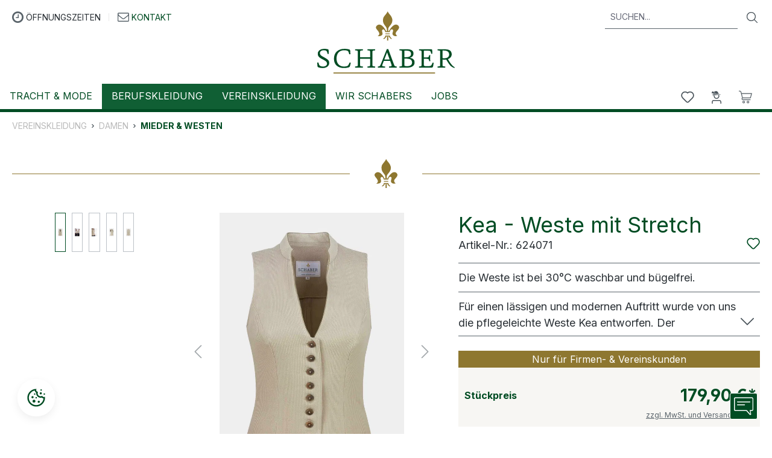

--- FILE ---
content_type: text/html; charset=UTF-8
request_url: https://www.schaber.com/kea-weste-mit-stretch/624071
body_size: 39482
content:

<!DOCTYPE html>

<html lang="de-DE"
      itemscope="itemscope"
      itemtype="https://schema.org/WebPage">

                            
    <head>
                                        <meta charset="utf-8">
            
                            <meta name="viewport"
                      content="width=device-width, initial-scale=1, shrink-to-fit=no">
            
                            <meta name="author"
                      content="">
                <meta name="robots"
                      content="index,follow">
                <meta name="revisit-after"
                      content="15 days">
                <meta name="keywords"
                      content="">
                <meta name="description"
                      content="Für einen lässigen und modernen Auftritt wurde von uns die pflegeleichte Weste Kea entworfen. Der sandfarbene Stoff in Cord-Optik in Kombination mit den Knöpfen im Alpinen Look garantieren eine sympathische und junge Dynamik. Der Elasthan-Anteil im Stoff…">
            
                <meta property="og:type"
          content="product">
    <meta property="og:site_name"
          content="Schaber Trachten">
    <meta property="og:url"
          content="https://www.schaber.com/kea-weste-mit-stretch/9920062271600">
    <meta property="og:title"
          content="Kea - Weste mit Stretch | beige | 38 | 9920062271600">

    <meta property="og:description"
          content="Für einen lässigen und modernen Auftritt wurde von uns die pflegeleichte Weste Kea entworfen. Der sandfarbene Stoff in Cord-Optik in Kombination mit den Knöpfen im Alpinen Look garantieren eine sympathische und junge Dynamik. Der Elasthan-Anteil im Stoff…">
    <meta property="og:image"
          content="https://schaber.b-cdn.net/media/39/be/cd/1645722858/Kea-Damen-Weste-online-Schaber-Trachten-frontal-3.jpg?width=3000">

    
            <meta property="product:price:amount"
          content="179.9">
    <meta property="product:price:currency"
          content="EUR">
    <meta property="product:product_link"
          content="https://www.schaber.com/kea-weste-mit-stretch/9920062271600">

    <meta name="twitter:card"
          content="product">
    <meta name="twitter:site"
          content="Schaber Trachten">
    <meta name="twitter:title"
          content="Kea - Weste mit Stretch | beige | 38 | 9920062271600">
    <meta name="twitter:description"
          content="Für einen lässigen und modernen Auftritt wurde von uns die pflegeleichte Weste Kea entworfen. Der sandfarbene Stoff in Cord-Optik in Kombination mit den Knöpfen im Alpinen Look garantieren eine sympathische und junge Dynamik. Der Elasthan-Anteil im Stoff…">
    <meta name="twitter:image"
          content="https://schaber.b-cdn.net/media/39/be/cd/1645722858/Kea-Damen-Weste-online-Schaber-Trachten-frontal-3.jpg?width=3000">

                            <meta itemprop="copyrightHolder"
                      content="Schaber Trachten">
                <meta itemprop="copyrightYear"
                      content="">
                <meta itemprop="isFamilyFriendly"
                      content="true">
                <meta itemprop="image"
                      content="https://www.schaber.com/media/2e/05/4e/1581408253/logo-schaber-trachtenmoden-immenstadt-allgaeu.svg?ts=1581408253">
            
                                            <meta name="theme-color"
                      content="#fff">
                            
                                                
    
        
                    <link rel="shortcut icon"
                  href="https://schaber.b-cdn.net/media/f2/3e/27/1679472417/favicon.png?width=3000">
        
                                <link rel="apple-touch-icon"
                  href="https://schaber.b-cdn.net/media/f2/3e/27/1679472417/favicon.png?width=3000">
                    
            
    
    <link rel="canonical" href="https://www.schaber.com/kea-weste-mit-stretch/9920062271600">

                    <title itemprop="name">Kea - Weste mit Stretch | beige | 38 | 9920062271600</title>
        
                                                                              <link rel="stylesheet"
                      href="https://www.schaber.com/theme/05e54ede5977990c1af196eee12ed6a4/css/all.css?1758013954">
                                    

    
    
    
            <style>
            :root {
                --moorl-advanced-search-width: 600px;
            }
        </style>
    

      
                
                        <script>
        window.features = {"V6_5_0_0":true,"v6.5.0.0":true,"V6_6_0_0":true,"v6.6.0.0":true,"V6_7_0_0":false,"v6.7.0.0":false,"DISABLE_VUE_COMPAT":false,"disable.vue.compat":false,"ACCESSIBILITY_TWEAKS":false,"accessibility.tweaks":false,"ADMIN_VITE":false,"admin.vite":false,"TELEMETRY_METRICS":false,"telemetry.metrics":false,"CACHE_REWORK":false,"cache.rework":false};
    </script>
        
                                                        
            <script>
                                    window.gtagActive = true;
                    window.gtagURL = 'https://www.googletagmanager.com/gtag/js?id=G-L01P6742MP';
                    window.controllerName = 'product';
                    window.actionName = 'index';
                    window.trackOrders = '1';
                    window.gtagTrackingId = 'G-L01P6742MP';
                    window.dataLayer = window.dataLayer || [];
                    window.gtagConfig = {
                        'anonymize_ip': '1',
                        'cookie_domain': 'none',
                        'cookie_prefix': '_swag_ga',
                    };

                    function gtag() { dataLayer.push(arguments); }
                            </script>
            
            <script>
            window.dataLayer = window.dataLayer || [];
            function gtag() { dataLayer.push(arguments); }

            (() => {
                const analyticsStorageEnabled = document.cookie.split(';').some((item) => item.trim().includes('google-analytics-enabled=1'));
                const adsEnabled = document.cookie.split(';').some((item) => item.trim().includes('google-ads-enabled=1'));

                // Always set a default consent for consent mode v2
                gtag('consent', 'default', {
                    'ad_user_data': adsEnabled ? 'granted' : 'denied',
                    'ad_storage': adsEnabled ? 'granted' : 'denied',
                    'ad_personalization': adsEnabled ? 'granted' : 'denied',
                    'analytics_storage': analyticsStorageEnabled ? 'granted' : 'denied'
                });
            })();
        </script>
            
    
                                                    <script>

            
            // Google Consent
            
            // Events

            var cookieConsentPlusAcceptEvent = function() {
                                            }

            var cookieConsentPlusSaveEvent = function() {
                                            }

            var cookieConsentPlusDenyEvent = function() {
                                            }
        </script>
    
                            
            
                
                                    <script>
                    window.useDefaultCookieConsent = true;
                </script>
                    
                                <script>
                window.activeNavigationId = '01999edd08167b9881602b6e8ee84452';
                window.router = {
                    'frontend.cart.offcanvas': '/checkout/offcanvas',
                    'frontend.cookie.offcanvas': '/cookie/offcanvas',
                    'frontend.checkout.finish.page': '/checkout/finish',
                    'frontend.checkout.info': '/widgets/checkout/info',
                    'frontend.menu.offcanvas': '/widgets/menu/offcanvas',
                    'frontend.cms.page': '/widgets/cms',
                    'frontend.cms.navigation.page': '/widgets/cms/navigation',
                    'frontend.account.addressbook': '/widgets/account/address-book',
                    'frontend.country.country-data': '/country/country-state-data',
                    'frontend.app-system.generate-token': '/app-system/Placeholder/generate-token',
                    };
                window.salesChannelId = '562925c40a034685bbc1535b0db11d9a';
            </script>
        
                                <script>
                
                window.breakpoints = {"xs":0,"sm":576,"md":768,"lg":992,"xl":1200,"xxl":1400};
            </script>
        
                                    <script>
                    window.customerLoggedInState = 0;

                    window.wishlistEnabled = 1;
                </script>
                    
                                    
    
                            <script>
                window.themeAssetsPublicPath = 'https://www.schaber.com/theme/51bcad763b00491fbfdd99ba278b740a/assets/';
            </script>
        
                                                        <script>
                        window.themeJsPublicPath = 'https://www.schaber.com/theme/05e54ede5977990c1af196eee12ed6a4/js/';
                    </script>
                                            <script type="text/javascript" src="https://www.schaber.com/theme/05e54ede5977990c1af196eee12ed6a4/js/storefront/storefront.js?1758013954" defer></script>
                                            <script type="text/javascript" src="https://www.schaber.com/theme/05e54ede5977990c1af196eee12ed6a4/js/cogi-cms-layouts/cogi-cms-layouts.js?1758013954" defer></script>
                                            <script type="text/javascript" src="https://www.schaber.com/theme/05e54ede5977990c1af196eee12ed6a4/js/moorl-foundation/moorl-foundation.js?1758013954" defer></script>
                                            <script type="text/javascript" src="https://www.schaber.com/theme/05e54ede5977990c1af196eee12ed6a4/js/moorl-fancybox-gallery/moorl-fancybox-gallery.js?1758013954" defer></script>
                                            <script type="text/javascript" src="https://www.schaber.com/theme/05e54ede5977990c1af196eee12ed6a4/js/pickware-dhl/pickware-dhl.js?1758013954" defer></script>
                                            <script type="text/javascript" src="https://www.schaber.com/theme/05e54ede5977990c1af196eee12ed6a4/js/pickware-shipping-bundle/pickware-shipping-bundle.js?1758013954" defer></script>
                                            <script type="text/javascript" src="https://www.schaber.com/theme/05e54ede5977990c1af196eee12ed6a4/js/tanmar-ng-infinite-scrolling/tanmar-ng-infinite-scrolling.js?1758013954" defer></script>
                                            <script type="text/javascript" src="https://www.schaber.com/theme/05e54ede5977990c1af196eee12ed6a4/js/unzer-payment6/unzer-payment6.js?1758013954" defer></script>
                                            <script type="text/javascript" src="https://www.schaber.com/theme/05e54ede5977990c1af196eee12ed6a4/js/flink-cms-anchor/flink-cms-anchor.js?1758013954" defer></script>
                                            <script type="text/javascript" src="https://www.schaber.com/theme/05e54ede5977990c1af196eee12ed6a4/js/neno-hero-slider/neno-hero-slider.js?1758013954" defer></script>
                                            <script type="text/javascript" src="https://www.schaber.com/theme/05e54ede5977990c1af196eee12ed6a4/js/neti-next-modal/neti-next-modal.js?1758013954" defer></script>
                                            <script type="text/javascript" src="https://www.schaber.com/theme/05e54ede5977990c1af196eee12ed6a4/js/eightworks-cookie-consent-plus6/eightworks-cookie-consent-plus6.js?1758013954" defer></script>
                                            <script type="text/javascript" src="https://www.schaber.com/theme/05e54ede5977990c1af196eee12ed6a4/js/frosh-lazy-sizes/frosh-lazy-sizes.js?1758013954" defer></script>
                                            <script type="text/javascript" src="https://www.schaber.com/theme/05e54ede5977990c1af196eee12ed6a4/js/cogi-advanced-contact-form/cogi-advanced-contact-form.js?1758013954" defer></script>
                                            <script type="text/javascript" src="https://www.schaber.com/theme/05e54ede5977990c1af196eee12ed6a4/js/solid-product-hover-cover/solid-product-hover-cover.js?1758013954" defer></script>
                                            <script type="text/javascript" src="https://www.schaber.com/theme/05e54ede5977990c1af196eee12ed6a4/js/vierp-schaber/vierp-schaber.js?1758013954" defer></script>
                                                            </head>

    
        <body class="is-ctl-product is-act-index">

                            
    
    
            <div class="skip-to-content bg-primary-subtle text-primary-emphasis visually-hidden-focusable overflow-hidden">
            <div class="container d-flex justify-content-center">
                                                                                        <a href="#content-main" class="skip-to-content-link d-inline-flex text-decoration-underline m-1 p-2 fw-bold gap-2">
                                Zum Hauptinhalt springen
                            </a>
                                            
                                                                        <a href="#header-main-search-input" class="skip-to-content-link d-inline-flex text-decoration-underline m-1 p-2 fw-bold gap-2 d-none d-sm-block">
                                Zur Suche springen
                            </a>
                                            
                                                                        <a href="#main-navigation-menu" class="skip-to-content-link d-inline-flex text-decoration-underline m-1 p-2 fw-bold gap-2 d-none d-lg-block">
                                Zur Hauptnavigation springen
                            </a>
                                                                        </div>
        </div>
        
                    <noscript class="noscript-main">
                
    <div role="alert"
                  class="alert alert-info alert-has-icon">
                                                                        
                                                        
                
    <span class="icon icon-info">
                                    <svg xmlns="http://www.w3.org/2000/svg" xmlns:xlink="http://www.w3.org/1999/xlink" width="24" height="24" viewBox="0 0 24 24"><defs><path d="M12 7c.5523 0 1 .4477 1 1s-.4477 1-1 1-1-.4477-1-1 .4477-1 1-1zm1 9c0 .5523-.4477 1-1 1s-1-.4477-1-1v-5c0-.5523.4477-1 1-1s1 .4477 1 1v5zm11-4c0 6.6274-5.3726 12-12 12S0 18.6274 0 12 5.3726 0 12 0s12 5.3726 12 12zM12 2C6.4772 2 2 6.4772 2 12s4.4772 10 10 10 10-4.4772 10-10S17.5228 2 12 2z" id="icons-default-info" /></defs><use xlink:href="#icons-default-info" fill="#758CA3" fill-rule="evenodd" /></svg>
            
            </span>
                                                    
                                    
                    <div class="alert-content-container">
                                                    
                                                        <div class="alert-content">                                                    Um unseren Shop in vollem Umfang nutzen zu können, empfehlen wir Ihnen Javascript in Ihrem Browser zu aktivieren.
                                                                </div>                
                                                                </div>
            </div>
            </noscript>
        

        
    <div class="sticky-header">
        <header class="header-main">
                                <div class="container">
                            
            <div class="row align-items-center header-row">
                <div class="col-12 col-lg-auto header-top-bar">
        <div class="row justify-content-between">
            <div class="col-auto">
                    <div class="top-bar">
        <nav class="top-bar-nav">
                                            
            <ul class="top-bar-nav-items top-bar-menu">
                            <li class="top-bar-nav-item">
                    <label for="topBarOpentimesToggle" class="top-bar-list-item" href="#">    
                
    <span class="icon icon-clock">
                                    <svg xmlns="http://www.w3.org/2000/svg" xmlns:xlink="http://www.w3.org/1999/xlink" width="15" height="15" viewBox="0 0 15 15">
  <defs>
    <clipPath id="clip-path_1952">
      <path id="Pfad_1952" data-name="Pfad 1952" d="M0-10.714H15v-15H0Z" transform="translate(0 25.714)" fill="#969ca0"/>
    </clipPath>
  </defs>
  <g id="Gruppe_1914" data-name="Gruppe 1914" clip-path="url(#clip-path_1952)">
    <g id="Gruppe_1913" data-name="Gruppe 1913" transform="translate(0 0)">
      <path id="Pfad_1951" data-name="Pfad 1951" d="M-6.187-2.741a.305.305,0,0,0-.225-.088h-.625a.306.306,0,0,0-.225.088.3.3,0,0,0-.088.225V.921H-9.537a.3.3,0,0,0-.225.088.3.3,0,0,0-.088.225v.625a.3.3,0,0,0,.088.225.3.3,0,0,0,.225.088h3.125a.3.3,0,0,0,.225-.088A.305.305,0,0,0-6.1,1.858V-2.517a.305.305,0,0,0-.088-.225m1.5,8.262a5.192,5.192,0,0,1-2.666.713,5.19,5.19,0,0,1-2.666-.713,5.291,5.291,0,0,1-1.934-1.934A5.19,5.19,0,0,1-12.661.921a5.19,5.19,0,0,1,.713-2.666,5.291,5.291,0,0,1,1.934-1.934,5.19,5.19,0,0,1,2.666-.713,5.192,5.192,0,0,1,2.666.713A5.3,5.3,0,0,1-2.749-1.745,5.2,5.2,0,0,1-2.037.921a5.2,5.2,0,0,1-.713,2.666A5.3,5.3,0,0,1-4.683,5.521m1.1-11.094A7.338,7.338,0,0,0-7.349-6.579a7.34,7.34,0,0,0-3.765,1.006,7.469,7.469,0,0,0-2.729,2.729A7.334,7.334,0,0,0-14.849.921a7.334,7.334,0,0,0,1.006,3.765,7.464,7.464,0,0,0,2.729,2.729A7.34,7.34,0,0,0-7.349,8.421,7.338,7.338,0,0,0-3.585,7.415,7.47,7.47,0,0,0-.855,4.686,7.34,7.34,0,0,0,.151.921,7.34,7.34,0,0,0-.855-2.844a7.475,7.475,0,0,0-2.73-2.729" transform="translate(14.849 6.579)" fill="#969ca0"/>
    </g>
  </g>
</svg>

            
            </span>
 <span class="d-none d-lg-inline">Öffnungszeiten</span></label>
                    <input type="checkbox" id="topBarOpentimesToggle" class="top-bar-opentimes-toggle">
                    <div class="top-bar-opentimes">
                        <label class="top-bar-opentimes-close" for="topBarOpentimesToggle">    
                
    <span class="icon icon-x">
                                    <svg xmlns="http://www.w3.org/2000/svg" xmlns:xlink="http://www.w3.org/1999/xlink" width="24" height="24" viewBox="0 0 24 24"><defs><path d="m10.5858 12-7.293-7.2929c-.3904-.3905-.3904-1.0237 0-1.4142.3906-.3905 1.0238-.3905 1.4143 0L12 10.5858l7.2929-7.293c.3905-.3904 1.0237-.3904 1.4142 0 .3905.3906.3905 1.0238 0 1.4143L13.4142 12l7.293 7.2929c.3904.3905.3904 1.0237 0 1.4142-.3906.3905-1.0238.3905-1.4143 0L12 13.4142l-7.2929 7.293c-.3905.3904-1.0237.3904-1.4142 0-.3905-.3906-.3905-1.0238 0-1.4143L10.5858 12z" id="icons-default-x" /></defs><use xlink:href="#icons-default-x" fill="#758CA3" fill-rule="evenodd" /></svg>
            
            </span>
</label>
                        <strong>Trachtenhaus:</strong><br /><span>Mo - Do:</span> <span>09.30 - 18 Uhr</span><br /><span>Fr:</span> <span>09.30 - 19 Uhr</span><br /><span>Sa:</span> <span>09.30 - 16 Uhr</span><br /><strong> Vereinskleidung (nur mit Termin📞) </strong><br />Montag geschlossen!<br />Di - Do: 09.30 - 18 Uhr<br />Fr: 09.30 - 19 Uhr <br />Sa: 09.30 - 16 Uhr<br /><strong>Berufskleidung:</strong><br /><span>Mo - Fr:</span> <span>09 - 13 Uhr | 14 - 17 Uhr</span><br /><strong>Für Vereins- &amp; Berufskleidung bitten wir um Terminvereinbarung!</strong>
                    </div>
                </li>

                                    <li class="top-bar-nav-item">
                                                                                <a class="top-bar-list-item"
                               href="/Kontakt/"
                               title="Kontakt">    
                
    <span class="icon icon-mail_alt">
                                    <svg xmlns="http://www.w3.org/2000/svg" xmlns:xlink="http://www.w3.org/1999/xlink" width="18.233" height="14.326" viewBox="0 0 18.233 14.326">
  <g id="Gruppe_2119" data-name="Gruppe 2119">
    <g id="Gruppe_2118" data-name="Gruppe 2118">
      <g id="Gruppe_2117" data-name="Gruppe 2117" transform="translate(0 0)">
        <path id="Pfad_2037" data-name="Pfad 2037" d="M5.754,4.419a.316.316,0,0,1-.229.1H-9.452a.313.313,0,0,1-.228-.1.31.31,0,0,1-.1-.229V-3.625a5.852,5.852,0,0,0,.7.672Q-6.349-.856-4.74.487c.345.292.628.518.843.681a4.584,4.584,0,0,0,.881.494,2.534,2.534,0,0,0,1.042.249h.02A2.541,2.541,0,0,0-.91,1.661a4.613,4.613,0,0,0,.88-.494Q.3.924.815.487,2.422-.856,5.15-2.953a5.852,5.852,0,0,0,.7-.672V4.19a.316.316,0,0,1-.1.229M5.378-5.165A4.754,4.754,0,0,1,4.355-3.991Q2.393-2.443.275-.765c-.041.035-.16.134-.356.3s-.354.293-.468.381S-.816.111-1,.238a2.746,2.746,0,0,1-.515.28,1.2,1.2,0,0,1-.438.091h-.02A1.214,1.214,0,0,1-2.411.517a2.738,2.738,0,0,1-.514-.28c-.187-.126-.337-.232-.453-.321S-3.649-.3-3.845-.464s-.316-.266-.356-.3Q-6.318-2.443-8.282-3.991a3.558,3.558,0,0,1-1.5-2.888.31.31,0,0,1,.1-.229.313.313,0,0,1,.228-.1H5.525a.374.374,0,0,1,.143.026.182.182,0,0,1,.091.076l.056.093a.267.267,0,0,1,.03.126c0,.058.006.1.006.132V-6.5a2.539,2.539,0,0,1-.474,1.339m1.3-2.864a1.567,1.567,0,0,0-1.15-.479H-9.452a1.57,1.57,0,0,0-1.15.479,1.572,1.572,0,0,0-.477,1.15V4.19A1.572,1.572,0,0,0-10.6,5.34a1.57,1.57,0,0,0,1.15.479H5.525A1.634,1.634,0,0,0,7.154,4.19V-6.879a1.568,1.568,0,0,0-.479-1.15" transform="translate(11.079 8.508)" fill="#59636a"/>
      </g>
    </g>
  </g>
</svg>

            
            </span>
 <span class="d-none d-lg-inline">Kontakt</span></a>
                                            </li>
                                    </ul>
                
                                                        
                
                                                        
                        </nav>
    </div>
            </div>
            <div class="col-auto d-lg-none">
                                                    <div class="nav-main-toggle">
                                                                            <button class="btn nav-main-toggle-btn header-actions-btn"
                                    type="button"
                                    data-off-canvas-menu="true"
                                    aria-label="Menü">
                                                                                                        
                
    <span class="icon icon-stack">
                                    <svg xmlns="http://www.w3.org/2000/svg" xmlns:xlink="http://www.w3.org/1999/xlink" width="24" height="24" viewBox="0 0 24 24"><defs><path d="M3 13c-.5523 0-1-.4477-1-1s.4477-1 1-1h18c.5523 0 1 .4477 1 1s-.4477 1-1 1H3zm0-7c-.5523 0-1-.4477-1-1s.4477-1 1-1h18c.5523 0 1 .4477 1 1s-.4477 1-1 1H3zm0 14c-.5523 0-1-.4477-1-1s.4477-1 1-1h18c.5523 0 1 .4477 1 1s-.4477 1-1 1H3z" id="icons-default-stack" /></defs><use xlink:href="#icons-default-stack" fill="#758CA3" fill-rule="evenodd" /></svg>
            
            </span>
                                                            </button>
                                            </div>
                            </div>
        </div>
    </div>
    <div class="col-12 col-lg-auto header-logo-col">
            <div class="header-logo-main">
                    <a class="header-logo-main-link"
               href="/"
               title="Zur Startseite gehen">
                                    <picture class="header-logo-picture">
                                                                            
                                                                            
                                                                                    <img src="https://www.schaber.com/media/2e/05/4e/1581408253/logo-schaber-trachtenmoden-immenstadt-allgaeu.svg?ts=1581408253"
                                     alt="Zur Startseite gehen"
                                     class="img-fluid header-logo-main-img">
                                                                        </picture>
                            </a>
            </div>
    </div>

                <div class="col-12 order-2 col-sm order-sm-1 header-search-col">
        <div class="row">
            <div class="col">
                
                <div class="collapse"
         id="searchCollapse">
        <div class="header-search">
                            <form action="/search"
                      method="get"
                      data-search-widget="true"
                      data-search-widget-options="{&quot;searchWidgetMinChars&quot;:2}"
                      data-url="/suggest?search="
                      class="header-search-form">
                                            <div class="input-group">
                                <input type="search"
           name="search"
           class="form-control header-search-input"
           autocomplete="off"
           autocapitalize="off"
           placeholder="SUCHEN..."
           aria-label="SUCHEN..."
           value=""
    >

                                                            <button type="submit"
                                        class="btn header-search-btn"
                                        aria-label="Suchen">
                                    <span class="header-search-icon">
                                            
                
    <span class="icon icon-search">
                                    <svg xmlns="http://www.w3.org/2000/svg" xmlns:xlink="http://www.w3.org/1999/xlink" width="22.951" height="22.951" viewBox="0 0 22.951 22.951">
  <defs>
    <clipPath id="clip-path_2031">
      <path id="Pfad_2031" data-name="Pfad 2031" d="M0,11.808H22.951V-11.143H0Z" transform="translate(0 11.143)" fill="#59636a" stroke="#fff" stroke-width="2"/>
    </clipPath>
  </defs>
  <g id="Gruppe_2110" data-name="Gruppe 2110" clip-path="url(#clip-path_2031)">
    <g id="Gruppe_2109" data-name="Gruppe 2109" transform="translate(0.001 0.001)">
      <path id="Pfad_2030" data-name="Pfad 2030" d="M5,8.174A5.95,5.95,0,0,1,.631,6.36,5.95,5.95,0,0,1-1.184,2,5.95,5.95,0,0,1,.631-2.369,5.95,5.95,0,0,1,5-4.184,5.95,5.95,0,0,1,9.36-2.369,5.95,5.95,0,0,1,11.174,2,5.95,5.95,0,0,1,9.36,6.36,5.95,5.95,0,0,1,5,8.174M17.726,12.23,12.995,7.5A9.453,9.453,0,0,0,14.7,2a9.561,9.561,0,0,0-.764-3.771,9.711,9.711,0,0,0-2.07-3.1,9.711,9.711,0,0,0-3.1-2.07A9.561,9.561,0,0,0,5-7.714a9.561,9.561,0,0,0-3.771.764,9.711,9.711,0,0,0-3.1,2.07,9.711,9.711,0,0,0-2.07,3.1A9.561,9.561,0,0,0-4.714,2,9.561,9.561,0,0,0-3.95,5.766a9.711,9.711,0,0,0,2.07,3.1,9.711,9.711,0,0,0,3.1,2.07A9.561,9.561,0,0,0,5,11.7a9.439,9.439,0,0,0,5.5-1.71l4.731,4.717a1.632,1.632,0,0,0,1.24.525,1.765,1.765,0,0,0,1.256-3.007" transform="translate(4.714 7.714)" fill="#59636a" stroke="#fff" stroke-width="2"/>
    </g>
  </g>
</svg>

            
            </span>
                                    </span>
                                </button>
                            
                                                            <button class="btn header-close-btn js-search-close-btn d-none"
                                        type="button"
                                        aria-label="Die Dropdown-Suche schließen">
                                    <span class="header-close-icon">
                                            
                
    <span class="icon icon-x">
                                    <svg xmlns="http://www.w3.org/2000/svg" xmlns:xlink="http://www.w3.org/1999/xlink" width="24" height="24" viewBox="0 0 24 24"><defs><path d="m10.5858 12-7.293-7.2929c-.3904-.3905-.3904-1.0237 0-1.4142.3906-.3905 1.0238-.3905 1.4143 0L12 10.5858l7.2929-7.293c.3905-.3904 1.0237-.3904 1.4142 0 .3905.3906.3905 1.0238 0 1.4143L13.4142 12l7.293 7.2929c.3904.3905.3904 1.0237 0 1.4142-.3906.3905-1.0238.3905-1.4143 0L12 13.4142l-7.2929 7.293c-.3905.3904-1.0237.3904-1.4142 0-.3905-.3906-.3905-1.0238 0-1.4143L10.5858 12z" id="icons-default-x" /></defs><use xlink:href="#icons-default-x" fill="#758CA3" fill-rule="evenodd" /></svg>
            
            </span>
                                    </span>
                                </button>
                                                    </div>
                                    </form>
                    </div>
    </div>

                </div>
        </div>
    </div>

            
        </div>
                        </div>
                
        </header>

                                                    <div class="nav-main">
                                                <div class="main-navigation"
         id="mainNavigation"
         data-flyout-menu="true">
                    <div class="container">
                    <div class="row navigation-row align-items-end justify-content-end">
        <nav class="col nav main-navigation-menu d-none d-lg-flex"
             itemscope="itemscope"
             itemtype="http://schema.org/SiteNavigationElement">
                                                                                                    
                                                                                            <a class="nav-link main-navigation-link"
                               href="https://www.schaber.com/tracht-mode/"
                               itemprop="url"
                                                                  data-flyout-menu-trigger="27119684931c460fb469c90256476e6f"
                               >
                                <div class="main-navigation-link-text">
                                    <span itemprop="name">Tracht &amp; Mode</span>
                                </div>
                            </a>
                                                                                                                        
                                                                                            <a class="nav-link main-navigation-link active"
                               href="https://www.schaber.com/berufskleidung/"
                               itemprop="url"
                                                                  data-flyout-menu-trigger="fa7bdf097c3247c5a75dbd48516f4e5a"
                               >
                                <div class="main-navigation-link-text">
                                    <span itemprop="name">Berufskleidung</span>
                                </div>
                            </a>
                                                                                                                        
                                                                                            <a class="nav-link main-navigation-link active"
                               href="https://www.schaber.com/vereinskleidung/"
                               itemprop="url"
                                                                  data-flyout-menu-trigger="d98094a132874b44bd8ae37fa653b3c6"
                               >
                                <div class="main-navigation-link-text">
                                    <span itemprop="name">Vereinskleidung</span>
                                </div>
                            </a>
                                                                                                                        
                                                                                            <a class="nav-link main-navigation-link"
                               href="https://www.schaber.com/wir-schabers/"
                               itemprop="url"
                                                                  data-flyout-menu-trigger="66e169bbaf354babb6090dbe59750c32"
                               >
                                <div class="main-navigation-link-text">
                                    <span itemprop="name">Wir Schabers</span>
                                </div>
                            </a>
                                                                                                                        
                                                                                            <a class="nav-link main-navigation-link"
                               href="https://www.schaber.com/jobs/"
                               itemprop="url"
                               >
                                <div class="main-navigation-link-text">
                                    <span itemprop="name">Jobs</span>
                                </div>
                            </a>
                                                                                </nav>

                    <div class="col-auto header-actions-col">
                <div class="row g-0">
                                        
                                                                        <div class="col-auto d-lg-none">
                                <div class="search-toggle">
                                    <button class="btn header-actions-btn search-toggle-btn js-search-toggle-btn collapsed"
                                            type="button"
                                            data-bs-toggle="collapse"
                                            data-bs-target="#searchCollapse"
                                            aria-expanded="false"
                                            aria-controls="searchCollapse"
                                            aria-label="Suchen">
                                            
                
    <span class="icon icon-search">
                                    <svg xmlns="http://www.w3.org/2000/svg" xmlns:xlink="http://www.w3.org/1999/xlink" width="22.951" height="22.951" viewBox="0 0 22.951 22.951">
  <defs>
    <clipPath id="clip-path_2031">
      <path id="Pfad_2031" data-name="Pfad 2031" d="M0,11.808H22.951V-11.143H0Z" transform="translate(0 11.143)" fill="#59636a" stroke="#fff" stroke-width="2"/>
    </clipPath>
  </defs>
  <g id="Gruppe_2110" data-name="Gruppe 2110" clip-path="url(#clip-path_2031)">
    <g id="Gruppe_2109" data-name="Gruppe 2109" transform="translate(0.001 0.001)">
      <path id="Pfad_2030" data-name="Pfad 2030" d="M5,8.174A5.95,5.95,0,0,1,.631,6.36,5.95,5.95,0,0,1-1.184,2,5.95,5.95,0,0,1,.631-2.369,5.95,5.95,0,0,1,5-4.184,5.95,5.95,0,0,1,9.36-2.369,5.95,5.95,0,0,1,11.174,2,5.95,5.95,0,0,1,9.36,6.36,5.95,5.95,0,0,1,5,8.174M17.726,12.23,12.995,7.5A9.453,9.453,0,0,0,14.7,2a9.561,9.561,0,0,0-.764-3.771,9.711,9.711,0,0,0-2.07-3.1,9.711,9.711,0,0,0-3.1-2.07A9.561,9.561,0,0,0,5-7.714a9.561,9.561,0,0,0-3.771.764,9.711,9.711,0,0,0-3.1,2.07,9.711,9.711,0,0,0-2.07,3.1A9.561,9.561,0,0,0-4.714,2,9.561,9.561,0,0,0-3.95,5.766a9.711,9.711,0,0,0,2.07,3.1,9.711,9.711,0,0,0,3.1,2.07A9.561,9.561,0,0,0,5,11.7a9.439,9.439,0,0,0,5.5-1.71l4.731,4.717a1.632,1.632,0,0,0,1.24.525,1.765,1.765,0,0,0,1.256-3.007" transform="translate(4.714 7.714)" fill="#59636a" stroke="#fff" stroke-width="2"/>
    </g>
  </g>
</svg>

            
            </span>
                                    </button>
                                </div>
                            </div>
                                            
                    
                                                        <div class="col-auto">
                                    <div class="header-wishlist">
                                        <a class="btn header-wishlist-btn header-actions-btn"
                                           href="/wishlist"
                                           title="Merkzettel"
                                           aria-label="Merkzettel">
                                                
            <span class="header-wishlist-icon">
                
                
    <span class="icon icon-heart">
                                    <?xml version="1.0" encoding="utf-8"?>
<!-- Generator: Adobe Illustrator 24.2.1, SVG Export Plug-In . SVG Version: 6.00 Build 0)  -->
<svg version="1.1" id="Ebene_1" xmlns="http://www.w3.org/2000/svg" xmlns:xlink="http://www.w3.org/1999/xlink" x="0px" y="0px"
	 viewBox="0 0 25.3 22.6" style="enable-background:new 0 0 25.3 22.6;" xml:space="preserve">
<path fill="none" stroke="#758CA3" stroke-width="2" stroke-miterlimit="10" d="M22.1,12.9l-7.5,7.5c-1.1,1.1-2.8,1.1-3.8,0l-7.5-7.5c-2.6-2.6-2.6-6.8,0-9.4s6.8-2.6,9.4,0
	c2.6-2.6,6.8-2.6,9.4,0S24.7,10.3,22.1,12.9z"/>
</svg>

            
            </span>
        </span>
    
    
    
    <span class="badge bg-primary header-wishlist-badge"
          id="wishlist-basket"
          data-wishlist-storage="true"
          data-wishlist-storage-options="{&quot;listPath&quot;:&quot;\/wishlist\/list&quot;,&quot;mergePath&quot;:&quot;\/wishlist\/merge&quot;,&quot;pageletPath&quot;:&quot;\/wishlist\/merge\/pagelet&quot;}"
          data-wishlist-widget="true"
          data-wishlist-widget-options="{&quot;showCounter&quot;:true}"
    ></span>
                                        </a>
                                    </div>
                                </div>
                            

                                                    <div class="col-auto">
                                <div class="account-menu">
                                        <div class="dropdown">
                    <button class="btn account-menu-btn header-actions-btn"
                    type="button"
                    id="accountWidget"
                    data-account-menu="true"
                    data-bs-toggle="dropdown"
                    aria-haspopup="true"
                    aria-expanded="false"
                    aria-label="Ihr Konto"
                    title="Ihr Konto">
                    
                
    <span class="icon icon-avatar">
                                    <?xml version="1.0" encoding="utf-8"?>
<!-- Generator: Adobe Illustrator 24.1.2, SVG Export Plug-In . SVG Version: 6.00 Build 0)  -->
<svg version="1.1" id="Komponente_43_1" xmlns="http://www.w3.org/2000/svg" xmlns:xlink="http://www.w3.org/1999/xlink" x="0px"
	 y="0px" viewBox="0 0 16.1 22.4" style="enable-background:new 0 0 16.1 22.4;" xml:space="preserve">
<g id="Pfad_1973">
	<path fill="#59636A" d="M1.7,22.4H0.2v-3c0,0-0.1-1.2,0.7-2.1c0.7-0.8,1.7-1.1,3.2-1.1h8.5c1.2,0,3.5,0.7,3.5,3.3v3h-1.5v-3
		c0-1.7-1.7-1.8-2-1.8H4.1c-0.9,0-1.6,0.2-2,0.6c-0.4,0.4-0.4,1-0.4,1L1.7,22.4z"/>
</g>
<path fill="#59636A" d="M10.9,8.1c0.3,0.5,0.4,1,0.4,1.6c0,1.8-1.4,3.2-3.2,3.2S5,11.4,5,9.7c0-0.3,0-0.5,0.1-0.7L3.5,9.1
	c0,0.2-0.1,0.3-0.1,0.5c0,2.6,2.1,4.7,4.7,4.7s4.7-2.1,4.7-4.7c0-0.6-0.1-1.2-0.4-1.8L10.9,8.1z"/>
<path id="Pfad_1961" fill="#59636A" d="M3.7,2.6L5.8,5L5.1,5.8C4.5,5.1,3.6,4.9,2.7,5c0,0.4,0,0.7,0,1.1C5.9,5.9,9.2,5.8,12.4,6
	l0.1-0.1c-0.2-0.2-0.5-0.3-0.7-0.5c-0.4-0.2-0.8-0.7-0.9-1.2c-0.2-0.7-0.6-1.4-1.1-2C9.2,1.5,8.2,1.1,7.2,1.2c-1.1,0-2.1,0.4-3,1
	C4,2.3,3.9,2.4,3.7,2.6"/>
<path id="Pfad_1962" fill="#59636A" d="M15.1,7.3C15.2,7,15,6.8,14.7,6.8c-3.1-0.3-6.2-0.3-9.4-0.2C4.1,6.6,2.8,6.8,1.5,7
	C1.4,7,1.3,7,1.2,7C0.9,7.1,0.9,7.3,1.1,7.5c0.2,0.2,0.5,0.4,0.7,0.6c0.5,0.5,1.3,0.6,2,0.4C5.9,8,8,7.7,10.2,7.6
	C11.8,7.5,13.4,7.4,15.1,7.3"/>
<path id="Pfad_1963" fill="#59636A" d="M0.2,5.2c1.7-0.3,3.3-0.9,4.9,0.2L5.4,5c0,0,0,0,0-0.1C5.1,4.7,4.8,4.4,4.7,4.1
	C4.1,3.2,3.3,2.5,2.4,2C1.2,1.4,0.9,1.6,0.3,2.7C-0.1,3.5-0.1,4.4,0.2,5.2"/>
</svg>

            
            </span>
            </button>
        
                    <div class="dropdown-menu dropdown-menu-end account-menu-dropdown js-account-menu-dropdown"
                 aria-labelledby="accountWidget">
                

        
            <div class="offcanvas-header">
                            <button class="btn btn-light offcanvas-close js-offcanvas-close">
                                                
                
    <span class="icon icon-x icon-sm">
                                    <svg xmlns="http://www.w3.org/2000/svg" xmlns:xlink="http://www.w3.org/1999/xlink" width="24" height="24" viewBox="0 0 24 24"><defs><path d="m10.5858 12-7.293-7.2929c-.3904-.3905-.3904-1.0237 0-1.4142.3906-.3905 1.0238-.3905 1.4143 0L12 10.5858l7.2929-7.293c.3905-.3904 1.0237-.3904 1.4142 0 .3905.3906.3905 1.0238 0 1.4143L13.4142 12l7.293 7.2929c.3904.3905.3904 1.0237 0 1.4142-.3906.3905-1.0238.3905-1.4143 0L12 13.4142l-7.2929 7.293c-.3905.3904-1.0237.3904-1.4142 0-.3905-.3906-.3905-1.0238 0-1.4143L10.5858 12z" id="icons-default-x" /></defs><use xlink:href="#icons-default-x" fill="#758CA3" fill-rule="evenodd" /></svg>
            
            </span>
                    
                                            Menü schließen
                                    </button>
                    </div>
    
            <div class="offcanvas-body">
                <div class="account-menu">
                                    <div class="dropdown-header account-menu-header">
                    Ihr Konto
                </div>
                    
                                    <div class="account-menu-login">
                                            <a href="/account/login"
                           title="Anmelden"
                           class="btn btn-primary account-menu-login-button">
                            Anmelden
                        </a>
                    
                                            <div class="account-menu-register">
                            oder <a href="/account/login"
                                                                            title="Registrieren">registrieren</a>
                        </div>
                                    </div>
                    
                    <div class="account-menu-links">
                    <div class="header-account-menu">
        <div class="card account-menu-inner">
                                        
                                                <nav class="list-group list-group-flush account-aside-list-group">
                                                                                    <a href="/account"
                                   title="Übersicht"
                                   class="list-group-item list-group-item-action account-aside-item"
                                   >
                                    Übersicht
                                </a>
                            
                                                            <a href="/account/profile"
                                   title="Persönliches Profil"
                                   class="list-group-item list-group-item-action account-aside-item"
                                   >
                                    Persönliches Profil
                                </a>
                            
                                                            <a href="/account/address"
                                   title="Adressen"
                                   class="list-group-item list-group-item-action account-aside-item"
                                   >
                                    Adressen
                                </a>
                            
                                                                                                                        <a href="/account/payment"
                                   title="Zahlungsarten"
                                   class="list-group-item list-group-item-action account-aside-item"
                                   >
                                    Zahlungsarten
                                </a>
                                                            
                                                            <a href="/account/order"
                                   title="Bestellungen"
                                   class="list-group-item list-group-item-action account-aside-item"
                                   >
                                    Bestellungen
                                </a>
                                                                        </nav>
                            
                                                </div>
    </div>
            </div>
            </div>
        </div>
                </div>
            </div>
                                </div>
                            </div>
                        
                                                    <div class="col-auto">
                                <div class="header-cart"
                                     data-off-canvas-cart="true">
                                    <a class="btn header-cart-btn header-actions-btn"
                                       href="/checkout/cart"
                                       data-cart-widget="true"
                                       title="Warenkorb"
                                       aria-label="Warenkorb">
                                            <span class="header-cart-icon">
            
                
    <span class="icon icon-bag">
                                    <svg xmlns="http://www.w3.org/2000/svg" width="23.43" height="22.195" viewBox="0 0 23.43 22.195">
  <g id="Komponente_44_1" data-name="Komponente 44 – 1" transform="translate(0.15 0.146)">
    <path id="Pfad_1965" data-name="Pfad 1965" d="M-46.08-35.153V-36.1a13.117,13.117,0,0,1,2.052.019,2.51,2.51,0,0,1,2.08,2.024c.2.75.379,1.505.569,2.267l18.084.012h.3l-2.41,8.605h-.321q-6.562,0-13.124,0a1.272,1.272,0,0,0-1.082.458,1.168,1.168,0,0,0,.622,1.86,2,2,0,0,0,.49.048q6.385,0,12.77,0h.29v.973c-.085.005-.16.013-.236.013q-6.444,0-12.888,0a2.162,2.162,0,0,1-2.21-1.625,2.018,2.018,0,0,1,.652-2.15.289.289,0,0,0,.1-.339q-1.267-4.933-2.526-9.867a1.64,1.64,0,0,0-1.754-1.355C-45.106-35.155-45.591-35.153-46.08-35.153Zm4.966,4.322c.015.082.023.144.038.2.533,2.074,1.07,4.146,1.595,6.222.053.21.14.261.349.26q6.363-.01,12.725,0c.218,0,.291-.075.345-.269.461-1.679.933-3.355,1.4-5.031.127-.457.252-.915.382-1.387Z" transform="translate(46.08 36.129)" fill="#59636a" stroke="#59636a" stroke-width="0.3"/>
    <path id="Pfad_1966" data-name="Pfad 1966" d="M64.084,269.257a2.06,2.06,0,1,1,2.051-2.062A2.074,2.074,0,0,1,64.084,269.257ZM65.2,267.2a1.13,1.13,0,0,0-1.113-1.13,1.142,1.142,0,0,0-1.142,1.131,1.155,1.155,0,0,0,1.131,1.124A1.142,1.142,0,0,0,65.2,267.2Z" transform="translate(-55.637 -247.357)" fill="#59636a" stroke="#59636a" stroke-width="0.3"/>
    <path id="Pfad_1967" data-name="Pfad 1967" d="M192.229,269.254a2.059,2.059,0,1,1,2.057-2.069A2.052,2.052,0,0,1,192.229,269.254Zm-1.134-2.066a1.129,1.129,0,1,0,2.259,0,1.111,1.111,0,0,0-1.126-1.115A1.135,1.135,0,0,0,191.095,267.187Z" transform="translate(-176.215 -247.355)" fill="#59636a" stroke="#59636a" stroke-width="0.3"/>
  </g>
</svg>

            
            </span>
    </span>
                                        </a>
                                </div>
                            </div>
                                                            </div>
            </div>
            </div>

                                                                                                                                                                                                                                                                                                                                                                                                                                                                                                                    
                                                                        <div class="navigation-flyouts">
                                                                                                                                                                                                        <div class="navigation-flyout"
                                                     data-flyout-menu-id="27119684931c460fb469c90256476e6f">
                                                    <div class="container">
                                                                                                                            
            <div class="row navigation-flyout-bar">
                            <div class="col">
                    <div class="navigation-flyout-category-link">
                                                                                    <a class="nav-link"
                                   href="https://www.schaber.com/tracht-mode/"
                                   itemprop="url"
                                   title="Tracht &amp; Mode">
                                                                            Zur Kategorie Tracht &amp; Mode
                                            
    
    <span class="icon icon-arrow-right icon-primary">
                                    <svg xmlns="http://www.w3.org/2000/svg" xmlns:xlink="http://www.w3.org/1999/xlink" width="16" height="16" viewBox="0 0 16 16"><defs><path id="icons-solid-arrow-right" d="M6.7071 6.2929c-.3905-.3905-1.0237-.3905-1.4142 0-.3905.3905-.3905 1.0237 0 1.4142l3 3c.3905.3905 1.0237.3905 1.4142 0l3-3c.3905-.3905.3905-1.0237 0-1.4142-.3905-.3905-1.0237-.3905-1.4142 0L9 8.5858l-2.2929-2.293z" /></defs><use transform="rotate(-90 9 8.5)" xlink:href="#icons-solid-arrow-right" fill="#758CA3" fill-rule="evenodd" /></svg>
            
            </span>
                                                                    </a>
                                                                        </div>
                </div>
            
                            <div class="col-auto">
                    <div class="navigation-flyout-close js-close-flyout-menu">
                                                                                        
                
    <span class="icon icon-x">
                                    <svg xmlns="http://www.w3.org/2000/svg" xmlns:xlink="http://www.w3.org/1999/xlink" width="24" height="24" viewBox="0 0 24 24"><defs><path d="m10.5858 12-7.293-7.2929c-.3904-.3905-.3904-1.0237 0-1.4142.3906-.3905 1.0238-.3905 1.4143 0L12 10.5858l7.2929-7.293c.3905-.3904 1.0237-.3904 1.4142 0 .3905.3906.3905 1.0238 0 1.4143L13.4142 12l7.293 7.2929c.3904.3905.3904 1.0237 0 1.4142-.3906.3905-1.0238.3905-1.4143 0L12 13.4142l-7.2929 7.293c-.3905.3904-1.0237.3904-1.4142 0-.3905-.3906-.3905-1.0238 0-1.4143L10.5858 12z" id="icons-default-x" /></defs><use xlink:href="#icons-default-x" fill="#758CA3" fill-rule="evenodd" /></svg>
            
            </span>
                                                                        </div>
                </div>
                    </div>
    
                <div class="row navigation-flyout-content">
                <div class="col">
        <div class="navigation-flyout-categories">
                                            
                    
    
    <div class="row navigation-flyout-categories is-level-0">
                                            
                    <div class="col-3 navigation-flyout-col">
                                            <a class="nav-item nav-link navigation-flyout-link is-level-0 "
                   href="https://www.schaber.com/tracht-mode/neu/"
                   itemprop="url">
                    <span itemprop="name">NEU</span>
                </a>
                    
                                                
        
    
    <div class="navigation-flyout-categories is-level-1">
                                            
                    <div class="navigation-flyout-col">
                                            <a class="nav-item nav-link navigation-flyout-link is-level-1 "
                   href="https://www.schaber.com/tracht-mode/neu/neuheiten-alle-ansehen/"
                   itemprop="url">
                    <span itemprop="name">Neuheiten: Alle ansehen</span>
                </a>
                    
                                                
        
    
    <div class="navigation-flyout-categories is-level-2">
            </div>
                        </div>
                                            
                    <div class="navigation-flyout-col">
                                            <a class="nav-item nav-link navigation-flyout-link is-level-1 "
                   href="https://www.schaber.com/tracht-mode/neu/trachtmacher-winter/"
                   itemprop="url">
                    <span itemprop="name">Trachtmacher Winter</span>
                </a>
                    
                                                
        
    
    <div class="navigation-flyout-categories is-level-2">
            </div>
                        </div>
                                            
                    <div class="navigation-flyout-col">
                                            <a class="nav-item nav-link navigation-flyout-link is-level-1 "
                   href="https://www.schaber.com/tracht-mode/neu/dirndl-trends-2025/"
                   itemprop="url">
                    <span itemprop="name">Dirndl Trends 2025</span>
                </a>
                    
                                                
        
    
    <div class="navigation-flyout-categories is-level-2">
            </div>
                        </div>
            </div>
                        </div>
                                            
                    <div class="col-3 navigation-flyout-col">
                                            <div class="nav-item nav-link navigation-flyout-link is-level-0"
                     title="LOOKS SHOPPEN">
                    <span itemprop="name">LOOKS SHOPPEN</span>
                </div>
                    
                                                
        
    
    <div class="navigation-flyout-categories is-level-1">
                                            
                    <div class="navigation-flyout-col">
                                            <a class="nav-item nav-link navigation-flyout-link is-level-1 "
                   href="https://www.schaber.com/tracht-mode/looks-shoppen/allgaeuer-tracht/"
                   itemprop="url">
                    <span itemprop="name">Allgäuer Tracht</span>
                </a>
                    
                                                
        
    
    <div class="navigation-flyout-categories is-level-2">
            </div>
                        </div>
                                            
                    <div class="navigation-flyout-col">
                                            <a class="nav-item nav-link navigation-flyout-link is-level-1 "
                   href="https://www.schaber.com/tracht-mode/looks-shoppen/wiesn-look/"
                   itemprop="url">
                    <span itemprop="name">Wiesn Look</span>
                </a>
                    
                                                
        
    
    <div class="navigation-flyout-categories is-level-2">
            </div>
                        </div>
                                            
                    <div class="navigation-flyout-col">
                                            <a class="nav-item nav-link navigation-flyout-link is-level-1 "
                   href="https://www.schaber.com/tracht-mode/looks-shoppen/alpine-alltagsmode/"
                   itemprop="url">
                    <span itemprop="name">Alpine Alltagsmode</span>
                </a>
                    
                                                
        
    
    <div class="navigation-flyout-categories is-level-2">
            </div>
                        </div>
                                            
                    <div class="navigation-flyout-col">
                                            <a class="nav-item nav-link navigation-flyout-link is-level-1 "
                   href="https://www.schaber.com/tracht-mode/looks-shoppen/festlich-chic/"
                   itemprop="url">
                    <span itemprop="name">Festlich &amp; Chic</span>
                </a>
                    
                                                
        
    
    <div class="navigation-flyout-categories is-level-2">
            </div>
                        </div>
            </div>
                        </div>
                                            
                    <div class="col-3 navigation-flyout-col">
                                            <a class="nav-item nav-link navigation-flyout-link is-level-0 "
                   href="https://www.schaber.com/tracht-mode/sale/"
                   itemprop="url">
                    <span itemprop="name">% SALE %</span>
                </a>
                    
                                                
        
    
    <div class="navigation-flyout-categories is-level-1">
            </div>
                        </div>
                                            
                    <div class="col-3 navigation-flyout-col">
                                            <a class="nav-item nav-link navigation-flyout-link is-level-0 "
                   href="https://www.schaber.com/tracht-mode/damen/"
                   itemprop="url">
                    <span itemprop="name">DAMEN</span>
                </a>
                    
                                                
        
    
    <div class="navigation-flyout-categories is-level-1">
                                            
                    <div class="navigation-flyout-col">
                                            <a class="nav-item nav-link navigation-flyout-link is-level-1 "
                   href="https://www.schaber.com/tracht-mode/damen/dirndl/"
                   itemprop="url">
                    <span itemprop="name">Dirndl</span>
                </a>
                    
                                                
        
    
    <div class="navigation-flyout-categories is-level-2">
            </div>
                        </div>
                                            
                    <div class="navigation-flyout-col">
                                            <a class="nav-item nav-link navigation-flyout-link is-level-1 "
                   href="https://www.schaber.com/tracht-mode/damen/dirndlblusen/"
                   itemprop="url">
                    <span itemprop="name">Dirndlblusen</span>
                </a>
                    
                                                
        
    
    <div class="navigation-flyout-categories is-level-2">
            </div>
                        </div>
                                            
                    <div class="navigation-flyout-col">
                                            <a class="nav-item nav-link navigation-flyout-link is-level-1 "
                   href="https://www.schaber.com/tracht-mode/damen/mieder-westen/"
                   itemprop="url">
                    <span itemprop="name">Mieder &amp; Westen</span>
                </a>
                    
                                                
        
    
    <div class="navigation-flyout-categories is-level-2">
            </div>
                        </div>
                                            
                    <div class="navigation-flyout-col">
                                            <a class="nav-item nav-link navigation-flyout-link is-level-1 "
                   href="https://www.schaber.com/tracht-mode/damen/kleider/"
                   itemprop="url">
                    <span itemprop="name">Kleider</span>
                </a>
                    
                                                
        
    
    <div class="navigation-flyout-categories is-level-2">
            </div>
                        </div>
                                            
                    <div class="navigation-flyout-col">
                                            <a class="nav-item nav-link navigation-flyout-link is-level-1 "
                   href="https://www.schaber.com/tracht-mode/damen/roecke-hosen/"
                   itemprop="url">
                    <span itemprop="name">Röcke &amp; Hosen</span>
                </a>
                    
                                                
        
    
    <div class="navigation-flyout-categories is-level-2">
            </div>
                        </div>
                                            
                    <div class="navigation-flyout-col">
                                            <a class="nav-item nav-link navigation-flyout-link is-level-1 "
                   href="https://www.schaber.com/tracht-mode/damen/blusen-shirts/"
                   itemprop="url">
                    <span itemprop="name">Blusen &amp; Shirts</span>
                </a>
                    
                                                
        
    
    <div class="navigation-flyout-categories is-level-2">
            </div>
                        </div>
                                            
                    <div class="navigation-flyout-col">
                                            <a class="nav-item nav-link navigation-flyout-link is-level-1 "
                   href="https://www.schaber.com/tracht-mode/damen/strick-jacken/"
                   itemprop="url">
                    <span itemprop="name">Strick &amp; Jacken</span>
                </a>
                    
                                                
        
    
    <div class="navigation-flyout-categories is-level-2">
            </div>
                        </div>
                                            
                    <div class="navigation-flyout-col">
                                            <a class="nav-item nav-link navigation-flyout-link is-level-1 "
                   href="https://www.schaber.com/tracht-mode/damen/accessoires/"
                   itemprop="url">
                    <span itemprop="name">Accessoires</span>
                </a>
                    
                                                
        
    
    <div class="navigation-flyout-categories is-level-2">
            </div>
                        </div>
                                            
                    <div class="navigation-flyout-col">
                                            <a class="nav-item nav-link navigation-flyout-link is-level-1 "
                   href="https://www.schaber.com/tracht-mode/damen/schuhe/"
                   itemprop="url">
                    <span itemprop="name">Schuhe</span>
                </a>
                    
                                                
        
    
    <div class="navigation-flyout-categories is-level-2">
            </div>
                        </div>
                                            
                    <div class="navigation-flyout-col">
                                            <a class="nav-item nav-link navigation-flyout-link is-level-1 "
                   href="https://www.schaber.com/tracht-mode/damen/braut-in-tracht/"
                   itemprop="url">
                    <span itemprop="name">Braut in Tracht</span>
                </a>
                    
                                                
        
    
    <div class="navigation-flyout-categories is-level-2">
            </div>
                        </div>
            </div>
                        </div>
                                            
                    <div class="col-3 navigation-flyout-col">
                                            <a class="nav-item nav-link navigation-flyout-link is-level-0 "
                   href="https://www.schaber.com/tracht-mode/herren/"
                   itemprop="url">
                    <span itemprop="name">HERREN</span>
                </a>
                    
                                                
        
    
    <div class="navigation-flyout-categories is-level-1">
                                            
                    <div class="navigation-flyout-col">
                                            <a class="nav-item nav-link navigation-flyout-link is-level-1 "
                   href="https://www.schaber.com/tracht-mode/herren/lederhosen/"
                   itemprop="url">
                    <span itemprop="name">Lederhosen</span>
                </a>
                    
                                                
        
    
    <div class="navigation-flyout-categories is-level-2">
            </div>
                        </div>
                                            
                    <div class="navigation-flyout-col">
                                            <a class="nav-item nav-link navigation-flyout-link is-level-1 "
                   href="https://www.schaber.com/tracht-mode/herren/hemden/"
                   itemprop="url">
                    <span itemprop="name">Hemden</span>
                </a>
                    
                                                
        
    
    <div class="navigation-flyout-categories is-level-2">
            </div>
                        </div>
                                            
                    <div class="navigation-flyout-col">
                                            <a class="nav-item nav-link navigation-flyout-link is-level-1 "
                   href="https://www.schaber.com/tracht-mode/herren/westen/"
                   itemprop="url">
                    <span itemprop="name">Westen</span>
                </a>
                    
                                                
        
    
    <div class="navigation-flyout-categories is-level-2">
            </div>
                        </div>
                                            
                    <div class="navigation-flyout-col">
                                            <a class="nav-item nav-link navigation-flyout-link is-level-1 "
                   href="https://www.schaber.com/tracht-mode/herren/jacken-strick/"
                   itemprop="url">
                    <span itemprop="name">Jacken &amp; Strick</span>
                </a>
                    
                                                
        
    
    <div class="navigation-flyout-categories is-level-2">
            </div>
                        </div>
                                            
                    <div class="navigation-flyout-col">
                                            <a class="nav-item nav-link navigation-flyout-link is-level-1 "
                   href="https://www.schaber.com/tracht-mode/herren/accessoires/"
                   itemprop="url">
                    <span itemprop="name">Accessoires</span>
                </a>
                    
                                                
        
    
    <div class="navigation-flyout-categories is-level-2">
            </div>
                        </div>
                                            
                    <div class="navigation-flyout-col">
                                            <a class="nav-item nav-link navigation-flyout-link is-level-1 "
                   href="https://www.schaber.com/tracht-mode/herren/braeutigam-in-tracht/"
                   itemprop="url">
                    <span itemprop="name">Bräutigam in Tracht</span>
                </a>
                    
                                                
        
    
    <div class="navigation-flyout-categories is-level-2">
            </div>
                        </div>
            </div>
                        </div>
                                            
                    <div class="col-3 navigation-flyout-col">
                                            <a class="nav-item nav-link navigation-flyout-link is-level-0 "
                   href="https://www.schaber.com/tracht-mode/kinder/"
                   itemprop="url">
                    <span itemprop="name">KINDER</span>
                </a>
                    
                                                
        
    
    <div class="navigation-flyout-categories is-level-1">
            </div>
                        </div>
                                            
                    <div class="col-3 navigation-flyout-col">
                                            <a class="nav-item nav-link navigation-flyout-link is-level-0 "
                   href="https://www.schaber.com/tracht-mode/heiraten-in-tracht/"
                   itemprop="url">
                    <span itemprop="name">HEIRATEN IN TRACHT</span>
                </a>
                    
                                                
        
    
    <div class="navigation-flyout-categories is-level-1">
            </div>
                        </div>
                                            
                    <div class="col-3 navigation-flyout-col">
                                            <a class="nav-item nav-link navigation-flyout-link is-level-0 "
                   href="https://www.schaber.com/tracht-mode/marken/"
                   itemprop="url">
                    <span itemprop="name">MARKEN</span>
                </a>
                    
                                                
        
    
    <div class="navigation-flyout-categories is-level-1">
            </div>
                        </div>
                                            
                    <div class="col-3 navigation-flyout-col">
                                            <a class="nav-item nav-link navigation-flyout-link is-level-0 "
                   href="https://www.schaber.com/tracht-mode/teilnahmebedingungen/"
                   itemprop="url">
                    <span itemprop="name">Teilnahmebedingungen</span>
                </a>
                    
                                                
        
    
    <div class="navigation-flyout-categories is-level-1">
            </div>
                        </div>
                                            
                    <div class="col-3 navigation-flyout-col navigation-flyout-btn">
                                            <a class="nav-item nav-link navigation-flyout-link is-level-0  btn btn-transparent"
                   href="https://www.schaber.com/tracht-mode/newsletter/"
                   itemprop="url">
                    <span itemprop="name">NEWSLETTER</span>
                </a>
                    
                                                
        
    
    <div class="navigation-flyout-categories is-level-1">
            </div>
                        </div>
                                            
                    <div class="col-3 navigation-flyout-col">
                                            <a class="nav-item nav-link navigation-flyout-link is-level-0 "
                   href="https://www.schaber.com/tracht-mode/service/"
                   itemprop="url">
                    <span itemprop="name">SERVICE</span>
                </a>
                    
                                                
        
    
    <div class="navigation-flyout-categories is-level-1">
                                            
                    <div class="navigation-flyout-col">
                                            <a class="nav-item nav-link navigation-flyout-link is-level-1 "
                   href="https://www.schaber.com/tracht-mode/service/pflegetipps-kleidung/"
                   itemprop="url">
                    <span itemprop="name">Pflegetipps Kleidung</span>
                </a>
                    
                                                
        
    
    <div class="navigation-flyout-categories is-level-2">
            </div>
                        </div>
            </div>
                        </div>
                                            
                    <div class="col-3 navigation-flyout-col">
                                            <a class="nav-item nav-link navigation-flyout-link is-level-0 "
                   href="https://www.schaber.com/tracht-mode/kontakt/"
                   itemprop="url">
                    <span itemprop="name">KONTAKT</span>
                </a>
                    
                                                
        
    
    <div class="navigation-flyout-categories is-level-1">
            </div>
                        </div>
            </div>
                        
        </div>
    </div>

                        </div>
    
    <div class="row navigation-flyout-footer">
        <div class="col-12">
            Tiefgarage P4 direkt am Haus, Bräuhausplatz, Immenstadt<br /><strong>Trachtenhaus:</strong> Mo - Do: 09.30 - 18 Uhr | Fr: 09.30 - 19 Uhr | Sa: 09.30 - 16 Uhr<br /><strong>Vereinskleidung (nur mit Termin📞):</strong> Wie Trachtenhaus + Montag geschlossen! · <strong>Berufskleidung:</strong> Mo - Fr: 09 - 13 Uhr | 14 - 17 Uhr
        </div>
    </div>
                                                                                                            </div>
                                                </div>
                                                                                                                                                                                                                                                            <div class="navigation-flyout"
                                                     data-flyout-menu-id="fa7bdf097c3247c5a75dbd48516f4e5a">
                                                    <div class="container">
                                                                                                                            
            <div class="row navigation-flyout-bar">
                            <div class="col">
                    <div class="navigation-flyout-category-link">
                                                                                    <a class="nav-link"
                                   href="https://www.schaber.com/berufskleidung/"
                                   itemprop="url"
                                   title="Berufskleidung">
                                                                            Zur Kategorie Berufskleidung
                                            
    
    <span class="icon icon-arrow-right icon-primary">
                                    <svg xmlns="http://www.w3.org/2000/svg" xmlns:xlink="http://www.w3.org/1999/xlink" width="16" height="16" viewBox="0 0 16 16"><defs><path id="icons-solid-arrow-right" d="M6.7071 6.2929c-.3905-.3905-1.0237-.3905-1.4142 0-.3905.3905-.3905 1.0237 0 1.4142l3 3c.3905.3905 1.0237.3905 1.4142 0l3-3c.3905-.3905.3905-1.0237 0-1.4142-.3905-.3905-1.0237-.3905-1.4142 0L9 8.5858l-2.2929-2.293z" /></defs><use transform="rotate(-90 9 8.5)" xlink:href="#icons-solid-arrow-right" fill="#758CA3" fill-rule="evenodd" /></svg>
            
            </span>
                                                                    </a>
                                                                        </div>
                </div>
            
                            <div class="col-auto">
                    <div class="navigation-flyout-close js-close-flyout-menu">
                                                                                        
                
    <span class="icon icon-x">
                                    <svg xmlns="http://www.w3.org/2000/svg" xmlns:xlink="http://www.w3.org/1999/xlink" width="24" height="24" viewBox="0 0 24 24"><defs><path d="m10.5858 12-7.293-7.2929c-.3904-.3905-.3904-1.0237 0-1.4142.3906-.3905 1.0238-.3905 1.4143 0L12 10.5858l7.2929-7.293c.3905-.3904 1.0237-.3904 1.4142 0 .3905.3906.3905 1.0238 0 1.4143L13.4142 12l7.293 7.2929c.3904.3905.3904 1.0237 0 1.4142-.3906.3905-1.0238.3905-1.4143 0L12 13.4142l-7.2929 7.293c-.3905.3904-1.0237.3904-1.4142 0-.3905-.3906-.3905-1.0238 0-1.4143L10.5858 12z" id="icons-default-x" /></defs><use xlink:href="#icons-default-x" fill="#758CA3" fill-rule="evenodd" /></svg>
            
            </span>
                                                                        </div>
                </div>
                    </div>
    
                <div class="row navigation-flyout-content">
                <div class="col col-xl-9">
        <div class="navigation-flyout-categories">
                                            
                    
    
    <div class="row navigation-flyout-categories is-level-0">
                                            
                    <div class="col-3 navigation-flyout-col">
                                            <a class="nav-item nav-link navigation-flyout-link is-level-0 "
                   href="https://www.schaber.com/berufskleidung/shop-the-look/"
                   itemprop="url">
                    <span itemprop="name">Shop the Look</span>
                </a>
                    
                                                
        
    
    <div class="navigation-flyout-categories is-level-1">
                                            
                    <div class="navigation-flyout-col">
                                            <a class="nav-item nav-link navigation-flyout-link is-level-1 "
                   href="https://www.schaber.com/berufskleidung/shop-the-look/neue-kollektion/"
                   itemprop="url">
                    <span itemprop="name">Neue Kollektion</span>
                </a>
                    
                                                
        
    
    <div class="navigation-flyout-categories is-level-2">
            </div>
                        </div>
                                            
                    <div class="navigation-flyout-col">
                                            <a class="nav-item nav-link navigation-flyout-link is-level-1 "
                   href="https://www.schaber.com/berufskleidung/shop-the-look/elegant/"
                   itemprop="url">
                    <span itemprop="name">Elegant</span>
                </a>
                    
                                                
        
    
    <div class="navigation-flyout-categories is-level-2">
            </div>
                        </div>
                                            
                    <div class="navigation-flyout-col">
                                            <a class="nav-item nav-link navigation-flyout-link is-level-1 "
                   href="https://www.schaber.com/berufskleidung/shop-the-look/leinenoptik/"
                   itemprop="url">
                    <span itemprop="name">Leinenoptik</span>
                </a>
                    
                                                
        
    
    <div class="navigation-flyout-categories is-level-2">
            </div>
                        </div>
                                            
                    <div class="navigation-flyout-col">
                                            <a class="nav-item nav-link navigation-flyout-link is-level-1 "
                   href="https://www.schaber.com/berufskleidung/shop-the-look/lust-auf-farbe/"
                   itemprop="url">
                    <span itemprop="name">Lust auf Farbe</span>
                </a>
                    
                                                
        
    
    <div class="navigation-flyout-categories is-level-2">
            </div>
                        </div>
                                            
                    <div class="navigation-flyout-col">
                                            <a class="nav-item nav-link navigation-flyout-link is-level-1 "
                   href="https://www.schaber.com/berufskleidung/shop-the-look/moderne-allrounder/"
                   itemprop="url">
                    <span itemprop="name">Moderne Allrounder</span>
                </a>
                    
                                                
        
    
    <div class="navigation-flyout-categories is-level-2">
            </div>
                        </div>
                                            
                    <div class="navigation-flyout-col">
                                            <a class="nav-item nav-link navigation-flyout-link is-level-1 "
                   href="https://www.schaber.com/berufskleidung/shop-the-look/laessig-sportiv/"
                   itemprop="url">
                    <span itemprop="name">Lässig &amp; Sportiv</span>
                </a>
                    
                                                
        
    
    <div class="navigation-flyout-categories is-level-2">
            </div>
                        </div>
                                            
                    <div class="navigation-flyout-col">
                                            <a class="nav-item nav-link navigation-flyout-link is-level-1 "
                   href="https://www.schaber.com/berufskleidung/shop-the-look/strick-jacken/"
                   itemprop="url">
                    <span itemprop="name">Strick &amp; Jacken</span>
                </a>
                    
                                                
        
    
    <div class="navigation-flyout-categories is-level-2">
            </div>
                        </div>
                                            
                    <div class="navigation-flyout-col">
                                            <a class="nav-item nav-link navigation-flyout-link is-level-1 "
                   href="https://www.schaber.com/berufskleidung/shop-the-look/business-look/"
                   itemprop="url">
                    <span itemprop="name">Business Look</span>
                </a>
                    
                                                
        
    
    <div class="navigation-flyout-categories is-level-2">
            </div>
                        </div>
                                            
                    <div class="navigation-flyout-col">
                                            <a class="nav-item nav-link navigation-flyout-link is-level-1 "
                   href="https://www.schaber.com/berufskleidung/shop-the-look/preishits-angebote/"
                   itemprop="url">
                    <span itemprop="name">% Preishits &amp; Angebote %</span>
                </a>
                    
                                                
        
    
    <div class="navigation-flyout-categories is-level-2">
            </div>
                        </div>
            </div>
                        </div>
                                            
                    <div class="col-3 navigation-flyout-col">
                                            <a class="nav-item nav-link navigation-flyout-link is-level-0 "
                   href="https://www.schaber.com/berufskleidung/individualkleidung/"
                   itemprop="url">
                    <span itemprop="name">Individualkleidung</span>
                </a>
                    
                                                
        
    
    <div class="navigation-flyout-categories is-level-1">
            </div>
                        </div>
                                            
                    <div class="col-6 navigation-flyout-col">
                                            <a class="nav-item nav-link navigation-flyout-link is-level-0 "
                   href="https://www.schaber.com/berufskleidung/berufskleidung-onlineshop/"
                   itemprop="url">
                    <span itemprop="name">Berufskleidung Onlineshop</span>
                </a>
                    
                                                
        
    
    <div class="navigation-flyout-categories is-level-1">
                                            
                    <div class="navigation-flyout-col">
                                            <a class="nav-item nav-link navigation-flyout-link is-level-1 "
                   href="https://www.schaber.com/berufskleidung/berufskleidung-onlineshop/damen/"
                   itemprop="url">
                    <span itemprop="name">Damen</span>
                </a>
                    
                                                
        
    
    <div class="navigation-flyout-categories is-level-2">
                                            
                    <div class="navigation-flyout-col">
                                            <a class="nav-item nav-link navigation-flyout-link is-level-2 "
                   href="https://www.schaber.com/berufskleidung/berufskleidung-onlineshop/damen/dirndl-kleider/"
                   itemprop="url">
                    <span itemprop="name">Dirndl &amp; Kleider</span>
                </a>
                    
                                                
        
    
    <div class="navigation-flyout-categories is-level-3">
            </div>
                        </div>
                                            
                    <div class="navigation-flyout-col">
                                            <a class="nav-item nav-link navigation-flyout-link is-level-2 "
                   href="https://www.schaber.com/berufskleidung/berufskleidung-onlineshop/damen/dirndlblusen/"
                   itemprop="url">
                    <span itemprop="name">Dirndlblusen</span>
                </a>
                    
                                                
        
    
    <div class="navigation-flyout-categories is-level-3">
            </div>
                        </div>
                                            
                    <div class="navigation-flyout-col">
                                            <a class="nav-item nav-link navigation-flyout-link is-level-2 "
                   href="https://www.schaber.com/berufskleidung/berufskleidung-onlineshop/damen/blusen/"
                   itemprop="url">
                    <span itemprop="name">Blusen</span>
                </a>
                    
                                                
        
    
    <div class="navigation-flyout-categories is-level-3">
            </div>
                        </div>
                                            
                    <div class="navigation-flyout-col">
                                            <a class="nav-item nav-link navigation-flyout-link is-level-2 "
                   href="https://www.schaber.com/berufskleidung/berufskleidung-onlineshop/damen/schuerzen/"
                   itemprop="url">
                    <span itemprop="name">Schürzen</span>
                </a>
                    
                                                
        
    
    <div class="navigation-flyout-categories is-level-3">
            </div>
                        </div>
                                            
                    <div class="navigation-flyout-col">
                                            <a class="nav-item nav-link navigation-flyout-link is-level-2 "
                   href="https://www.schaber.com/berufskleidung/berufskleidung-onlineshop/damen/mieder-westen/"
                   itemprop="url">
                    <span itemprop="name">Mieder &amp; Westen</span>
                </a>
                    
                                                
        
    
    <div class="navigation-flyout-categories is-level-3">
            </div>
                        </div>
                                            
                    <div class="navigation-flyout-col">
                                            <a class="nav-item nav-link navigation-flyout-link is-level-2 "
                   href="https://www.schaber.com/berufskleidung/berufskleidung-onlineshop/damen/roecke-hosen/"
                   itemprop="url">
                    <span itemprop="name">Röcke &amp; Hosen</span>
                </a>
                    
                                                
        
    
    <div class="navigation-flyout-categories is-level-3">
            </div>
                        </div>
                                            
                    <div class="navigation-flyout-col">
                                            <a class="nav-item nav-link navigation-flyout-link is-level-2 "
                   href="https://www.schaber.com/berufskleidung/berufskleidung-onlineshop/damen/jacken-blazer/"
                   itemprop="url">
                    <span itemprop="name">Jacken &amp; Blazer</span>
                </a>
                    
                                                
        
    
    <div class="navigation-flyout-categories is-level-3">
            </div>
                        </div>
                                            
                    <div class="navigation-flyout-col">
                                            <a class="nav-item nav-link navigation-flyout-link is-level-2 "
                   href="https://www.schaber.com/berufskleidung/berufskleidung-onlineshop/damen/strick/"
                   itemprop="url">
                    <span itemprop="name">Strick</span>
                </a>
                    
                                                
        
    
    <div class="navigation-flyout-categories is-level-3">
            </div>
                        </div>
            </div>
                        </div>
                                            
                    <div class="navigation-flyout-col">
                                            <a class="nav-item nav-link navigation-flyout-link is-level-1 "
                   href="https://www.schaber.com/berufskleidung/berufskleidung-onlineshop/herren/"
                   itemprop="url">
                    <span itemprop="name">Herren</span>
                </a>
                    
                                                
        
    
    <div class="navigation-flyout-categories is-level-2">
                                            
                    <div class="navigation-flyout-col">
                                            <a class="nav-item nav-link navigation-flyout-link is-level-2 "
                   href="https://www.schaber.com/berufskleidung/berufskleidung-onlineshop/herren/westen/"
                   itemprop="url">
                    <span itemprop="name">Westen</span>
                </a>
                    
                                                
        
    
    <div class="navigation-flyout-categories is-level-3">
            </div>
                        </div>
                                            
                    <div class="navigation-flyout-col">
                                            <a class="nav-item nav-link navigation-flyout-link is-level-2 "
                   href="https://www.schaber.com/berufskleidung/berufskleidung-onlineshop/herren/janker-sakko/"
                   itemprop="url">
                    <span itemprop="name">Janker &amp; Sakko</span>
                </a>
                    
                                                
        
    
    <div class="navigation-flyout-categories is-level-3">
            </div>
                        </div>
                                            
                    <div class="navigation-flyout-col">
                                            <a class="nav-item nav-link navigation-flyout-link is-level-2 "
                   href="https://www.schaber.com/berufskleidung/berufskleidung-onlineshop/herren/hemden/"
                   itemprop="url">
                    <span itemprop="name">Hemden</span>
                </a>
                    
                                                
        
    
    <div class="navigation-flyout-categories is-level-3">
            </div>
                        </div>
                                            
                    <div class="navigation-flyout-col">
                                            <a class="nav-item nav-link navigation-flyout-link is-level-2 "
                   href="https://www.schaber.com/berufskleidung/berufskleidung-onlineshop/herren/hosen/"
                   itemprop="url">
                    <span itemprop="name">Hosen</span>
                </a>
                    
                                                
        
    
    <div class="navigation-flyout-categories is-level-3">
            </div>
                        </div>
                                            
                    <div class="navigation-flyout-col">
                                            <a class="nav-item nav-link navigation-flyout-link is-level-2 "
                   href="https://www.schaber.com/berufskleidung/berufskleidung-onlineshop/herren/strick/"
                   itemprop="url">
                    <span itemprop="name">Strick</span>
                </a>
                    
                                                
        
    
    <div class="navigation-flyout-categories is-level-3">
            </div>
                        </div>
            </div>
                        </div>
            </div>
                        </div>
                                            
                    <div class="col-3 navigation-flyout-col">
                                            <a class="nav-item nav-link navigation-flyout-link is-level-0 "
                   href="https://www.schaber.com/berufskleidung/pflegetipps-kleidung/"
                   itemprop="url">
                    <span itemprop="name">Pflegetipps Kleidung</span>
                </a>
                    
                                                
        
    
    <div class="navigation-flyout-categories is-level-1">
            </div>
                        </div>
                                            
                    <div class="col-3 navigation-flyout-col">
                                            <a class="nav-item nav-link navigation-flyout-link is-level-0 "
                   href="https://www.schaber.com/berufskleidung/prospekte/"
                   itemprop="url">
                    <span itemprop="name">Prospekte</span>
                </a>
                    
                                                
        
    
    <div class="navigation-flyout-categories is-level-1">
            </div>
                        </div>
                                            
                    <div class="col-3 navigation-flyout-col">
                                            <a class="nav-item nav-link navigation-flyout-link is-level-0 "
                   href="https://www.schaber.com/berufskleidung/qualitaet-service/"
                   itemprop="url">
                    <span itemprop="name">Qualität &amp; Service</span>
                </a>
                    
                                                
        
    
    <div class="navigation-flyout-categories is-level-1">
            </div>
                        </div>
                                            
                    <div class="col-3 navigation-flyout-col">
                                            <a class="nav-item nav-link navigation-flyout-link is-level-0 "
                   href="https://www.schaber.com/berufskleidung/kontakt-oeffnungszeiten/"
                   itemprop="url">
                    <span itemprop="name">Kontakt / Öffnungszeiten</span>
                </a>
                    
                                                
        
    
    <div class="navigation-flyout-categories is-level-1">
            </div>
                        </div>
                                            
                    <div class="col-3 navigation-flyout-col">
                                            <a class="nav-item nav-link navigation-flyout-link is-level-0 "
                   href="https://www.schaber.com/berufskleidung/referenzen/"
                   itemprop="url">
                    <span itemprop="name">Referenzen</span>
                </a>
                    
                                                
        
    
    <div class="navigation-flyout-categories is-level-1">
            </div>
                        </div>
                                            
                    <div class="col-3 navigation-flyout-col navigation-flyout-btn">
                                            <a class="nav-item nav-link navigation-flyout-link is-level-0  btn btn-transparent"
                   href="https://www.schaber.com/berufskleidung/showroom/"
                   itemprop="url">
                    <span itemprop="name">Showroom</span>
                </a>
                    
                                                
        
    
    <div class="navigation-flyout-categories is-level-1">
            </div>
                        </div>
                                            
                    <div class="col-3 navigation-flyout-col navigation-flyout-btn">
                                            <a class="nav-item nav-link navigation-flyout-link is-level-0  btn btn-transparent"
                   href="https://www.schaber.com/berufskleidung/grosshandel-onlineshop/"
                   itemprop="url">
                    <span itemprop="name">Großhandel Onlineshop</span>
                </a>
                    
                                                
        
    
    <div class="navigation-flyout-categories is-level-1">
            </div>
                        </div>
            </div>
                        
        </div>
    </div>

                        <div class="d-none d-xl-block col-xl-3">
            <div class="navigation-flyout-teaser">
                                                    <img src="[data-uri]"
            data-src="https://schaber.b-cdn.net/media/c9/74/ca/1706716823/P-diana-dirndl-blau-laenge-80-edel-elisa-schuerze-laenge-80-dennis-weste-blau-pflegeleicht-tracht-berufsbekleidung-schaber-einkaufen-online-allgaeu%20%283%29.jpg?width=3000"
                            data-srcset="https://schaber.b-cdn.net/media/c9/74/ca/1706716823/P-diana-dirndl-blau-laenge-80-edel-elisa-schuerze-laenge-80-dennis-weste-blau-pflegeleicht-tracht-berufsbekleidung-schaber-einkaufen-online-allgaeu%20%283%29.jpg?width=3000 1921w, https://schaber.b-cdn.net/media/c9/74/ca/1706716823/P-diana-dirndl-blau-laenge-80-edel-elisa-schuerze-laenge-80-dennis-weste-blau-pflegeleicht-tracht-berufsbekleidung-schaber-einkaufen-online-allgaeu%20%283%29.jpg?width=1920 1920w, https://schaber.b-cdn.net/media/c9/74/ca/1706716823/P-diana-dirndl-blau-laenge-80-edel-elisa-schuerze-laenge-80-dennis-weste-blau-pflegeleicht-tracht-berufsbekleidung-schaber-einkaufen-online-allgaeu%20%283%29.jpg?width=900 900w, https://schaber.b-cdn.net/media/c9/74/ca/1706716823/P-diana-dirndl-blau-laenge-80-edel-elisa-schuerze-laenge-80-dennis-weste-blau-pflegeleicht-tracht-berufsbekleidung-schaber-einkaufen-online-allgaeu%20%283%29.jpg?width=870 870w, https://schaber.b-cdn.net/media/c9/74/ca/1706716823/P-diana-dirndl-blau-laenge-80-edel-elisa-schuerze-laenge-80-dennis-weste-blau-pflegeleicht-tracht-berufsbekleidung-schaber-einkaufen-online-allgaeu%20%283%29.jpg?width=600 600w, https://schaber.b-cdn.net/media/c9/74/ca/1706716823/P-diana-dirndl-blau-laenge-80-edel-elisa-schuerze-laenge-80-dennis-weste-blau-pflegeleicht-tracht-berufsbekleidung-schaber-einkaufen-online-allgaeu%20%283%29.jpg?width=55 55w"
                data-sizes="auto"
                data-aspectratio="1.4990430622"
                data-parent-fit="cover"                                        class="frosh-proc lazyload navigation-flyout-teaser-image"
                                            alt=""
                                            title=""
                                            data-object-fit="cover"
                                            style="aspect-ratio:1.4990430622;"
                                    />                    <div class="navigation-flyout-teaser-description">
                        
                    </div>
                            </div>
        </div>
            </div>
    
    <div class="row navigation-flyout-footer">
        <div class="col-12">
            Tiefgarage P4 direkt am Haus, Bräuhausplatz, Immenstadt<br /><strong>Trachtenhaus:</strong> Mo - Do: 09.30 - 18 Uhr | Fr: 09.30 - 19 Uhr | Sa: 09.30 - 16 Uhr<br /><strong>Vereinskleidung (nur mit Termin📞):</strong> Wie Trachtenhaus + Montag geschlossen! · <strong>Berufskleidung:</strong> Mo - Fr: 09 - 13 Uhr | 14 - 17 Uhr
        </div>
    </div>
                                                                                                            </div>
                                                </div>
                                                                                                                                                                                                                                                            <div class="navigation-flyout"
                                                     data-flyout-menu-id="d98094a132874b44bd8ae37fa653b3c6">
                                                    <div class="container">
                                                                                                                            
            <div class="row navigation-flyout-bar">
                            <div class="col">
                    <div class="navigation-flyout-category-link">
                                                                                    <a class="nav-link"
                                   href="https://www.schaber.com/vereinskleidung/"
                                   itemprop="url"
                                   title="Vereinskleidung">
                                                                            Zur Kategorie Vereinskleidung
                                            
    
    <span class="icon icon-arrow-right icon-primary">
                                    <svg xmlns="http://www.w3.org/2000/svg" xmlns:xlink="http://www.w3.org/1999/xlink" width="16" height="16" viewBox="0 0 16 16"><defs><path id="icons-solid-arrow-right" d="M6.7071 6.2929c-.3905-.3905-1.0237-.3905-1.4142 0-.3905.3905-.3905 1.0237 0 1.4142l3 3c.3905.3905 1.0237.3905 1.4142 0l3-3c.3905-.3905.3905-1.0237 0-1.4142-.3905-.3905-1.0237-.3905-1.4142 0L9 8.5858l-2.2929-2.293z" /></defs><use transform="rotate(-90 9 8.5)" xlink:href="#icons-solid-arrow-right" fill="#758CA3" fill-rule="evenodd" /></svg>
            
            </span>
                                                                    </a>
                                                                        </div>
                </div>
            
                            <div class="col-auto">
                    <div class="navigation-flyout-close js-close-flyout-menu">
                                                                                        
                
    <span class="icon icon-x">
                                    <svg xmlns="http://www.w3.org/2000/svg" xmlns:xlink="http://www.w3.org/1999/xlink" width="24" height="24" viewBox="0 0 24 24"><defs><path d="m10.5858 12-7.293-7.2929c-.3904-.3905-.3904-1.0237 0-1.4142.3906-.3905 1.0238-.3905 1.4143 0L12 10.5858l7.2929-7.293c.3905-.3904 1.0237-.3904 1.4142 0 .3905.3906.3905 1.0238 0 1.4143L13.4142 12l7.293 7.2929c.3904.3905.3904 1.0237 0 1.4142-.3906.3905-1.0238.3905-1.4143 0L12 13.4142l-7.2929 7.293c-.3905.3904-1.0237.3904-1.4142 0-.3905-.3906-.3905-1.0238 0-1.4143L10.5858 12z" id="icons-default-x" /></defs><use xlink:href="#icons-default-x" fill="#758CA3" fill-rule="evenodd" /></svg>
            
            </span>
                                                                        </div>
                </div>
                    </div>
    
                <div class="row navigation-flyout-content">
                <div class="col col-xl-9">
        <div class="navigation-flyout-categories">
                                            
                    
    
    <div class="row navigation-flyout-categories is-level-0">
                                            
                    <div class="col-3 navigation-flyout-col">
                                            <a class="nav-item nav-link navigation-flyout-link is-level-0 "
                   href="https://www.schaber.com/vereinskleidung/tracht-fuer-vereine/"
                   itemprop="url">
                    <span itemprop="name">Tracht für Vereine</span>
                </a>
                    
                                                
        
    
    <div class="navigation-flyout-categories is-level-1">
                                            
                    <div class="navigation-flyout-col">
                                            <a class="nav-item nav-link navigation-flyout-link is-level-1 "
                   href="https://www.schaber.com/vereinskleidung/tracht-fuer-vereine/musikvereine/"
                   itemprop="url">
                    <span itemprop="name">Musikvereine</span>
                </a>
                    
                                                
        
    
    <div class="navigation-flyout-categories is-level-2">
            </div>
                        </div>
                                            
                    <div class="navigation-flyout-col">
                                            <a class="nav-item nav-link navigation-flyout-link is-level-1 "
                   href="https://www.schaber.com/vereinskleidung/tracht-fuer-vereine/blas-musikkapellen/"
                   itemprop="url">
                    <span itemprop="name">Blas- &amp; Musikkapellen</span>
                </a>
                    
                                                
        
    
    <div class="navigation-flyout-categories is-level-2">
            </div>
                        </div>
                                            
                    <div class="navigation-flyout-col">
                                            <a class="nav-item nav-link navigation-flyout-link is-level-1 "
                   href="https://www.schaber.com/vereinskleidung/tracht-fuer-vereine/schuetzenvereine/"
                   itemprop="url">
                    <span itemprop="name">Schützenvereine</span>
                </a>
                    
                                                
        
    
    <div class="navigation-flyout-categories is-level-2">
            </div>
                        </div>
                                            
                    <div class="navigation-flyout-col">
                                            <a class="nav-item nav-link navigation-flyout-link is-level-1 "
                   href="https://www.schaber.com/vereinskleidung/tracht-fuer-vereine/trachtenvereine/"
                   itemprop="url">
                    <span itemprop="name">Trachtenvereine</span>
                </a>
                    
                                                
        
    
    <div class="navigation-flyout-categories is-level-2">
            </div>
                        </div>
                                            
                    <div class="navigation-flyout-col">
                                            <a class="nav-item nav-link navigation-flyout-link is-level-1 "
                   href="https://www.schaber.com/vereinskleidung/tracht-fuer-vereine/weitere-vereine/"
                   itemprop="url">
                    <span itemprop="name">Weitere Vereine</span>
                </a>
                    
                                                
        
    
    <div class="navigation-flyout-categories is-level-2">
            </div>
                        </div>
            </div>
                        </div>
                                            
                    <div class="col-3 navigation-flyout-col">
                                            <a class="nav-item nav-link navigation-flyout-link is-level-0 "
                   href="https://www.schaber.com/vereinskleidung/referenzen-kunden/"
                   itemprop="url">
                    <span itemprop="name">Referenzen Kunden</span>
                </a>
                    
                                                
        
    
    <div class="navigation-flyout-categories is-level-1">
            </div>
                        </div>
                                            
                    <div class="col-3 navigation-flyout-col">
                                            <a class="nav-item nav-link navigation-flyout-link is-level-0 "
                   href="https://www.schaber.com/vereinskleidung/showroom/"
                   itemprop="url">
                    <span itemprop="name">Showroom</span>
                </a>
                    
                                                
        
    
    <div class="navigation-flyout-categories is-level-1">
            </div>
                        </div>
                                            
                    <div class="col-3 navigation-flyout-col">
                                            <a class="nav-item nav-link navigation-flyout-link is-level-0 "
                   href="https://www.schaber.com/vereinskleidung/damen/"
                   itemprop="url">
                    <span itemprop="name">Damen</span>
                </a>
                    
                                                
        
    
    <div class="navigation-flyout-categories is-level-1">
                                            
                    <div class="navigation-flyout-col">
                                            <a class="nav-item nav-link navigation-flyout-link is-level-1 "
                   href="https://www.schaber.com/vereinskleidung/damen/dirndl-kleider/"
                   itemprop="url">
                    <span itemprop="name">Dirndl &amp; Kleider</span>
                </a>
                    
                                                
        
    
    <div class="navigation-flyout-categories is-level-2">
            </div>
                        </div>
                                            
                    <div class="navigation-flyout-col">
                                            <a class="nav-item nav-link navigation-flyout-link is-level-1 "
                   href="https://www.schaber.com/vereinskleidung/damen/dirndlblusen/"
                   itemprop="url">
                    <span itemprop="name">Dirndlblusen</span>
                </a>
                    
                                                
        
    
    <div class="navigation-flyout-categories is-level-2">
            </div>
                        </div>
                                            
                    <div class="navigation-flyout-col">
                                            <a class="nav-item nav-link navigation-flyout-link is-level-1 "
                   href="https://www.schaber.com/vereinskleidung/damen/blusen/"
                   itemprop="url">
                    <span itemprop="name">Blusen</span>
                </a>
                    
                                                
        
    
    <div class="navigation-flyout-categories is-level-2">
            </div>
                        </div>
                                            
                    <div class="navigation-flyout-col">
                                            <a class="nav-item nav-link navigation-flyout-link is-level-1 "
                   href="https://www.schaber.com/vereinskleidung/damen/schuerzen/"
                   itemprop="url">
                    <span itemprop="name">Schürzen</span>
                </a>
                    
                                                
        
    
    <div class="navigation-flyout-categories is-level-2">
            </div>
                        </div>
                                            
                    <div class="navigation-flyout-col">
                                            <a class="nav-item nav-link navigation-flyout-link is-level-1 "
                   href="https://www.schaber.com/vereinskleidung/damen/mieder-westen/"
                   itemprop="url">
                    <span itemprop="name">Mieder &amp; Westen</span>
                </a>
                    
                                                
        
    
    <div class="navigation-flyout-categories is-level-2">
            </div>
                        </div>
                                            
                    <div class="navigation-flyout-col">
                                            <a class="nav-item nav-link navigation-flyout-link is-level-1 "
                   href="https://www.schaber.com/vereinskleidung/damen/roecke-hosen/"
                   itemprop="url">
                    <span itemprop="name">Röcke &amp; Hosen</span>
                </a>
                    
                                                
        
    
    <div class="navigation-flyout-categories is-level-2">
            </div>
                        </div>
                                            
                    <div class="navigation-flyout-col">
                                            <a class="nav-item nav-link navigation-flyout-link is-level-1 "
                   href="https://www.schaber.com/vereinskleidung/damen/jacken-blazer/"
                   itemprop="url">
                    <span itemprop="name">Jacken &amp; Blazer</span>
                </a>
                    
                                                
        
    
    <div class="navigation-flyout-categories is-level-2">
            </div>
                        </div>
                                            
                    <div class="navigation-flyout-col">
                                            <a class="nav-item nav-link navigation-flyout-link is-level-1 "
                   href="https://www.schaber.com/vereinskleidung/damen/strick/"
                   itemprop="url">
                    <span itemprop="name">Strick</span>
                </a>
                    
                                                
        
    
    <div class="navigation-flyout-categories is-level-2">
            </div>
                        </div>
            </div>
                        </div>
                                            
                    <div class="col-3 navigation-flyout-col">
                                            <a class="nav-item nav-link navigation-flyout-link is-level-0 "
                   href="https://www.schaber.com/vereinskleidung/herren/"
                   itemprop="url">
                    <span itemprop="name">Herren</span>
                </a>
                    
                                                
        
    
    <div class="navigation-flyout-categories is-level-1">
                                            
                    <div class="navigation-flyout-col">
                                            <a class="nav-item nav-link navigation-flyout-link is-level-1 "
                   href="https://www.schaber.com/vereinskleidung/herren/westen/"
                   itemprop="url">
                    <span itemprop="name">Westen</span>
                </a>
                    
                                                
        
    
    <div class="navigation-flyout-categories is-level-2">
            </div>
                        </div>
                                            
                    <div class="navigation-flyout-col">
                                            <a class="nav-item nav-link navigation-flyout-link is-level-1 "
                   href="https://www.schaber.com/vereinskleidung/herren/janker-sakko/"
                   itemprop="url">
                    <span itemprop="name">Janker &amp; Sakko</span>
                </a>
                    
                                                
        
    
    <div class="navigation-flyout-categories is-level-2">
            </div>
                        </div>
                                            
                    <div class="navigation-flyout-col">
                                            <a class="nav-item nav-link navigation-flyout-link is-level-1 "
                   href="https://www.schaber.com/vereinskleidung/herren/hemden/"
                   itemprop="url">
                    <span itemprop="name">Hemden</span>
                </a>
                    
                                                
        
    
    <div class="navigation-flyout-categories is-level-2">
            </div>
                        </div>
                                            
                    <div class="navigation-flyout-col">
                                            <a class="nav-item nav-link navigation-flyout-link is-level-1 "
                   href="https://www.schaber.com/vereinskleidung/herren/hosen/"
                   itemprop="url">
                    <span itemprop="name">Hosen</span>
                </a>
                    
                                                
        
    
    <div class="navigation-flyout-categories is-level-2">
            </div>
                        </div>
                                            
                    <div class="navigation-flyout-col">
                                            <a class="nav-item nav-link navigation-flyout-link is-level-1 "
                   href="https://www.schaber.com/vereinskleidung/herren/strick/"
                   itemprop="url">
                    <span itemprop="name">Strick</span>
                </a>
                    
                                                
        
    
    <div class="navigation-flyout-categories is-level-2">
            </div>
                        </div>
            </div>
                        </div>
                                            
                    <div class="col-3 navigation-flyout-col">
                                            <a class="nav-item nav-link navigation-flyout-link is-level-0 "
                   href="https://www.schaber.com/vereinskleidung/kontakt-oeffnungszeiten/"
                   itemprop="url">
                    <span itemprop="name">Kontakt / Öffnungszeiten</span>
                </a>
                    
                                                
        
    
    <div class="navigation-flyout-categories is-level-1">
            </div>
                        </div>
                                            
                    <div class="col-3 navigation-flyout-col">
                                            <a class="nav-item nav-link navigation-flyout-link is-level-0 "
                   href="https://www.schaber.com/vereinskleidung/qualitaet-service/"
                   itemprop="url">
                    <span itemprop="name">Qualität &amp; Service</span>
                </a>
                    
                                                
        
    
    <div class="navigation-flyout-categories is-level-1">
                                            
                    <div class="navigation-flyout-col">
                                            <a class="nav-item nav-link navigation-flyout-link is-level-1 "
                   href="https://www.schaber.com/vereinskleidung/qualitaet-service/40-jahre-erfahrung/"
                   itemprop="url">
                    <span itemprop="name">40 Jahre Erfahrung</span>
                </a>
                    
                                                
        
    
    <div class="navigation-flyout-categories is-level-2">
            </div>
                        </div>
                                            
                    <div class="navigation-flyout-col">
                                            <a class="nav-item nav-link navigation-flyout-link is-level-1 "
                   href="https://www.schaber.com/vereinskleidung/qualitaet-service/qualitaet/"
                   itemprop="url">
                    <span itemprop="name">Qualität</span>
                </a>
                    
                                                
        
    
    <div class="navigation-flyout-categories is-level-2">
            </div>
                        </div>
                                            
                    <div class="navigation-flyout-col">
                                            <a class="nav-item nav-link navigation-flyout-link is-level-1 "
                   href="https://www.schaber.com/vereinskleidung/qualitaet-service/individuelle-beratung/"
                   itemprop="url">
                    <span itemprop="name">Individuelle Beratung</span>
                </a>
                    
                                                
        
    
    <div class="navigation-flyout-categories is-level-2">
            </div>
                        </div>
                                            
                    <div class="navigation-flyout-col">
                                            <a class="nav-item nav-link navigation-flyout-link is-level-1 "
                   href="https://www.schaber.com/vereinskleidung/qualitaet-service/masskonfektion/"
                   itemprop="url">
                    <span itemprop="name">Maßkonfektion</span>
                </a>
                    
                                                
        
    
    <div class="navigation-flyout-categories is-level-2">
            </div>
                        </div>
                                            
                    <div class="navigation-flyout-col">
                                            <a class="nav-item nav-link navigation-flyout-link is-level-1 "
                   href="https://www.schaber.com/vereinskleidung/qualitaet-service/uebergroessen/"
                   itemprop="url">
                    <span itemprop="name">Übergrößen</span>
                </a>
                    
                                                
        
    
    <div class="navigation-flyout-categories is-level-2">
            </div>
                        </div>
            </div>
                        </div>
            </div>
                        
        </div>
    </div>

                        <div class="d-none d-xl-block col-xl-3">
            <div class="navigation-flyout-teaser">
                                                    <img src="[data-uri]"
            data-src="https://schaber.b-cdn.net/media/f0/ee/be/1595595249/Menue_Tracht_im_Verein.jpg?width=3000"
                                        class="frosh-proc lazyload navigation-flyout-teaser-image"
                                            alt=""
                                            title=""
                                            data-object-fit="cover"
                                            style="aspect-ratio:0.885714285714;"
                                    />                    <div class="navigation-flyout-teaser-description">
                        
                    </div>
                            </div>
        </div>
            </div>
    
    <div class="row navigation-flyout-footer">
        <div class="col-12">
            Tiefgarage P4 direkt am Haus, Bräuhausplatz, Immenstadt<br /><strong>Trachtenhaus:</strong> Mo - Do: 09.30 - 18 Uhr | Fr: 09.30 - 19 Uhr | Sa: 09.30 - 16 Uhr<br /><strong>Vereinskleidung (nur mit Termin📞):</strong> Wie Trachtenhaus + Montag geschlossen! · <strong>Berufskleidung:</strong> Mo - Fr: 09 - 13 Uhr | 14 - 17 Uhr
        </div>
    </div>
                                                                                                            </div>
                                                </div>
                                                                                                                                                                                                                                                            <div class="navigation-flyout"
                                                     data-flyout-menu-id="66e169bbaf354babb6090dbe59750c32">
                                                    <div class="container">
                                                                                                                            
            <div class="row navigation-flyout-bar">
                            <div class="col">
                    <div class="navigation-flyout-category-link">
                                                                                    <a class="nav-link"
                                   href="https://www.schaber.com/wir-schabers/"
                                   itemprop="url"
                                   title="Wir Schabers">
                                                                            Zur Kategorie Wir Schabers
                                            
    
    <span class="icon icon-arrow-right icon-primary">
                                    <svg xmlns="http://www.w3.org/2000/svg" xmlns:xlink="http://www.w3.org/1999/xlink" width="16" height="16" viewBox="0 0 16 16"><defs><path id="icons-solid-arrow-right" d="M6.7071 6.2929c-.3905-.3905-1.0237-.3905-1.4142 0-.3905.3905-.3905 1.0237 0 1.4142l3 3c.3905.3905 1.0237.3905 1.4142 0l3-3c.3905-.3905.3905-1.0237 0-1.4142-.3905-.3905-1.0237-.3905-1.4142 0L9 8.5858l-2.2929-2.293z" /></defs><use transform="rotate(-90 9 8.5)" xlink:href="#icons-solid-arrow-right" fill="#758CA3" fill-rule="evenodd" /></svg>
            
            </span>
                                                                    </a>
                                                                        </div>
                </div>
            
                            <div class="col-auto">
                    <div class="navigation-flyout-close js-close-flyout-menu">
                                                                                        
                
    <span class="icon icon-x">
                                    <svg xmlns="http://www.w3.org/2000/svg" xmlns:xlink="http://www.w3.org/1999/xlink" width="24" height="24" viewBox="0 0 24 24"><defs><path d="m10.5858 12-7.293-7.2929c-.3904-.3905-.3904-1.0237 0-1.4142.3906-.3905 1.0238-.3905 1.4143 0L12 10.5858l7.2929-7.293c.3905-.3904 1.0237-.3904 1.4142 0 .3905.3906.3905 1.0238 0 1.4143L13.4142 12l7.293 7.2929c.3904.3905.3904 1.0237 0 1.4142-.3906.3905-1.0238.3905-1.4143 0L12 13.4142l-7.2929 7.293c-.3905.3904-1.0237.3904-1.4142 0-.3905-.3906-.3905-1.0238 0-1.4143L10.5858 12z" id="icons-default-x" /></defs><use xlink:href="#icons-default-x" fill="#758CA3" fill-rule="evenodd" /></svg>
            
            </span>
                                                                        </div>
                </div>
                    </div>
    
                <div class="row navigation-flyout-content">
                <div class="col col-xl-9">
        <div class="navigation-flyout-categories">
                                            
                    
    
    <div class="row navigation-flyout-categories is-level-0">
                                            
                    <div class="col-3 navigation-flyout-col">
                                            <a class="nav-item nav-link navigation-flyout-link is-level-0 "
                   href="https://www.schaber.com/wir-schabers/wir-schabers/"
                   itemprop="url">
                    <span itemprop="name">Wir Schabers</span>
                </a>
                    
                                                
        
    
    <div class="navigation-flyout-categories is-level-1">
            </div>
                        </div>
                                            
                    <div class="col-3 navigation-flyout-col">
                                            <a class="nav-item nav-link navigation-flyout-link is-level-0 "
                   href="https://www.schaber.com/wir-schabers/prospekte/"
                   itemprop="url">
                    <span itemprop="name">Prospekte</span>
                </a>
                    
                                                
        
    
    <div class="navigation-flyout-categories is-level-1">
            </div>
                        </div>
                                            
                    <div class="col-3 navigation-flyout-col">
                                            <a class="nav-item nav-link navigation-flyout-link is-level-0 "
                   href="https://www.schaber.com/wir-schabers/oeffnungszeiten/"
                   itemprop="url">
                    <span itemprop="name">Öffnungszeiten</span>
                </a>
                    
                                                
        
    
    <div class="navigation-flyout-categories is-level-1">
            </div>
                        </div>
                                            
                    <div class="col-3 navigation-flyout-col">
                                            <a class="nav-item nav-link navigation-flyout-link is-level-0 "
                   href="/Kontakt/"
                   itemprop="url">
                    <span itemprop="name">Kontakt</span>
                </a>
                    
                                                
        
    
    <div class="navigation-flyout-categories is-level-1">
            </div>
                        </div>
                                            
                    <div class="col-3 navigation-flyout-col">
                                            <a class="nav-item nav-link navigation-flyout-link is-level-0 "
                   href="https://www.schaber.com/wir-schabers/schaber-blog/"
                   itemprop="url">
                    <span itemprop="name">Schaber Blog</span>
                </a>
                    
                                                
        
    
    <div class="navigation-flyout-categories is-level-1">
            </div>
                        </div>
                                            
                    <div class="col-3 navigation-flyout-col">
                                            <a class="nav-item nav-link navigation-flyout-link is-level-0 "
                   href="https://www.schaber.com/wir-schabers/pflegetipps-kleidung/"
                   itemprop="url">
                    <span itemprop="name">Pflegetipps Kleidung</span>
                </a>
                    
                                                
        
    
    <div class="navigation-flyout-categories is-level-1">
            </div>
                        </div>
            </div>
                        
        </div>
    </div>

                        <div class="d-none d-xl-block col-xl-3">
            <div class="navigation-flyout-teaser">
                                                    <img src="[data-uri]"
            data-src="https://schaber.b-cdn.net/media/72/13/c6/1595258051/FAMILIE-SCHABER_wirschabers_schaber_team_tracht.jpg?width=3000"
                                        class="frosh-proc lazyload navigation-flyout-teaser-image"
                                            alt=""
                                            title=""
                                            data-object-fit="cover"
                                            style="aspect-ratio:0.885714285714;"
                                    />                    <div class="navigation-flyout-teaser-description">
                        
                    </div>
                            </div>
        </div>
            </div>
    
    <div class="row navigation-flyout-footer">
        <div class="col-12">
            Tiefgarage P4 direkt am Haus, Bräuhausplatz, Immenstadt<br /><strong>Trachtenhaus:</strong> Mo - Do: 09.30 - 18 Uhr | Fr: 09.30 - 19 Uhr | Sa: 09.30 - 16 Uhr<br /><strong>Vereinskleidung (nur mit Termin📞):</strong> Wie Trachtenhaus + Montag geschlossen! · <strong>Berufskleidung:</strong> Mo - Fr: 09 - 13 Uhr | 14 - 17 Uhr
        </div>
    </div>
                                                                                                            </div>
                                                </div>
                                                                                                                                                                                                                                                                </div>
                                                                                        </div>
            </div>
                                    </div>
                    
    </div>

                                <div class="d-none js-navigation-offcanvas-initial-content">
                                            

        
            <div class="offcanvas-header">
                            <button class="btn btn-light offcanvas-close js-offcanvas-close">
                                                
                
    <span class="icon icon-x icon-sm">
                                    <svg xmlns="http://www.w3.org/2000/svg" xmlns:xlink="http://www.w3.org/1999/xlink" width="24" height="24" viewBox="0 0 24 24"><defs><path d="m10.5858 12-7.293-7.2929c-.3904-.3905-.3904-1.0237 0-1.4142.3906-.3905 1.0238-.3905 1.4143 0L12 10.5858l7.2929-7.293c.3905-.3904 1.0237-.3904 1.4142 0 .3905.3906.3905 1.0238 0 1.4143L13.4142 12l7.293 7.2929c.3904.3905.3904 1.0237 0 1.4142-.3906.3905-1.0238.3905-1.4143 0L12 13.4142l-7.2929 7.293c-.3905.3904-1.0237.3904-1.4142 0-.3905-.3906-.3905-1.0238 0-1.4143L10.5858 12z" id="icons-default-x" /></defs><use xlink:href="#icons-default-x" fill="#758CA3" fill-rule="evenodd" /></svg>
            
            </span>
                    
                                            Menü schließen
                                    </button>
                    </div>
    
            <div class="offcanvas-body">
                        <nav class="nav navigation-offcanvas-actions">
                                
                
                                
                        </nav>
    
    
    <div class="navigation-offcanvas-container js-navigation-offcanvas">
        <div class="navigation-offcanvas-overlay-content js-navigation-offcanvas-overlay-content">
                                <a class="nav-item nav-link is-home-link navigation-offcanvas-link js-navigation-offcanvas-link"
       href="/widgets/menu/offcanvas"
       itemprop="url"
       title="Zeige alle Kategorien">
                    <span class="navigation-offcanvas-link-icon js-navigation-offcanvas-loading-icon">
                    
                
    <span class="icon icon-stack">
                                    <svg xmlns="http://www.w3.org/2000/svg" xmlns:xlink="http://www.w3.org/1999/xlink" width="24" height="24" viewBox="0 0 24 24"><defs><path d="M3 13c-.5523 0-1-.4477-1-1s.4477-1 1-1h18c.5523 0 1 .4477 1 1s-.4477 1-1 1H3zm0-7c-.5523 0-1-.4477-1-1s.4477-1 1-1h18c.5523 0 1 .4477 1 1s-.4477 1-1 1H3zm0 14c-.5523 0-1-.4477-1-1s.4477-1 1-1h18c.5523 0 1 .4477 1 1s-.4477 1-1 1H3z" id="icons-default-stack" /></defs><use xlink:href="#icons-default-stack" fill="#758CA3" fill-rule="evenodd" /></svg>
            
            </span>
            </span>
            <span itemprop="name">
                Zeige alle Kategorien
            </span>
            </a>

                    <a class="nav-item nav-link navigation-offcanvas-headline"
       href="https://www.schaber.com/vereinskleidung/damen/mieder-westen/"
              itemprop="url">
                    <span itemprop="name">
                Mieder &amp; Westen
            </span>
            </a>

                    
    <a class="nav-item nav-link is-back-link navigation-offcanvas-link js-navigation-offcanvas-link"
       href="/widgets/menu/offcanvas?navigationId=01999edbecb07ad69eb8146e97b536c1"
       itemprop="url"
       title="Zurück">
                    <span class="navigation-offcanvas-link-icon js-navigation-offcanvas-loading-icon">
                                
    
    <span class="icon icon-arrow-medium-left icon-sm">
                                    <svg xmlns="http://www.w3.org/2000/svg" xmlns:xlink="http://www.w3.org/1999/xlink" width="16" height="16" viewBox="0 0 16 16"><defs><path id="icons-solid-arrow-medium-left" d="M4.7071 5.2929c-.3905-.3905-1.0237-.3905-1.4142 0-.3905.3905-.3905 1.0237 0 1.4142l4 4c.3905.3905 1.0237.3905 1.4142 0l4-4c.3905-.3905.3905-1.0237 0-1.4142-.3905-.3905-1.0237-.3905-1.4142 0L8 8.5858l-3.2929-3.293z" /></defs><use transform="matrix(0 -1 -1 0 16 16)" xlink:href="#icons-solid-arrow-medium-left" fill="#758CA3" fill-rule="evenodd" /></svg>
            
            </span>
                    </span>

            <span itemprop="name">
            Zurück
        </span>
            </a>
            
            <ul class="list-unstyled navigation-offcanvas-list">
                                    
    <li class="navigation-offcanvas-list-item">
                    <a class="nav-item nav-link navigation-offcanvas-link is-current-category"
               href="https://www.schaber.com/vereinskleidung/damen/mieder-westen/"
               itemprop="url"
                              title="Mieder &amp; Westen">
                                    <span itemprop="name">
                    Mieder &amp; Westen anzeigen
                </span>
                            </a>
            </li>
                
                                            </ul>

                    </div>
    </div>

        </div>
                                        </div>
                    

                                                        <main class="content-main" id="content-main">
                                    <div class="flashbags container">
                                            </div>
                
                    <div class="container-main">
                        <div class="breadcrumb-sticky-container">
                        <div class="cms-breadcrumb container">
                                        
        
                    <nav aria-label="breadcrumb">
                                    <ol class="breadcrumb"
                        itemscope
                        itemtype="https://schema.org/BreadcrumbList">
                                                                                
                                                            <li class="breadcrumb-item"
                                                                        itemprop="itemListElement"
                                    itemscope
                                    itemtype="https://schema.org/ListItem">
                                                                            <a href="https://www.schaber.com/vereinskleidung/"
                                           class="breadcrumb-link "
                                           title="Vereinskleidung"
                                                                                      itemprop="item">
                                            <link itemprop="url"
                                                  href="https://www.schaber.com/vereinskleidung/">
                                            <span class="breadcrumb-title" itemprop="name">Vereinskleidung</span>
                                        </a>
                                                                        <meta itemprop="position" content="1">
                                </li>
                            
                                                                                                <div
                                        class="breadcrumb-placeholder"
                                        aria-hidden="true"
                                    >
                                            
    
    <span class="icon icon-arrow-medium-right icon-fluid">
                                    <svg xmlns="http://www.w3.org/2000/svg" xmlns:xlink="http://www.w3.org/1999/xlink" width="16" height="16" viewBox="0 0 16 16"><defs><path id="icons-solid-arrow-medium-right" d="M4.7071 5.2929c-.3905-.3905-1.0237-.3905-1.4142 0-.3905.3905-.3905 1.0237 0 1.4142l4 4c.3905.3905 1.0237.3905 1.4142 0l4-4c.3905-.3905.3905-1.0237 0-1.4142-.3905-.3905-1.0237-.3905-1.4142 0L8 8.5858l-3.2929-3.293z" /></defs><use transform="rotate(-90 8 8)" xlink:href="#icons-solid-arrow-medium-right" fill="#758CA3" fill-rule="evenodd" /></svg>
            
            </span>
                                    </div>
                                                                                                                                            
                                                            <li class="breadcrumb-item"
                                                                        itemprop="itemListElement"
                                    itemscope
                                    itemtype="https://schema.org/ListItem">
                                                                            <a href="https://www.schaber.com/vereinskleidung/damen/"
                                           class="breadcrumb-link "
                                           title="Damen"
                                                                                      itemprop="item">
                                            <link itemprop="url"
                                                  href="https://www.schaber.com/vereinskleidung/damen/">
                                            <span class="breadcrumb-title" itemprop="name">Damen</span>
                                        </a>
                                                                        <meta itemprop="position" content="2">
                                </li>
                            
                                                                                                <div
                                        class="breadcrumb-placeholder"
                                        aria-hidden="true"
                                    >
                                            
    
    <span class="icon icon-arrow-medium-right icon-fluid">
                                    <svg xmlns="http://www.w3.org/2000/svg" xmlns:xlink="http://www.w3.org/1999/xlink" width="16" height="16" viewBox="0 0 16 16"><defs><path id="icons-solid-arrow-medium-right" d="M4.7071 5.2929c-.3905-.3905-1.0237-.3905-1.4142 0-.3905.3905-.3905 1.0237 0 1.4142l4 4c.3905.3905 1.0237.3905 1.4142 0l4-4c.3905-.3905.3905-1.0237 0-1.4142-.3905-.3905-1.0237-.3905-1.4142 0L8 8.5858l-3.2929-3.293z" /></defs><use transform="rotate(-90 8 8)" xlink:href="#icons-solid-arrow-medium-right" fill="#758CA3" fill-rule="evenodd" /></svg>
            
            </span>
                                    </div>
                                                                                                                                            
                                                            <li class="breadcrumb-item"
                                    aria-current="page"                                    itemprop="itemListElement"
                                    itemscope
                                    itemtype="https://schema.org/ListItem">
                                                                            <a href="https://www.schaber.com/vereinskleidung/damen/mieder-westen/"
                                           class="breadcrumb-link  is-active"
                                           title="Mieder &amp; Westen"
                                                                                      itemprop="item">
                                            <link itemprop="url"
                                                  href="https://www.schaber.com/vereinskleidung/damen/mieder-westen/">
                                            <span class="breadcrumb-title" itemprop="name">Mieder &amp; Westen</span>
                                        </a>
                                                                        <meta itemprop="position" content="3">
                                </li>
                            
                                                                                                                                    </ol>
                            </nav>
                            </div>
            
    </div>

                                            <div class="cms-page" itemscope itemtype="https://schema.org/Product">
                                            
    <div class="cms-sections">
                                            
            
            
            
                                        
                                    
                        
                                                                            
                        <div class="cms-section product-detail-content pos-0 cms-section-default"
                     style="">

                                <div class="cms-section-default boxed">
                                            
                
                
    
    
    
    
            
    
                
            
    <div class="cms-block cms-block-hr pos-0 cms-block-text position-relative"
         style=";">

                    
                            
                                                                
                    
                    <div class="cms-block-container"
                 style="padding: 0 0 20px 0;">
                                    <div class="cms-block-container-row row cms-row ">
                                
    <div class="col-12" data-cms-element-id="49442214f4c440bfac25733d01c7c197">
                        
    <div class="cms-element-text">
                                                        <hr />
                                        </div>
            </div>
                    </div>
                            </div>
            </div>

                                                        
                
    
    
    
    
    
            
    
                
            
    <div class="cms-block  pos-1 cms-block-product-heading position-relative"
         style=";">

                    
                            
                                                                                                    
                    
                    <div class="cms-block-container"
                 style="">
                                    <div class="cms-block-container-row row cms-row ">
                                
            <div class="col product-heading-name-container" data-cms-element-id="92bdf6df06c14af78e87c4af5473b468">
                                
    <div class="cms-element-product-name">
                                                                    <h1 class="product-detail-name" itemprop="name">
                        Kea - Weste mit Stretch
                    </h1>
                                                    </div>
                    </div>
    
                        </div>
                            </div>
            </div>

                                                        
                
    
    
    
    
    
            
    
                
            
    <div class="cms-block cms-block-gallery pos-2 cms-block-image-gallery position-relative"
         style=";">

                    
                            
                                                                
                    
                    <div class="cms-block-container"
                 style="">
                                    <div class="cms-block-container-row row cms-row ">
                                
    <div class="col-12" data-cms-element-id="01948842582571e58c40990773ad9e1d">
                                                    
                    
                                                                                                                    
                                                                                                    
                
        
            
    
    
                
    
    
    <div class="cms-element-image-gallery">
                    
            
                                        
            
            
                
    
                    <div class="row gallery-slider-row is-loading js-gallery-zoom-modal-container"
                                            data-magnifier="true"
                                                                data-magnifier-options='{"keepAspectRatioOnZoom":true}'
                                                                data-gallery-slider="true"
                        data-gallery-slider-options='{&quot;slider&quot;:{&quot;navPosition&quot;:&quot;bottom&quot;,&quot;speed&quot;:500,&quot;gutter&quot;:0,&quot;controls&quot;:true,&quot;autoHeight&quot;:false,&quot;startIndex&quot;:1},&quot;thumbnailSlider&quot;:{&quot;items&quot;:10,&quot;slideBy&quot;:9,&quot;controls&quot;:true,&quot;startIndex&quot;:1,&quot;ariaLive&quot;:false,&quot;responsive&quot;:{&quot;xs&quot;:{&quot;enabled&quot;:false,&quot;controls&quot;:false},&quot;sm&quot;:{&quot;enabled&quot;:false,&quot;controls&quot;:false},&quot;md&quot;:{&quot;axis&quot;:&quot;vertical&quot;},&quot;lg&quot;:{&quot;axis&quot;:&quot;vertical&quot;},&quot;xl&quot;:{&quot;axis&quot;:&quot;vertical&quot;},&quot;xxl&quot;:{&quot;axis&quot;:&quot;vertical&quot;}}}}'
                    >
                                            <div class="gallery-slider-col col order-1 order-md-2"
                             data-zoom-modal="true">
                                                        <div class="base-slider gallery-slider has-nav-outside">
                                                                                                                                                                                                        <div class="gallery-slider-container"
                                                     data-gallery-slider-container="true">
                                                                                                                                                                                                                                        <div class="gallery-slider-item-container">
                                                                    <div class="gallery-slider-item is-standard js-magnifier-container"
                                                                                                                                                >
                                                                        
                                                                                                                                                                                                                                                                                                            
                                                                                
                                                                                                                                                                                                                                                    
                                                                                                                                                                                                                                                    
                                                                                <img src="[data-uri]"
            data-src="https://schaber.b-cdn.net/media/39/be/cd/1645722858/Kea-Damen-Weste-online-Schaber-Trachten-frontal-3.jpg?width=3000"
                            data-srcset="https://schaber.b-cdn.net/media/39/be/cd/1645722858/Kea-Damen-Weste-online-Schaber-Trachten-frontal-3.jpg?width=3000 901w, https://schaber.b-cdn.net/media/39/be/cd/1645722858/Kea-Damen-Weste-online-Schaber-Trachten-frontal-3.jpg?width=900 900w, https://schaber.b-cdn.net/media/39/be/cd/1645722858/Kea-Damen-Weste-online-Schaber-Trachten-frontal-3.jpg?width=870 870w, https://schaber.b-cdn.net/media/39/be/cd/1645722858/Kea-Damen-Weste-online-Schaber-Trachten-frontal-3.jpg?width=600 600w, https://schaber.b-cdn.net/media/39/be/cd/1645722858/Kea-Damen-Weste-online-Schaber-Trachten-frontal-3.jpg?width=55 55w"
                data-sizes="auto"
                data-aspectratio="1"
                                                        class="frosh-proc lazyload img-fluid gallery-slider-image magnifier-image js-magnifier-image"
                                            title=""
                                            alt=""
                                            data-full-image="https://schaber.b-cdn.net/media/39/be/cd/1645722858/Kea-Damen-Weste-online-Schaber-Trachten-frontal-3.jpg?width=3000"
                                            tabindex="0"
                                            itemprop="image"
                                    content="https://schaber.b-cdn.net/media/39/be/cd/1645722858/Kea-Damen-Weste-online-Schaber-Trachten-frontal-3.jpg?width=3000"
                                            fetchpriority="high"
                                            style="aspect-ratio:0.666666666667;"
                                    />                                                                                                                                                                                                                        </div>
                                                                </div>
                                                                                                                                                                                                                                                <div class="gallery-slider-item-container">
                                                                    <div class="gallery-slider-item is-standard js-magnifier-container"
                                                                                                                                                >
                                                                        
                                                                                                                                                                                                                                                                                                            
                                                                                
                                                                                                                                                                                                                                                    
                                                                                
                                                                                <img src="[data-uri]"
            data-src="https://schaber.b-cdn.net/media/09/cb/33/1612798612/P-Weste-Kea-Keno-Doppel-Bluse-Leonie-pflegeleichte-Berufskleidung-online-Schaber-Trachten.jpg?width=3000"
                            data-srcset="https://schaber.b-cdn.net/media/09/cb/33/1612798612/P-Weste-Kea-Keno-Doppel-Bluse-Leonie-pflegeleichte-Berufskleidung-online-Schaber-Trachten.jpg?width=3000 901w, https://schaber.b-cdn.net/media/09/cb/33/1612798612/P-Weste-Kea-Keno-Doppel-Bluse-Leonie-pflegeleichte-Berufskleidung-online-Schaber-Trachten.jpg?width=900 900w, https://schaber.b-cdn.net/media/09/cb/33/1612798612/P-Weste-Kea-Keno-Doppel-Bluse-Leonie-pflegeleichte-Berufskleidung-online-Schaber-Trachten.jpg?width=870 870w, https://schaber.b-cdn.net/media/09/cb/33/1612798612/P-Weste-Kea-Keno-Doppel-Bluse-Leonie-pflegeleichte-Berufskleidung-online-Schaber-Trachten.jpg?width=600 600w, https://schaber.b-cdn.net/media/09/cb/33/1612798612/P-Weste-Kea-Keno-Doppel-Bluse-Leonie-pflegeleichte-Berufskleidung-online-Schaber-Trachten.jpg?width=55 55w"
                data-sizes="auto"
                data-aspectratio="1"
                                                        class="frosh-proc lazyload img-fluid gallery-slider-image magnifier-image js-magnifier-image"
                                            title=""
                                            alt=""
                                            data-full-image="https://schaber.b-cdn.net/media/09/cb/33/1612798612/P-Weste-Kea-Keno-Doppel-Bluse-Leonie-pflegeleichte-Berufskleidung-online-Schaber-Trachten.jpg?width=3000"
                                            tabindex="0"
                                            itemprop="image"
                                    content="https://schaber.b-cdn.net/media/09/cb/33/1612798612/P-Weste-Kea-Keno-Doppel-Bluse-Leonie-pflegeleichte-Berufskleidung-online-Schaber-Trachten.jpg?width=3000"
                                            style="aspect-ratio:0.666666666667;"
                                    />                                                                                                                                                                                                                        </div>
                                                                </div>
                                                                                                                                                                                                                                                <div class="gallery-slider-item-container">
                                                                    <div class="gallery-slider-item is-standard js-magnifier-container"
                                                                                                                                                >
                                                                        
                                                                                                                                                                                                                                                                                                            
                                                                                
                                                                                                                                                                                                                                                    
                                                                                
                                                                                <img src="[data-uri]"
            data-src="https://schaber.b-cdn.net/media/0a/b2/ba/1612798612/P-Kea-Damen-Weste-pflegeleichte-Berufskleidung-online-Schaber-Trachten.jpg?width=3000"
                            data-srcset="https://schaber.b-cdn.net/media/0a/b2/ba/1612798612/P-Kea-Damen-Weste-pflegeleichte-Berufskleidung-online-Schaber-Trachten.jpg?width=3000 901w, https://schaber.b-cdn.net/media/0a/b2/ba/1612798612/P-Kea-Damen-Weste-pflegeleichte-Berufskleidung-online-Schaber-Trachten.jpg?width=900 900w, https://schaber.b-cdn.net/media/0a/b2/ba/1612798612/P-Kea-Damen-Weste-pflegeleichte-Berufskleidung-online-Schaber-Trachten.jpg?width=870 870w, https://schaber.b-cdn.net/media/0a/b2/ba/1612798612/P-Kea-Damen-Weste-pflegeleichte-Berufskleidung-online-Schaber-Trachten.jpg?width=600 600w, https://schaber.b-cdn.net/media/0a/b2/ba/1612798612/P-Kea-Damen-Weste-pflegeleichte-Berufskleidung-online-Schaber-Trachten.jpg?width=55 55w"
                data-sizes="auto"
                data-aspectratio="1"
                                                        class="frosh-proc lazyload img-fluid gallery-slider-image magnifier-image js-magnifier-image"
                                            title=""
                                            alt=""
                                            data-full-image="https://schaber.b-cdn.net/media/0a/b2/ba/1612798612/P-Kea-Damen-Weste-pflegeleichte-Berufskleidung-online-Schaber-Trachten.jpg?width=3000"
                                            tabindex="0"
                                            itemprop="image"
                                    content="https://schaber.b-cdn.net/media/0a/b2/ba/1612798612/P-Kea-Damen-Weste-pflegeleichte-Berufskleidung-online-Schaber-Trachten.jpg?width=3000"
                                            style="aspect-ratio:0.666666666667;"
                                    />                                                                                                                                                                                                                        </div>
                                                                </div>
                                                                                                                                                                                                                                                <div class="gallery-slider-item-container">
                                                                    <div class="gallery-slider-item is-standard js-magnifier-container"
                                                                                                                                                >
                                                                        
                                                                                                                                                                                                                                                                                                            
                                                                                
                                                                                                                                                                                                                                                    
                                                                                
                                                                                <img src="[data-uri]"
            data-src="https://schaber.b-cdn.net/media/2e/24/7a/1645722857/Kea-Damen-Weste-online-Schaber-Trachten-seitlich-2.jpg?width=3000"
                            data-srcset="https://schaber.b-cdn.net/media/2e/24/7a/1645722857/Kea-Damen-Weste-online-Schaber-Trachten-seitlich-2.jpg?width=3000 901w, https://schaber.b-cdn.net/media/2e/24/7a/1645722857/Kea-Damen-Weste-online-Schaber-Trachten-seitlich-2.jpg?width=900 900w, https://schaber.b-cdn.net/media/2e/24/7a/1645722857/Kea-Damen-Weste-online-Schaber-Trachten-seitlich-2.jpg?width=870 870w, https://schaber.b-cdn.net/media/2e/24/7a/1645722857/Kea-Damen-Weste-online-Schaber-Trachten-seitlich-2.jpg?width=600 600w, https://schaber.b-cdn.net/media/2e/24/7a/1645722857/Kea-Damen-Weste-online-Schaber-Trachten-seitlich-2.jpg?width=55 55w"
                data-sizes="auto"
                data-aspectratio="1"
                                                        class="frosh-proc lazyload img-fluid gallery-slider-image magnifier-image js-magnifier-image"
                                            title=""
                                            alt=""
                                            data-full-image="https://schaber.b-cdn.net/media/2e/24/7a/1645722857/Kea-Damen-Weste-online-Schaber-Trachten-seitlich-2.jpg?width=3000"
                                            tabindex="0"
                                            itemprop="image"
                                    content="https://schaber.b-cdn.net/media/2e/24/7a/1645722857/Kea-Damen-Weste-online-Schaber-Trachten-seitlich-2.jpg?width=3000"
                                            style="aspect-ratio:0.666666666667;"
                                    />                                                                                                                                                                                                                        </div>
                                                                </div>
                                                                                                                                                                                                                                                <div class="gallery-slider-item-container">
                                                                    <div class="gallery-slider-item is-standard js-magnifier-container"
                                                                                                                                                >
                                                                        
                                                                                                                                                                                                                                                                                                            
                                                                                
                                                                                                                                                                                                                                                    
                                                                                
                                                                                <img src="[data-uri]"
            data-src="https://schaber.b-cdn.net/media/d6/78/c9/1645722857/Kea-Damen-Weste-online-Schaber-Trachten-hinten-2.jpg?width=3000"
                            data-srcset="https://schaber.b-cdn.net/media/d6/78/c9/1645722857/Kea-Damen-Weste-online-Schaber-Trachten-hinten-2.jpg?width=3000 901w, https://schaber.b-cdn.net/media/d6/78/c9/1645722857/Kea-Damen-Weste-online-Schaber-Trachten-hinten-2.jpg?width=900 900w, https://schaber.b-cdn.net/media/d6/78/c9/1645722857/Kea-Damen-Weste-online-Schaber-Trachten-hinten-2.jpg?width=870 870w, https://schaber.b-cdn.net/media/d6/78/c9/1645722857/Kea-Damen-Weste-online-Schaber-Trachten-hinten-2.jpg?width=600 600w, https://schaber.b-cdn.net/media/d6/78/c9/1645722857/Kea-Damen-Weste-online-Schaber-Trachten-hinten-2.jpg?width=55 55w"
                data-sizes="auto"
                data-aspectratio="1"
                                                        class="frosh-proc lazyload img-fluid gallery-slider-image magnifier-image js-magnifier-image"
                                            title=""
                                            alt=""
                                            data-full-image="https://schaber.b-cdn.net/media/d6/78/c9/1645722857/Kea-Damen-Weste-online-Schaber-Trachten-hinten-2.jpg?width=3000"
                                            tabindex="0"
                                            itemprop="image"
                                    content="https://schaber.b-cdn.net/media/d6/78/c9/1645722857/Kea-Damen-Weste-online-Schaber-Trachten-hinten-2.jpg?width=3000"
                                            style="aspect-ratio:0.666666666667;"
                                    />                                                                                                                                                                                                                        </div>
                                                                </div>
                                                                                                                                                                                                                        </div>
                                            
                                                                                                                                                <div class="gallery-slider-controls"
                                                         data-gallery-slider-controls="true">
                                                                                                                                                                                    <button class="base-slider-controls-prev gallery-slider-controls-prev is-nav-prev-outside"
                                                                        aria-label="Vorheriges">
                                                                                                                                                
                
    <span class="icon icon-arrow-head-left">
                                    <svg xmlns="http://www.w3.org/2000/svg" xmlns:xlink="http://www.w3.org/1999/xlink" width="24" height="24" viewBox="0 0 24 24"><defs><path id="icons-default-arrow-head-left" d="m12.5 7.9142 10.2929 10.293c.3905.3904 1.0237.3904 1.4142 0 .3905-.3906.3905-1.0238 0-1.4143l-11-11c-.3905-.3905-1.0237-.3905-1.4142 0l-11 11c-.3905.3905-.3905 1.0237 0 1.4142.3905.3905 1.0237.3905 1.4142 0L12.5 7.9142z" /></defs><use transform="matrix(0 1 1 0 .5 -.5)" xlink:href="#icons-default-arrow-head-left" fill="#758CA3" fill-rule="evenodd" /></svg>
            
            </span>
                                                                                                                                    </button>
                                                            
                                                                                                                            <button class="base-slider-controls-next gallery-slider-controls-next is-nav-next-outside"
                                                                        aria-label="Nächstes">
                                                                                                                                                
                
    <span class="icon icon-arrow-head-right">
                                    <svg xmlns="http://www.w3.org/2000/svg" xmlns:xlink="http://www.w3.org/1999/xlink" width="24" height="24" viewBox="0 0 24 24"><defs><path id="icons-default-arrow-head-right" d="m11.5 7.9142 10.2929 10.293c.3905.3904 1.0237.3904 1.4142 0 .3905-.3906.3905-1.0238 0-1.4143l-11-11c-.3905-.3905-1.0237-.3905-1.4142 0l-11 11c-.3905.3905-.3905 1.0237 0 1.4142.3905.3905 1.0237.3905 1.4142 0L11.5 7.9142z" /></defs><use transform="rotate(90 11.5 12)" xlink:href="#icons-default-arrow-head-right" fill="#758CA3" fill-rule="evenodd" /></svg>
            
            </span>
                                                                                                                                    </button>
                                                                                                                                                                        </div>
                                                                                                                                                                                                        
                                                                                                                                </div>
                        </div>
                    
                                                                        <div class="gallery-slider-thumbnails-col col-0 col-md-auto order-2 order-md-1 is-left">
                                <div class="gallery-slider-thumbnails-container">
                                                                            <div class="gallery-slider-thumbnails"
                                             data-gallery-slider-thumbnails="true">
                                                                                                                                                                                                        <div class="gallery-slider-thumbnails-item">
                                                                                                                            <div class="gallery-slider-thumbnails-item-inner">
                                                                    
                                                                                                                                                                                                                                                                                            
                                                                                                                                                                                                                                        
                                                                            <img src="[data-uri]"
            data-src="https://schaber.b-cdn.net/media/39/be/cd/1645722858/Kea-Damen-Weste-online-Schaber-Trachten-frontal-3.jpg?width=3000"
                            data-srcset="https://schaber.b-cdn.net/media/39/be/cd/1645722858/Kea-Damen-Weste-online-Schaber-Trachten-frontal-3.jpg?width=3000 901w, https://schaber.b-cdn.net/media/39/be/cd/1645722858/Kea-Damen-Weste-online-Schaber-Trachten-frontal-3.jpg?width=900 900w, https://schaber.b-cdn.net/media/39/be/cd/1645722858/Kea-Damen-Weste-online-Schaber-Trachten-frontal-3.jpg?width=870 870w, https://schaber.b-cdn.net/media/39/be/cd/1645722858/Kea-Damen-Weste-online-Schaber-Trachten-frontal-3.jpg?width=600 600w, https://schaber.b-cdn.net/media/39/be/cd/1645722858/Kea-Damen-Weste-online-Schaber-Trachten-frontal-3.jpg?width=55 55w"
                data-sizes="auto"
                data-aspectratio="1"
                                                        class="frosh-proc lazyload gallery-slider-thumbnails-image"
                                            title=""
                                            alt=""
                                            itemprop="image"
                                    content="https://schaber.b-cdn.net/media/39/be/cd/1645722858/Kea-Damen-Weste-online-Schaber-Trachten-frontal-3.jpg?width=3000"
                                            style="aspect-ratio:0.666666666667;"
                                    />                                                                                                                                                                                                            </div>
                                                                                                                    </div>
                                                                                                                                                                                                                <div class="gallery-slider-thumbnails-item">
                                                                                                                            <div class="gallery-slider-thumbnails-item-inner">
                                                                    
                                                                                                                                                                                                                                                                                            
                                                                                                                                                                                                                                        
                                                                            <img src="[data-uri]"
            data-src="https://schaber.b-cdn.net/media/09/cb/33/1612798612/P-Weste-Kea-Keno-Doppel-Bluse-Leonie-pflegeleichte-Berufskleidung-online-Schaber-Trachten.jpg?width=3000"
                            data-srcset="https://schaber.b-cdn.net/media/09/cb/33/1612798612/P-Weste-Kea-Keno-Doppel-Bluse-Leonie-pflegeleichte-Berufskleidung-online-Schaber-Trachten.jpg?width=3000 901w, https://schaber.b-cdn.net/media/09/cb/33/1612798612/P-Weste-Kea-Keno-Doppel-Bluse-Leonie-pflegeleichte-Berufskleidung-online-Schaber-Trachten.jpg?width=900 900w, https://schaber.b-cdn.net/media/09/cb/33/1612798612/P-Weste-Kea-Keno-Doppel-Bluse-Leonie-pflegeleichte-Berufskleidung-online-Schaber-Trachten.jpg?width=870 870w, https://schaber.b-cdn.net/media/09/cb/33/1612798612/P-Weste-Kea-Keno-Doppel-Bluse-Leonie-pflegeleichte-Berufskleidung-online-Schaber-Trachten.jpg?width=600 600w, https://schaber.b-cdn.net/media/09/cb/33/1612798612/P-Weste-Kea-Keno-Doppel-Bluse-Leonie-pflegeleichte-Berufskleidung-online-Schaber-Trachten.jpg?width=55 55w"
                data-sizes="auto"
                data-aspectratio="1"
                                                        class="frosh-proc lazyload gallery-slider-thumbnails-image"
                                            title=""
                                            alt=""
                                            itemprop="image"
                                    content="https://schaber.b-cdn.net/media/09/cb/33/1612798612/P-Weste-Kea-Keno-Doppel-Bluse-Leonie-pflegeleichte-Berufskleidung-online-Schaber-Trachten.jpg?width=3000"
                                            style="aspect-ratio:0.666666666667;"
                                    />                                                                                                                                                                                                            </div>
                                                                                                                    </div>
                                                                                                                                                                                                                <div class="gallery-slider-thumbnails-item">
                                                                                                                            <div class="gallery-slider-thumbnails-item-inner">
                                                                    
                                                                                                                                                                                                                                                                                            
                                                                                                                                                                                                                                        
                                                                            <img src="[data-uri]"
            data-src="https://schaber.b-cdn.net/media/0a/b2/ba/1612798612/P-Kea-Damen-Weste-pflegeleichte-Berufskleidung-online-Schaber-Trachten.jpg?width=3000"
                            data-srcset="https://schaber.b-cdn.net/media/0a/b2/ba/1612798612/P-Kea-Damen-Weste-pflegeleichte-Berufskleidung-online-Schaber-Trachten.jpg?width=3000 901w, https://schaber.b-cdn.net/media/0a/b2/ba/1612798612/P-Kea-Damen-Weste-pflegeleichte-Berufskleidung-online-Schaber-Trachten.jpg?width=900 900w, https://schaber.b-cdn.net/media/0a/b2/ba/1612798612/P-Kea-Damen-Weste-pflegeleichte-Berufskleidung-online-Schaber-Trachten.jpg?width=870 870w, https://schaber.b-cdn.net/media/0a/b2/ba/1612798612/P-Kea-Damen-Weste-pflegeleichte-Berufskleidung-online-Schaber-Trachten.jpg?width=600 600w, https://schaber.b-cdn.net/media/0a/b2/ba/1612798612/P-Kea-Damen-Weste-pflegeleichte-Berufskleidung-online-Schaber-Trachten.jpg?width=55 55w"
                data-sizes="auto"
                data-aspectratio="1"
                                                        class="frosh-proc lazyload gallery-slider-thumbnails-image"
                                            title=""
                                            alt=""
                                            itemprop="image"
                                    content="https://schaber.b-cdn.net/media/0a/b2/ba/1612798612/P-Kea-Damen-Weste-pflegeleichte-Berufskleidung-online-Schaber-Trachten.jpg?width=3000"
                                            style="aspect-ratio:0.666666666667;"
                                    />                                                                                                                                                                                                            </div>
                                                                                                                    </div>
                                                                                                                                                                                                                <div class="gallery-slider-thumbnails-item">
                                                                                                                            <div class="gallery-slider-thumbnails-item-inner">
                                                                    
                                                                                                                                                                                                                                                                                            
                                                                                                                                                                                                                                        
                                                                            <img src="[data-uri]"
            data-src="https://schaber.b-cdn.net/media/2e/24/7a/1645722857/Kea-Damen-Weste-online-Schaber-Trachten-seitlich-2.jpg?width=3000"
                            data-srcset="https://schaber.b-cdn.net/media/2e/24/7a/1645722857/Kea-Damen-Weste-online-Schaber-Trachten-seitlich-2.jpg?width=3000 901w, https://schaber.b-cdn.net/media/2e/24/7a/1645722857/Kea-Damen-Weste-online-Schaber-Trachten-seitlich-2.jpg?width=900 900w, https://schaber.b-cdn.net/media/2e/24/7a/1645722857/Kea-Damen-Weste-online-Schaber-Trachten-seitlich-2.jpg?width=870 870w, https://schaber.b-cdn.net/media/2e/24/7a/1645722857/Kea-Damen-Weste-online-Schaber-Trachten-seitlich-2.jpg?width=600 600w, https://schaber.b-cdn.net/media/2e/24/7a/1645722857/Kea-Damen-Weste-online-Schaber-Trachten-seitlich-2.jpg?width=55 55w"
                data-sizes="auto"
                data-aspectratio="1"
                                                        class="frosh-proc lazyload gallery-slider-thumbnails-image"
                                            title=""
                                            alt=""
                                            itemprop="image"
                                    content="https://schaber.b-cdn.net/media/2e/24/7a/1645722857/Kea-Damen-Weste-online-Schaber-Trachten-seitlich-2.jpg?width=3000"
                                            style="aspect-ratio:0.666666666667;"
                                    />                                                                                                                                                                                                            </div>
                                                                                                                    </div>
                                                                                                                                                                                                                <div class="gallery-slider-thumbnails-item">
                                                                                                                            <div class="gallery-slider-thumbnails-item-inner">
                                                                    
                                                                                                                                                                                                                                                                                            
                                                                                                                                                                                                                                        
                                                                            <img src="[data-uri]"
            data-src="https://schaber.b-cdn.net/media/d6/78/c9/1645722857/Kea-Damen-Weste-online-Schaber-Trachten-hinten-2.jpg?width=3000"
                            data-srcset="https://schaber.b-cdn.net/media/d6/78/c9/1645722857/Kea-Damen-Weste-online-Schaber-Trachten-hinten-2.jpg?width=3000 901w, https://schaber.b-cdn.net/media/d6/78/c9/1645722857/Kea-Damen-Weste-online-Schaber-Trachten-hinten-2.jpg?width=900 900w, https://schaber.b-cdn.net/media/d6/78/c9/1645722857/Kea-Damen-Weste-online-Schaber-Trachten-hinten-2.jpg?width=870 870w, https://schaber.b-cdn.net/media/d6/78/c9/1645722857/Kea-Damen-Weste-online-Schaber-Trachten-hinten-2.jpg?width=600 600w, https://schaber.b-cdn.net/media/d6/78/c9/1645722857/Kea-Damen-Weste-online-Schaber-Trachten-hinten-2.jpg?width=55 55w"
                data-sizes="auto"
                data-aspectratio="1"
                                                        class="frosh-proc lazyload gallery-slider-thumbnails-image"
                                            title=""
                                            alt=""
                                            itemprop="image"
                                    content="https://schaber.b-cdn.net/media/d6/78/c9/1645722857/Kea-Damen-Weste-online-Schaber-Trachten-hinten-2.jpg?width=3000"
                                            style="aspect-ratio:0.666666666667;"
                                    />                                                                                                                                                                                                            </div>
                                                                                                                    </div>
                                                                                                                                                                                        </div>
                                    
                                                                            <div data-thumbnail-slider-controls="true" class="gallery-slider-thumbnails-controls">
                                                                                            <button
                                                    class="base-slider-controls-prev gallery-slider-thumbnails-controls-prev"
                                                    aria-label="Vorheriges"
                                                >
                                                                                                                                                                            
                
    <span class="icon icon-arrow-head-up">
                                    <svg xmlns="http://www.w3.org/2000/svg" xmlns:xlink="http://www.w3.org/1999/xlink" width="24" height="24" viewBox="0 0 24 24"><defs><path id="icons-default-arrow-head-up" d="m12 7.4142 10.2929 10.293c.3905.3904 1.0237.3904 1.4142 0 .3905-.3906.3905-1.0238 0-1.4143l-11-11c-.3905-.3905-1.0237-.3905-1.4142 0l-11 11c-.3905.3905-.3905 1.0237 0 1.4142.3905.3905 1.0237.3905 1.4142 0L12 7.4142z" /></defs><use xlink:href="#icons-default-arrow-head-up" fill="#758CA3" fill-rule="evenodd" /></svg>
            
            </span>
                                                                                                                                                            </button>
                                            
                                                                                            <button
                                                    class="base-slider-controls-next gallery-slider-thumbnails-controls-next"
                                                    aria-label="Nächstes"
                                                >
                                                                                                                                                                            
                
    <span class="icon icon-arrow-head-down">
                                    <svg xmlns="http://www.w3.org/2000/svg" xmlns:xlink="http://www.w3.org/1999/xlink" width="24" height="24" viewBox="0 0 24 24"><defs><path id="icons-default-arrow-head-down" d="m12 7.4142 10.2929 10.293c.3905.3904 1.0237.3904 1.4142 0 .3905-.3906.3905-1.0238 0-1.4143l-11-11c-.3905-.3905-1.0237-.3905-1.4142 0l-11 11c-.3905.3905-.3905 1.0237 0 1.4142.3905.3905 1.0237.3905 1.4142 0L12 7.4142z" /></defs><use transform="matrix(1 0 0 -1 0 23)" xlink:href="#icons-default-arrow-head-down" fill="#758CA3" fill-rule="evenodd" /></svg>
            
            </span>
                                                                                                                                                            </button>
                                                                                    </div>
                                                                    </div>
                            </div>
                                            
                                                                        <div class="zoom-modal-wrapper">
                                                                    <div class="modal is-fullscreen zoom-modal js-zoom-modal"
                                         data-bs-backdrop="false"
                                         data-image-zoom-modal="true"
                                         tabindex="-1"
                                         role="dialog">
                                                                                    <div class="modal-dialog"
                                                 role="document">
                                                                                                    <div class="modal-content" data-modal-gallery-slider="true" data-gallery-slider-options='{&quot;baseSliderWrapperClass&quot;:&quot;modal-body&quot;}' >
                                                                                                                    <button type="button"
                                                                    class="btn-close close"
                                                                    data-bs-dismiss="modal"
                                                                    aria-label="Close">
                                                                                                                                                                                            </button>
                                                        
                                                                                                                    <div class="modal-body">

                                                                                                                                    <div class="zoom-modal-actions btn-group"
                                                                         role="group"
                                                                         aria-label="zoom actions">

                                                                                                                                                    <button class="btn btn-light image-zoom-btn js-image-zoom-out">
                                                                                                                                                                        
                
    <span class="icon icon-minus-circle">
                                    <svg xmlns="http://www.w3.org/2000/svg" xmlns:xlink="http://www.w3.org/1999/xlink" width="24" height="24" viewBox="0 0 24 24"><defs><path d="M24 12c0 6.6274-5.3726 12-12 12S0 18.6274 0 12 5.3726 0 12 0s12 5.3726 12 12zM12 2C6.4772 2 2 6.4772 2 12s4.4772 10 10 10 10-4.4772 10-10S17.5228 2 12 2zM7 13c-.5523 0-1-.4477-1-1s.4477-1 1-1h10c.5523 0 1 .4477 1 1s-.4477 1-1 1H7z" id="icons-default-minus-circle" /></defs><use xlink:href="#icons-default-minus-circle" fill="#758CA3" fill-rule="evenodd" /></svg>
            
            </span>
                                                                                                                                                            </button>
                                                                        
                                                                                                                                                    <button class="btn btn-light image-zoom-btn js-image-zoom-reset">
                                                                                                                                                                        
                
    <span class="icon icon-screen-minimize">
                                    <svg xmlns="http://www.w3.org/2000/svg" xmlns:xlink="http://www.w3.org/1999/xlink" width="24" height="24" viewBox="0 0 24 24"><defs><path d="M18.4142 7H22c.5523 0 1 .4477 1 1s-.4477 1-1 1h-6c-.5523 0-1-.4477-1-1V2c0-.5523.4477-1 1-1s1 .4477 1 1v3.5858l5.2929-5.293c.3905-.3904 1.0237-.3904 1.4142 0 .3905.3906.3905 1.0238 0 1.4143L18.4142 7zM17 18.4142V22c0 .5523-.4477 1-1 1s-1-.4477-1-1v-6c0-.5523.4477-1 1-1h6c.5523 0 1 .4477 1 1s-.4477 1-1 1h-3.5858l5.293 5.2929c.3904.3905.3904 1.0237 0 1.4142-.3906.3905-1.0238.3905-1.4143 0L17 18.4142zM7 5.5858V2c0-.5523.4477-1 1-1s1 .4477 1 1v6c0 .5523-.4477 1-1 1H2c-.5523 0-1-.4477-1-1s.4477-1 1-1h3.5858L.2928 1.7071C-.0975 1.3166-.0975.6834.2929.293c.3906-.3905 1.0238-.3905 1.4143 0L7 5.5858zM5.5858 17H2c-.5523 0-1-.4477-1-1s.4477-1 1-1h6c.5523 0 1 .4477 1 1v6c0 .5523-.4477 1-1 1s-1-.4477-1-1v-3.5858l-5.2929 5.293c-.3905.3904-1.0237.3904-1.4142 0-.3905-.3906-.3905-1.0238 0-1.4143L5.5858 17z" id="icons-default-screen-minimize" /></defs><use xlink:href="#icons-default-screen-minimize" fill="#758CA3" fill-rule="evenodd" /></svg>
            
            </span>
                                                                                                                                                            </button>
                                                                        
                                                                                                                                                    <button class="btn btn-light image-zoom-btn js-image-zoom-in">
                                                                                                                                                                        
                
    <span class="icon icon-plus-circle">
                                    <svg xmlns="http://www.w3.org/2000/svg" xmlns:xlink="http://www.w3.org/1999/xlink" width="24" height="24" viewBox="0 0 24 24"><defs><path d="M11 11V7c0-.5523.4477-1 1-1s1 .4477 1 1v4h4c.5523 0 1 .4477 1 1s-.4477 1-1 1h-4v4c0 .5523-.4477 1-1 1s-1-.4477-1-1v-4H7c-.5523 0-1-.4477-1-1s.4477-1 1-1h4zm1-9C6.4772 2 2 6.4772 2 12s4.4772 10 10 10 10-4.4772 10-10S17.5228 2 12 2zm12 10c0 6.6274-5.3726 12-12 12S0 18.6274 0 12 5.3726 0 12 0s12 5.3726 12 12z" id="icons-default-plus-circle" /></defs><use xlink:href="#icons-default-plus-circle" fill="#758CA3" fill-rule="evenodd" /></svg>
            
            </span>
                                                                                                                                                            </button>
                                                                                                                                            </div>
                                                                
                                                                                                                                    <div class="gallery-slider"
                                                                         data-gallery-slider-container=true>
                                                                                                                                                                                                                                                                                                                        <div class="gallery-slider-item">
                                                                                                                                                                                    <div class="image-zoom-container"
                                                                                                 data-image-zoom="true">
                                                                                                
                                                                                                                                                                                                                                                                                                                                                                                                                                                                                                                            
                                                                                                            <img src="[data-uri]"
            data-src="https://schaber.b-cdn.net/media/39/be/cd/1645722858/Kea-Damen-Weste-online-Schaber-Trachten-frontal-3.jpg?width=3000"
                            data-srcset="https://schaber.b-cdn.net/media/39/be/cd/1645722858/Kea-Damen-Weste-online-Schaber-Trachten-frontal-3.jpg?width=3000 901w, https://schaber.b-cdn.net/media/39/be/cd/1645722858/Kea-Damen-Weste-online-Schaber-Trachten-frontal-3.jpg?width=900 900w, https://schaber.b-cdn.net/media/39/be/cd/1645722858/Kea-Damen-Weste-online-Schaber-Trachten-frontal-3.jpg?width=870 870w, https://schaber.b-cdn.net/media/39/be/cd/1645722858/Kea-Damen-Weste-online-Schaber-Trachten-frontal-3.jpg?width=600 600w, https://schaber.b-cdn.net/media/39/be/cd/1645722858/Kea-Damen-Weste-online-Schaber-Trachten-frontal-3.jpg?width=55 55w"
                data-sizes="auto"
                data-aspectratio="1"
                                                        class="frosh-proc lazyload gallery-slider-image js-image-zoom-element js-load-img"
                                            title=""
                                            alt=""
                                            tabindex="0"
                                            style="aspect-ratio:0.666666666667;"
                                    />                                                                                                                                                                                                                                                                                                                                                                                                        </div>
                                                                                                                                                                                                                                                                                                                                                                                                                                                                                                                                                                </div>
                                                                                                                                                                                                                                                                                                                                <div class="gallery-slider-item">
                                                                                                                                                                                    <div class="image-zoom-container"
                                                                                                 data-image-zoom="true">
                                                                                                
                                                                                                                                                                                                                                                                                                                                                                                                                                                                                                                            
                                                                                                            <img src="[data-uri]"
            data-src="https://schaber.b-cdn.net/media/09/cb/33/1612798612/P-Weste-Kea-Keno-Doppel-Bluse-Leonie-pflegeleichte-Berufskleidung-online-Schaber-Trachten.jpg?width=3000"
                            data-srcset="https://schaber.b-cdn.net/media/09/cb/33/1612798612/P-Weste-Kea-Keno-Doppel-Bluse-Leonie-pflegeleichte-Berufskleidung-online-Schaber-Trachten.jpg?width=3000 901w, https://schaber.b-cdn.net/media/09/cb/33/1612798612/P-Weste-Kea-Keno-Doppel-Bluse-Leonie-pflegeleichte-Berufskleidung-online-Schaber-Trachten.jpg?width=900 900w, https://schaber.b-cdn.net/media/09/cb/33/1612798612/P-Weste-Kea-Keno-Doppel-Bluse-Leonie-pflegeleichte-Berufskleidung-online-Schaber-Trachten.jpg?width=870 870w, https://schaber.b-cdn.net/media/09/cb/33/1612798612/P-Weste-Kea-Keno-Doppel-Bluse-Leonie-pflegeleichte-Berufskleidung-online-Schaber-Trachten.jpg?width=600 600w, https://schaber.b-cdn.net/media/09/cb/33/1612798612/P-Weste-Kea-Keno-Doppel-Bluse-Leonie-pflegeleichte-Berufskleidung-online-Schaber-Trachten.jpg?width=55 55w"
                data-sizes="auto"
                data-aspectratio="1"
                                                        class="frosh-proc lazyload gallery-slider-image js-image-zoom-element js-load-img"
                                            title=""
                                            alt=""
                                            tabindex="0"
                                            style="aspect-ratio:0.666666666667;"
                                    />                                                                                                                                                                                                                                                                                                                                                                                                        </div>
                                                                                                                                                                                                                                                                                                                                                                                                                                                                                                                                                                </div>
                                                                                                                                                                                                                                                                                                                                <div class="gallery-slider-item">
                                                                                                                                                                                    <div class="image-zoom-container"
                                                                                                 data-image-zoom="true">
                                                                                                
                                                                                                                                                                                                                                                                                                                                                                                                                                                                                                                            
                                                                                                            <img src="[data-uri]"
            data-src="https://schaber.b-cdn.net/media/0a/b2/ba/1612798612/P-Kea-Damen-Weste-pflegeleichte-Berufskleidung-online-Schaber-Trachten.jpg?width=3000"
                            data-srcset="https://schaber.b-cdn.net/media/0a/b2/ba/1612798612/P-Kea-Damen-Weste-pflegeleichte-Berufskleidung-online-Schaber-Trachten.jpg?width=3000 901w, https://schaber.b-cdn.net/media/0a/b2/ba/1612798612/P-Kea-Damen-Weste-pflegeleichte-Berufskleidung-online-Schaber-Trachten.jpg?width=900 900w, https://schaber.b-cdn.net/media/0a/b2/ba/1612798612/P-Kea-Damen-Weste-pflegeleichte-Berufskleidung-online-Schaber-Trachten.jpg?width=870 870w, https://schaber.b-cdn.net/media/0a/b2/ba/1612798612/P-Kea-Damen-Weste-pflegeleichte-Berufskleidung-online-Schaber-Trachten.jpg?width=600 600w, https://schaber.b-cdn.net/media/0a/b2/ba/1612798612/P-Kea-Damen-Weste-pflegeleichte-Berufskleidung-online-Schaber-Trachten.jpg?width=55 55w"
                data-sizes="auto"
                data-aspectratio="1"
                                                        class="frosh-proc lazyload gallery-slider-image js-image-zoom-element js-load-img"
                                            title=""
                                            alt=""
                                            tabindex="0"
                                            style="aspect-ratio:0.666666666667;"
                                    />                                                                                                                                                                                                                                                                                                                                                                                                        </div>
                                                                                                                                                                                                                                                                                                                                                                                                                                                                                                                                                                </div>
                                                                                                                                                                                                                                                                                                                                <div class="gallery-slider-item">
                                                                                                                                                                                    <div class="image-zoom-container"
                                                                                                 data-image-zoom="true">
                                                                                                
                                                                                                                                                                                                                                                                                                                                                                                                                                                                                                                            
                                                                                                            <img src="[data-uri]"
            data-src="https://schaber.b-cdn.net/media/2e/24/7a/1645722857/Kea-Damen-Weste-online-Schaber-Trachten-seitlich-2.jpg?width=3000"
                            data-srcset="https://schaber.b-cdn.net/media/2e/24/7a/1645722857/Kea-Damen-Weste-online-Schaber-Trachten-seitlich-2.jpg?width=3000 901w, https://schaber.b-cdn.net/media/2e/24/7a/1645722857/Kea-Damen-Weste-online-Schaber-Trachten-seitlich-2.jpg?width=900 900w, https://schaber.b-cdn.net/media/2e/24/7a/1645722857/Kea-Damen-Weste-online-Schaber-Trachten-seitlich-2.jpg?width=870 870w, https://schaber.b-cdn.net/media/2e/24/7a/1645722857/Kea-Damen-Weste-online-Schaber-Trachten-seitlich-2.jpg?width=600 600w, https://schaber.b-cdn.net/media/2e/24/7a/1645722857/Kea-Damen-Weste-online-Schaber-Trachten-seitlich-2.jpg?width=55 55w"
                data-sizes="auto"
                data-aspectratio="1"
                                                        class="frosh-proc lazyload gallery-slider-image js-image-zoom-element js-load-img"
                                            title=""
                                            alt=""
                                            tabindex="0"
                                            style="aspect-ratio:0.666666666667;"
                                    />                                                                                                                                                                                                                                                                                                                                                                                                        </div>
                                                                                                                                                                                                                                                                                                                                                                                                                                                                                                                                                                </div>
                                                                                                                                                                                                                                                                                                                                <div class="gallery-slider-item">
                                                                                                                                                                                    <div class="image-zoom-container"
                                                                                                 data-image-zoom="true">
                                                                                                
                                                                                                                                                                                                                                                                                                                                                                                                                                                                                                                            
                                                                                                            <img src="[data-uri]"
            data-src="https://schaber.b-cdn.net/media/d6/78/c9/1645722857/Kea-Damen-Weste-online-Schaber-Trachten-hinten-2.jpg?width=3000"
                            data-srcset="https://schaber.b-cdn.net/media/d6/78/c9/1645722857/Kea-Damen-Weste-online-Schaber-Trachten-hinten-2.jpg?width=3000 901w, https://schaber.b-cdn.net/media/d6/78/c9/1645722857/Kea-Damen-Weste-online-Schaber-Trachten-hinten-2.jpg?width=900 900w, https://schaber.b-cdn.net/media/d6/78/c9/1645722857/Kea-Damen-Weste-online-Schaber-Trachten-hinten-2.jpg?width=870 870w, https://schaber.b-cdn.net/media/d6/78/c9/1645722857/Kea-Damen-Weste-online-Schaber-Trachten-hinten-2.jpg?width=600 600w, https://schaber.b-cdn.net/media/d6/78/c9/1645722857/Kea-Damen-Weste-online-Schaber-Trachten-hinten-2.jpg?width=55 55w"
                data-sizes="auto"
                data-aspectratio="1"
                                                        class="frosh-proc lazyload gallery-slider-image js-image-zoom-element js-load-img"
                                            title=""
                                            alt=""
                                            tabindex="0"
                                            style="aspect-ratio:0.666666666667;"
                                    />                                                                                                                                                                                                                                                                                                                                                                                                        </div>
                                                                                                                                                                                                                                                                                                                                                                                                                                                                                                                                                                </div>
                                                                                                                                                                                                                                                                                                        </div>
                                                                
                                                                                                                                                                                                            <div class="gallery-slider-controls"
                                                                             data-gallery-slider-controls="true">
                                                                                                                                                            <button class="base-slider-controls-prev gallery-slider-controls-prev"
                                                                                        aria-label="Vorheriges">
                                                                                                                                                                                
                
    <span class="icon icon-arrow-head-left">
                                    <svg xmlns="http://www.w3.org/2000/svg" xmlns:xlink="http://www.w3.org/1999/xlink" width="24" height="24" viewBox="0 0 24 24"><defs><path id="icons-default-arrow-head-left" d="m12.5 7.9142 10.2929 10.293c.3905.3904 1.0237.3904 1.4142 0 .3905-.3906.3905-1.0238 0-1.4143l-11-11c-.3905-.3905-1.0237-.3905-1.4142 0l-11 11c-.3905.3905-.3905 1.0237 0 1.4142.3905.3905 1.0237.3905 1.4142 0L12.5 7.9142z" /></defs><use transform="matrix(0 1 1 0 .5 -.5)" xlink:href="#icons-default-arrow-head-left" fill="#758CA3" fill-rule="evenodd" /></svg>
            
            </span>
                                                                                                                                                                    </button>
                                                                            
                                                                                                                                                            <button class="base-slider-controls-next gallery-slider-controls-next"
                                                                                        aria-label="Nächstes">
                                                                                                                                                                                
                
    <span class="icon icon-arrow-head-right">
                                    <svg xmlns="http://www.w3.org/2000/svg" xmlns:xlink="http://www.w3.org/1999/xlink" width="24" height="24" viewBox="0 0 24 24"><defs><path id="icons-default-arrow-head-right" d="m11.5 7.9142 10.2929 10.293c.3905.3904 1.0237.3904 1.4142 0 .3905-.3906.3905-1.0238 0-1.4143l-11-11c-.3905-.3905-1.0237-.3905-1.4142 0l-11 11c-.3905.3905-.3905 1.0237 0 1.4142.3905.3905 1.0237.3905 1.4142 0L11.5 7.9142z" /></defs><use transform="rotate(90 11.5 12)" xlink:href="#icons-default-arrow-head-right" fill="#758CA3" fill-rule="evenodd" /></svg>
            
            </span>
                                                                                                                                                                    </button>
                                                                                                                                                    </div>
                                                                                                                                                                                                </div>
                                                        
                                                                                                                                                                                    <div class="modal-footer">
                                                                                                                                            <div class="gallery-slider-modal-controls">
                                                                            <div data-thumbnail-slider-controls="true" class="gallery-slider-modal-thumbnails">
                                                                                <button class="base-slider-controls-prev gallery-slider-thumbnails-controls-prev"
                                                                                        aria-label="Vorheriges">
                                                                                                                                                                                
                
    <span class="icon icon-arrow-head-left">
                                    <svg xmlns="http://www.w3.org/2000/svg" xmlns:xlink="http://www.w3.org/1999/xlink" width="24" height="24" viewBox="0 0 24 24"><defs><path id="icons-default-arrow-head-left" d="m12.5 7.9142 10.2929 10.293c.3905.3904 1.0237.3904 1.4142 0 .3905-.3906.3905-1.0238 0-1.4143l-11-11c-.3905-.3905-1.0237-.3905-1.4142 0l-11 11c-.3905.3905-.3905 1.0237 0 1.4142.3905.3905 1.0237.3905 1.4142 0L12.5 7.9142z" /></defs><use transform="matrix(0 1 1 0 .5 -.5)" xlink:href="#icons-default-arrow-head-left" fill="#758CA3" fill-rule="evenodd" /></svg>
            
            </span>
                                                                                                                                                                    </button>
                                                                                <button class="base-slider-controls-next gallery-slider-thumbnails-controls-next"
                                                                                        aria-label="Nächstes">
                                                                                                                                                                                
                
    <span class="icon icon-arrow-head-right">
                                    <svg xmlns="http://www.w3.org/2000/svg" xmlns:xlink="http://www.w3.org/1999/xlink" width="24" height="24" viewBox="0 0 24 24"><defs><path id="icons-default-arrow-head-right" d="m11.5 7.9142 10.2929 10.293c.3905.3904 1.0237.3904 1.4142 0 .3905-.3906.3905-1.0238 0-1.4143l-11-11c-.3905-.3905-1.0237-.3905-1.4142 0l-11 11c-.3905.3905-.3905 1.0237 0 1.4142.3905.3905 1.0237.3905 1.4142 0L11.5 7.9142z" /></defs><use transform="rotate(90 11.5 12)" xlink:href="#icons-default-arrow-head-right" fill="#758CA3" fill-rule="evenodd" /></svg>
            
            </span>
                                                                                                                                                                    </button>
                                                                            </div>
                                                                        </div>
                                                                    
                                                                                                                                            <div class="gallery-slider-thumbnails"
                                                                             data-gallery-slider-thumbnails=true>
                                                                                                                                                                                                                                                                                                                                        <div class="gallery-slider-thumbnails-item">
                                                                                                                                                                                            <div class="gallery-slider-thumbnails-item-inner">
                                                                                                    
                                                                                                                                                                                                                                                                                                                                                                                                                            
                                                                                                            <img src="[data-uri]"
            data-src="https://schaber.b-cdn.net/media/39/be/cd/1645722858/Kea-Damen-Weste-online-Schaber-Trachten-frontal-3.jpg?width=3000"
                            data-srcset="https://schaber.b-cdn.net/media/39/be/cd/1645722858/Kea-Damen-Weste-online-Schaber-Trachten-frontal-3.jpg?width=3000 901w, https://schaber.b-cdn.net/media/39/be/cd/1645722858/Kea-Damen-Weste-online-Schaber-Trachten-frontal-3.jpg?width=900 900w, https://schaber.b-cdn.net/media/39/be/cd/1645722858/Kea-Damen-Weste-online-Schaber-Trachten-frontal-3.jpg?width=870 870w, https://schaber.b-cdn.net/media/39/be/cd/1645722858/Kea-Damen-Weste-online-Schaber-Trachten-frontal-3.jpg?width=600 600w, https://schaber.b-cdn.net/media/39/be/cd/1645722858/Kea-Damen-Weste-online-Schaber-Trachten-frontal-3.jpg?width=55 55w"
                data-sizes="auto"
                data-aspectratio="1"
                                                        class="frosh-proc lazyload gallery-slider-thumbnails-image js-load-img"
                                            title=""
                                            alt=""
                                            style="aspect-ratio:0.666666666667;"
                                    />                                                                                                                                                                                                                                                                                                            </div>
                                                                                                                                                                                    </div>
                                                                                                                                                                                                                                                                                                                                                <div class="gallery-slider-thumbnails-item">
                                                                                                                                                                                            <div class="gallery-slider-thumbnails-item-inner">
                                                                                                    
                                                                                                                                                                                                                                                                                                                                                                                                                            
                                                                                                            <img src="[data-uri]"
            data-src="https://schaber.b-cdn.net/media/09/cb/33/1612798612/P-Weste-Kea-Keno-Doppel-Bluse-Leonie-pflegeleichte-Berufskleidung-online-Schaber-Trachten.jpg?width=3000"
                            data-srcset="https://schaber.b-cdn.net/media/09/cb/33/1612798612/P-Weste-Kea-Keno-Doppel-Bluse-Leonie-pflegeleichte-Berufskleidung-online-Schaber-Trachten.jpg?width=3000 901w, https://schaber.b-cdn.net/media/09/cb/33/1612798612/P-Weste-Kea-Keno-Doppel-Bluse-Leonie-pflegeleichte-Berufskleidung-online-Schaber-Trachten.jpg?width=900 900w, https://schaber.b-cdn.net/media/09/cb/33/1612798612/P-Weste-Kea-Keno-Doppel-Bluse-Leonie-pflegeleichte-Berufskleidung-online-Schaber-Trachten.jpg?width=870 870w, https://schaber.b-cdn.net/media/09/cb/33/1612798612/P-Weste-Kea-Keno-Doppel-Bluse-Leonie-pflegeleichte-Berufskleidung-online-Schaber-Trachten.jpg?width=600 600w, https://schaber.b-cdn.net/media/09/cb/33/1612798612/P-Weste-Kea-Keno-Doppel-Bluse-Leonie-pflegeleichte-Berufskleidung-online-Schaber-Trachten.jpg?width=55 55w"
                data-sizes="auto"
                data-aspectratio="1"
                                                        class="frosh-proc lazyload gallery-slider-thumbnails-image js-load-img"
                                            title=""
                                            alt=""
                                            style="aspect-ratio:0.666666666667;"
                                    />                                                                                                                                                                                                                                                                                                            </div>
                                                                                                                                                                                    </div>
                                                                                                                                                                                                                                                                                                                                                <div class="gallery-slider-thumbnails-item">
                                                                                                                                                                                            <div class="gallery-slider-thumbnails-item-inner">
                                                                                                    
                                                                                                                                                                                                                                                                                                                                                                                                                            
                                                                                                            <img src="[data-uri]"
            data-src="https://schaber.b-cdn.net/media/0a/b2/ba/1612798612/P-Kea-Damen-Weste-pflegeleichte-Berufskleidung-online-Schaber-Trachten.jpg?width=3000"
                            data-srcset="https://schaber.b-cdn.net/media/0a/b2/ba/1612798612/P-Kea-Damen-Weste-pflegeleichte-Berufskleidung-online-Schaber-Trachten.jpg?width=3000 901w, https://schaber.b-cdn.net/media/0a/b2/ba/1612798612/P-Kea-Damen-Weste-pflegeleichte-Berufskleidung-online-Schaber-Trachten.jpg?width=900 900w, https://schaber.b-cdn.net/media/0a/b2/ba/1612798612/P-Kea-Damen-Weste-pflegeleichte-Berufskleidung-online-Schaber-Trachten.jpg?width=870 870w, https://schaber.b-cdn.net/media/0a/b2/ba/1612798612/P-Kea-Damen-Weste-pflegeleichte-Berufskleidung-online-Schaber-Trachten.jpg?width=600 600w, https://schaber.b-cdn.net/media/0a/b2/ba/1612798612/P-Kea-Damen-Weste-pflegeleichte-Berufskleidung-online-Schaber-Trachten.jpg?width=55 55w"
                data-sizes="auto"
                data-aspectratio="1"
                                                        class="frosh-proc lazyload gallery-slider-thumbnails-image js-load-img"
                                            title=""
                                            alt=""
                                            style="aspect-ratio:0.666666666667;"
                                    />                                                                                                                                                                                                                                                                                                            </div>
                                                                                                                                                                                    </div>
                                                                                                                                                                                                                                                                                                                                                <div class="gallery-slider-thumbnails-item">
                                                                                                                                                                                            <div class="gallery-slider-thumbnails-item-inner">
                                                                                                    
                                                                                                                                                                                                                                                                                                                                                                                                                            
                                                                                                            <img src="[data-uri]"
            data-src="https://schaber.b-cdn.net/media/2e/24/7a/1645722857/Kea-Damen-Weste-online-Schaber-Trachten-seitlich-2.jpg?width=3000"
                            data-srcset="https://schaber.b-cdn.net/media/2e/24/7a/1645722857/Kea-Damen-Weste-online-Schaber-Trachten-seitlich-2.jpg?width=3000 901w, https://schaber.b-cdn.net/media/2e/24/7a/1645722857/Kea-Damen-Weste-online-Schaber-Trachten-seitlich-2.jpg?width=900 900w, https://schaber.b-cdn.net/media/2e/24/7a/1645722857/Kea-Damen-Weste-online-Schaber-Trachten-seitlich-2.jpg?width=870 870w, https://schaber.b-cdn.net/media/2e/24/7a/1645722857/Kea-Damen-Weste-online-Schaber-Trachten-seitlich-2.jpg?width=600 600w, https://schaber.b-cdn.net/media/2e/24/7a/1645722857/Kea-Damen-Weste-online-Schaber-Trachten-seitlich-2.jpg?width=55 55w"
                data-sizes="auto"
                data-aspectratio="1"
                                                        class="frosh-proc lazyload gallery-slider-thumbnails-image js-load-img"
                                            title=""
                                            alt=""
                                            style="aspect-ratio:0.666666666667;"
                                    />                                                                                                                                                                                                                                                                                                            </div>
                                                                                                                                                                                    </div>
                                                                                                                                                                                                                                                                                                                                                <div class="gallery-slider-thumbnails-item">
                                                                                                                                                                                            <div class="gallery-slider-thumbnails-item-inner">
                                                                                                    
                                                                                                                                                                                                                                                                                                                                                                                                                            
                                                                                                            <img src="[data-uri]"
            data-src="https://schaber.b-cdn.net/media/d6/78/c9/1645722857/Kea-Damen-Weste-online-Schaber-Trachten-hinten-2.jpg?width=3000"
                            data-srcset="https://schaber.b-cdn.net/media/d6/78/c9/1645722857/Kea-Damen-Weste-online-Schaber-Trachten-hinten-2.jpg?width=3000 901w, https://schaber.b-cdn.net/media/d6/78/c9/1645722857/Kea-Damen-Weste-online-Schaber-Trachten-hinten-2.jpg?width=900 900w, https://schaber.b-cdn.net/media/d6/78/c9/1645722857/Kea-Damen-Weste-online-Schaber-Trachten-hinten-2.jpg?width=870 870w, https://schaber.b-cdn.net/media/d6/78/c9/1645722857/Kea-Damen-Weste-online-Schaber-Trachten-hinten-2.jpg?width=600 600w, https://schaber.b-cdn.net/media/d6/78/c9/1645722857/Kea-Damen-Weste-online-Schaber-Trachten-hinten-2.jpg?width=55 55w"
                data-sizes="auto"
                data-aspectratio="1"
                                                        class="frosh-proc lazyload gallery-slider-thumbnails-image js-load-img"
                                            title=""
                                            alt=""
                                            style="aspect-ratio:0.666666666667;"
                                    />                                                                                                                                                                                                                                                                                                            </div>
                                                                                                                                                                                    </div>
                                                                                                                                                                                                                                                                                                                        </div>
                                                                                                                                    </div>
                                                                                                                                                                        </div>
                                                                                            </div>
                                                                            </div>
                                                            </div>
                                                            </div>
            

                        </div>

            </div>
                    </div>
                            </div>
            </div>

                                                        
                
    
    
    
    
    
            
    
                
            
    <div class="cms-block cms-block-buy-box pos-3 cms-block-text position-relative"
         style=";">

                    
                            
                                                                
                    
                    <div class="cms-block-container"
                 style="">
                                    <div class="cms-block-container-row row cms-row ">
                                
    <div class="col-12" data-cms-element-id="f2b2fc204c92485eb099a34a651d4503">
                        
    
            <div class="cms-element-buy-box"
             data-buy-box="true"
             data-buy-box-options='{&quot;elementId&quot;:&quot;f2b2fc204c92485eb099a34a651d4503&quot;}'>

                                                    <div class="product-detail-buy-f2b2fc204c92485eb099a34a651d4503 js-magnifier-zoom-image-container">
            <div class="d-flex justify-content-between mb-3">
                    <div class="product-detail-ordernumber-container">
                <span class="product-detail-ordernumber-label">
                    Artikel-Nr.:
                </span>

                <meta itemprop="productID"
                      content="bb88d83b93fd4dc492fed0720fa0bf2b"/>
                <span class="product-detail-ordernumber"
                      itemprop="sku">
                                            624071
                                    </span>
            </div>
        
                                                
        
        <div class="product-wishlist">
                            <button
                    class="product-wishlist-bb88d83b93fd4dc492fed0720fa0bf2b product-wishlist-action product-wishlist-not-added product-wishlist-loading"
                    title="Zum Merkzettel hinzufügen"
                    data-add-to-wishlist="true"
                    data-add-to-wishlist-options="{&quot;productId&quot;:&quot;bb88d83b93fd4dc492fed0720fa0bf2b&quot;,&quot;router&quot;:{&quot;add&quot;:{&quot;afterLoginPath&quot;:&quot;\/wishlist\/add-after-login\/bb88d83b93fd4dc492fed0720fa0bf2b&quot;,&quot;path&quot;:&quot;\/wishlist\/add\/bb88d83b93fd4dc492fed0720fa0bf2b&quot;},&quot;remove&quot;:{&quot;path&quot;:&quot;\/wishlist\/remove\/bb88d83b93fd4dc492fed0720fa0bf2b&quot;}},&quot;texts&quot;:{&quot;add&quot;:&quot;Zum Merkzettel hinzuf\u00fcgen&quot;,&quot;remove&quot;:&quot;Vom Merkzettel entfernen&quot;}}"
                >
                                                
                
    <span class="icon icon-heart-fill icon-md icon-wishlist icon-wishlist-added">
                                    <svg xmlns="http://www.w3.org/2000/svg" xmlns:xlink="http://www.w3.org/1999/xlink" width="24" height="24" viewBox="0 0 24 24"><defs><path d="m21.428 13.714-7.519 7.519a2.7 2.7 0 0 1-3.818 0l-7.52-7.519A6.667 6.667 0 1 1 12 4.286a6.667 6.667 0 1 1 9.428 9.428z" id="icons-default-heart-fill" /></defs><use xlink:href="#icons-default-heart-fill" fill="#758CA3" fill-rule="evenodd" /></svg>
            
            </span>
                            
                
    <span class="icon icon-heart icon-md icon-wishlist icon-wishlist-not-added">
                                    <?xml version="1.0" encoding="utf-8"?>
<!-- Generator: Adobe Illustrator 24.2.1, SVG Export Plug-In . SVG Version: 6.00 Build 0)  -->
<svg version="1.1" id="Ebene_1" xmlns="http://www.w3.org/2000/svg" xmlns:xlink="http://www.w3.org/1999/xlink" x="0px" y="0px"
	 viewBox="0 0 25.3 22.6" style="enable-background:new 0 0 25.3 22.6;" xml:space="preserve">
<path fill="none" stroke="#758CA3" stroke-width="2" stroke-miterlimit="10" d="M22.1,12.9l-7.5,7.5c-1.1,1.1-2.8,1.1-3.8,0l-7.5-7.5c-2.6-2.6-2.6-6.8,0-9.4s6.8-2.6,9.4,0
	c2.6-2.6,6.8-2.6,9.4,0S24.7,10.3,22.1,12.9z"/>
</svg>

            
            </span>

                                                            </button>
                    </div>
    
                </div>

            <div class="product-detail-highlights">
            <P class=MsoNormal>Die Weste ist bei 30°C waschbar und bügelfrei.<o:p></o:p></P>
        </div>
    
            <div class="product-detail-short-description">
            <div class="product-detail-short-description-content">
                Für einen lässigen und modernen Auftritt wurde von uns die pflegeleichte Weste Kea entworfen. Der sandfarbene Stoff in Cord-Optik garantiert eine sympathische und junge Dynamik.
            </div>
            <div class="product-detail-short-description-toggle">
                    
                
    <span class="icon icon-arrow-head-down">
                                    <svg xmlns="http://www.w3.org/2000/svg" xmlns:xlink="http://www.w3.org/1999/xlink" width="24" height="24" viewBox="0 0 24 24"><defs><path id="icons-default-arrow-head-down" d="m12 7.4142 10.2929 10.293c.3905.3904 1.0237.3904 1.4142 0 .3905-.3906.3905-1.0238 0-1.4143l-11-11c-.3905-.3905-1.0237-.3905-1.4142 0l-11 11c-.3905.3905-.3905 1.0237 0 1.4142.3905.3905 1.0237.3905 1.4142 0L12 7.4142z" /></defs><use transform="matrix(1 0 0 -1 0 23)" xlink:href="#icons-default-arrow-head-down" fill="#758CA3" fill-rule="evenodd" /></svg>
            
            </span>
            </div>
        </div>
    
                                            
                                                <meta itemprop="gtin13"
                          content="9920062271600">
                            
                                        
                                                <meta itemprop="weight"
                          content="0.23 kg">
                            
                                        
                                        
                                        
                            <meta itemprop="releaseDate"
                      content="2018-02-26">
                    

                    <div itemprop="offers"
                 itemscope
                 itemtype="https://schema.org/Offer">
                                                            <meta itemprop="url"
                              content="https://www.schaber.com/kea-weste-mit-stretch/9920062271600">
                    
                                                                
                                            <meta itemprop="priceCurrency"
                              content="EUR">
                    
                                <div class="product-detail-b2b-only-badge">
            Nur für Firmen- &amp; Vereinskunden
        </div>
    
    <div class="product-detail-price-group">
        <div class="product-detail-price-label">
            Stückpreis
        </div>

                                <div class="product-detail-price-container">
                            

            
        
        
        <meta itemprop="price"
              content="179.9">

                                
            <p class="product-detail-price">
                179,90 €*            </p>

                    
                                    </div>
                    

                                                        <div class="product-detail-tax-container">
                                                                                        
                            <p class="product-detail-tax">
                                                                    <a class="product-detail-tax-link"
                                       href="/widgets/cms/c835798d9b5442268beb48dfa6a7759e"
                                       title="zzgl. MwSt. und Versandkosten"
                                       data-ajax-modal="true"
                                       data-url="/widgets/cms/c835798d9b5442268beb48dfa6a7759e">
                                        zzgl. MwSt. und Versandkosten
                                    </a>
                                                            </p>
                        </div>
                    
        </div>

                                                                
                                <div class="product-detail-delivery-information">
                
                    
    <div class="product-delivery-information">
        
                                </div>

                            <div class="product-detail-discontinued">
                        
                
    <span class="icon icon-info">
                                    <svg xmlns="http://www.w3.org/2000/svg" xmlns:xlink="http://www.w3.org/1999/xlink" width="24" height="24" viewBox="0 0 24 24"><defs><path d="M12 7c.5523 0 1 .4477 1 1s-.4477 1-1 1-1-.4477-1-1 .4477-1 1-1zm1 9c0 .5523-.4477 1-1 1s-1-.4477-1-1v-5c0-.5523.4477-1 1-1s1 .4477 1 1v5zm11-4c0 6.6274-5.3726 12-12 12S0 18.6274 0 12 5.3726 0 12 0s12 5.3726 12 12zM12 2C6.4772 2 2 6.4772 2 12s4.4772 10 10 10 10-4.4772 10-10S17.5228 2 12 2z" id="icons-default-info" /></defs><use xlink:href="#icons-default-info" fill="#758CA3" fill-rule="evenodd" /></svg>
            
            </span>
                    Dieser Artikel ist im Abverkauf. Nur lieferbar, solange der Vorrat reicht!
                </div>
                    </div>
                    
                                                            <div class="product-detail-configurator-container">
                                <div class="product-detail-configurator">
                            
                    <form data-variant-switch="true" data-variant-switch-options="{&quot;url&quot;:&quot;https:\/\/www.schaber.com\/detail\/19f646660f834de69feb62ee065a10e3\/switch&quot;,&quot;pageType&quot;:&quot;product_detail&quot;}">
                                                                                        <div class="product-detail-configurator-group">
                                                                                                            <div class="product-detail-configurator-group-title">
                                                                                            Farbe
                                                                                    </div>
                                    
                                                                                <div class="product-detail-configurator-options">
                                                                                                                                                                                                
                                                                                                
                                                                                                                                                    
                                                
                                                                                                                                                                                                                                                                                                                    
                                                                                                    <div class="product-detail-configurator-option">
                                                                                                                    <input type="radio"
                                                                   name="bc4c5c513a064ddbabd7f6a7f1b76b06"
                                                                   value="05c2333628f04eb18ab14a47e7153a1f"
                                                                   class="product-detail-configurator-option-input is-combinable"
                                                                   title="bc4c5c513a064ddbabd7f6a7f1b76b06-05c2333628f04eb18ab14a47e7153a1f-f2b2fc204c92485eb099a34a651d4503"
                                                                   id="bc4c5c513a064ddbabd7f6a7f1b76b06-05c2333628f04eb18ab14a47e7153a1f-f2b2fc204c92485eb099a34a651d4503"
                                                                   checked="checked">

                                                                                                                            <label class="product-detail-configurator-option-label is-combinable is-display-text"
                                                                                                                                           title="beige"
                                                                       for="bc4c5c513a064ddbabd7f6a7f1b76b06-05c2333628f04eb18ab14a47e7153a1f-f2b2fc204c92485eb099a34a651d4503">

                                                                                                                                                                                                                        beige
                                                                                                                                                                                                            </label>
                                                                                                                                                                        </div>
                                                                                                                                    </div>
                                    

                                                                </div>
                                                                                                <div class="product-detail-configurator-group">
                                                                                                            <div class="product-detail-configurator-group-title">
                                                                                            Größe
                                                                                    </div>
                                    
                                                                                <div class="product-detail-configurator-options">
                                                                                                                                                                                                
                                                                                                
                                                
                                                                                                                                                    
                                                                                                                                                                                                                                                                                                                    
                                                                                                    <div class="product-detail-configurator-option">
                                                                                                                    <input type="radio"
                                                                   name="58d766bb45ac48e08e9e0a71c53bfa02"
                                                                   value="88ba9eeadf9b43158dd96cc10f09a4c6"
                                                                   class="product-detail-configurator-option-input"
                                                                   title="58d766bb45ac48e08e9e0a71c53bfa02-88ba9eeadf9b43158dd96cc10f09a4c6-f2b2fc204c92485eb099a34a651d4503"
                                                                   id="58d766bb45ac48e08e9e0a71c53bfa02-88ba9eeadf9b43158dd96cc10f09a4c6-f2b2fc204c92485eb099a34a651d4503"
                                                                   >

                                                                                                                            <label class="product-detail-configurator-option-label is-display-text"
                                                                                                                                           title="32"
                                                                       for="58d766bb45ac48e08e9e0a71c53bfa02-88ba9eeadf9b43158dd96cc10f09a4c6-f2b2fc204c92485eb099a34a651d4503">

                                                                                                                                                                                                                        32
                                                                                                                                                                                                            </label>
                                                                                                                                                                        </div>
                                                                                                                                                                                                                                                
                                                                                                
                                                
                                                
                                                                                                                                                                                                                                                                                                                    
                                                                                                    <div class="product-detail-configurator-option">
                                                                                                                    <input type="radio"
                                                                   name="58d766bb45ac48e08e9e0a71c53bfa02"
                                                                   value="6c0a5c85094b4e699cfa22dce7b67afe"
                                                                   class="product-detail-configurator-option-input is-combinable"
                                                                   title="58d766bb45ac48e08e9e0a71c53bfa02-6c0a5c85094b4e699cfa22dce7b67afe-f2b2fc204c92485eb099a34a651d4503"
                                                                   id="58d766bb45ac48e08e9e0a71c53bfa02-6c0a5c85094b4e699cfa22dce7b67afe-f2b2fc204c92485eb099a34a651d4503"
                                                                   >

                                                                                                                            <label class="product-detail-configurator-option-label is-combinable is-display-text"
                                                                                                                                           title="34"
                                                                       for="58d766bb45ac48e08e9e0a71c53bfa02-6c0a5c85094b4e699cfa22dce7b67afe-f2b2fc204c92485eb099a34a651d4503">

                                                                                                                                                                                                                        34
                                                                                                                                                                                                            </label>
                                                                                                                                                                        </div>
                                                                                                                                                                                                                                                
                                                                                                
                                                
                                                
                                                                                                                                                                                                                                                                                                                    
                                                                                                    <div class="product-detail-configurator-option">
                                                                                                                    <input type="radio"
                                                                   name="58d766bb45ac48e08e9e0a71c53bfa02"
                                                                   value="358a8e5822ed46f2bbc592640d4be87b"
                                                                   class="product-detail-configurator-option-input is-combinable"
                                                                   title="58d766bb45ac48e08e9e0a71c53bfa02-358a8e5822ed46f2bbc592640d4be87b-f2b2fc204c92485eb099a34a651d4503"
                                                                   id="58d766bb45ac48e08e9e0a71c53bfa02-358a8e5822ed46f2bbc592640d4be87b-f2b2fc204c92485eb099a34a651d4503"
                                                                   >

                                                                                                                            <label class="product-detail-configurator-option-label is-combinable is-display-text"
                                                                                                                                           title="36"
                                                                       for="58d766bb45ac48e08e9e0a71c53bfa02-358a8e5822ed46f2bbc592640d4be87b-f2b2fc204c92485eb099a34a651d4503">

                                                                                                                                                                                                                        36
                                                                                                                                                                                                            </label>
                                                                                                                                                                        </div>
                                                                                                                                                                                                                                                
                                                                                                
                                                                                                                                                    
                                                
                                                                                                                                                                                                                                                                                                                    
                                                                                                    <div class="product-detail-configurator-option">
                                                                                                                    <input type="radio"
                                                                   name="58d766bb45ac48e08e9e0a71c53bfa02"
                                                                   value="f2ed2d849a794715bf5cfc68ed203dcb"
                                                                   class="product-detail-configurator-option-input is-combinable"
                                                                   title="58d766bb45ac48e08e9e0a71c53bfa02-f2ed2d849a794715bf5cfc68ed203dcb-f2b2fc204c92485eb099a34a651d4503"
                                                                   id="58d766bb45ac48e08e9e0a71c53bfa02-f2ed2d849a794715bf5cfc68ed203dcb-f2b2fc204c92485eb099a34a651d4503"
                                                                   checked="checked">

                                                                                                                            <label class="product-detail-configurator-option-label is-combinable is-display-text"
                                                                                                                                           title="38"
                                                                       for="58d766bb45ac48e08e9e0a71c53bfa02-f2ed2d849a794715bf5cfc68ed203dcb-f2b2fc204c92485eb099a34a651d4503">

                                                                                                                                                                                                                        38
                                                                                                                                                                                                            </label>
                                                                                                                                                                        </div>
                                                                                                                                                                                                                                                
                                                                                                
                                                
                                                
                                                                                                                                                                                                                                                                                                                    
                                                                                                    <div class="product-detail-configurator-option">
                                                                                                                    <input type="radio"
                                                                   name="58d766bb45ac48e08e9e0a71c53bfa02"
                                                                   value="81d377dd61974411a70e5e028abd0f74"
                                                                   class="product-detail-configurator-option-input is-combinable"
                                                                   title="58d766bb45ac48e08e9e0a71c53bfa02-81d377dd61974411a70e5e028abd0f74-f2b2fc204c92485eb099a34a651d4503"
                                                                   id="58d766bb45ac48e08e9e0a71c53bfa02-81d377dd61974411a70e5e028abd0f74-f2b2fc204c92485eb099a34a651d4503"
                                                                   >

                                                                                                                            <label class="product-detail-configurator-option-label is-combinable is-display-text"
                                                                                                                                           title="40"
                                                                       for="58d766bb45ac48e08e9e0a71c53bfa02-81d377dd61974411a70e5e028abd0f74-f2b2fc204c92485eb099a34a651d4503">

                                                                                                                                                                                                                        40
                                                                                                                                                                                                            </label>
                                                                                                                                                                        </div>
                                                                                                                                                                                                                                                
                                                                                                
                                                
                                                
                                                                                                                                                                                                                                                                                                                    
                                                                                                    <div class="product-detail-configurator-option">
                                                                                                                    <input type="radio"
                                                                   name="58d766bb45ac48e08e9e0a71c53bfa02"
                                                                   value="10de8b00f16443ba93d2d6d497cd21be"
                                                                   class="product-detail-configurator-option-input is-combinable"
                                                                   title="58d766bb45ac48e08e9e0a71c53bfa02-10de8b00f16443ba93d2d6d497cd21be-f2b2fc204c92485eb099a34a651d4503"
                                                                   id="58d766bb45ac48e08e9e0a71c53bfa02-10de8b00f16443ba93d2d6d497cd21be-f2b2fc204c92485eb099a34a651d4503"
                                                                   >

                                                                                                                            <label class="product-detail-configurator-option-label is-combinable is-display-text"
                                                                                                                                           title="42"
                                                                       for="58d766bb45ac48e08e9e0a71c53bfa02-10de8b00f16443ba93d2d6d497cd21be-f2b2fc204c92485eb099a34a651d4503">

                                                                                                                                                                                                                        42
                                                                                                                                                                                                            </label>
                                                                                                                                                                        </div>
                                                                                                                                                                                                                                                
                                                                                                
                                                
                                                
                                                                                                                                                                                                                                                                                                                    
                                                                                                    <div class="product-detail-configurator-option">
                                                                                                                    <input type="radio"
                                                                   name="58d766bb45ac48e08e9e0a71c53bfa02"
                                                                   value="fb06c3c988db4d84bddfc2a3096abb0c"
                                                                   class="product-detail-configurator-option-input is-combinable"
                                                                   title="58d766bb45ac48e08e9e0a71c53bfa02-fb06c3c988db4d84bddfc2a3096abb0c-f2b2fc204c92485eb099a34a651d4503"
                                                                   id="58d766bb45ac48e08e9e0a71c53bfa02-fb06c3c988db4d84bddfc2a3096abb0c-f2b2fc204c92485eb099a34a651d4503"
                                                                   >

                                                                                                                            <label class="product-detail-configurator-option-label is-combinable is-display-text"
                                                                                                                                           title="44"
                                                                       for="58d766bb45ac48e08e9e0a71c53bfa02-fb06c3c988db4d84bddfc2a3096abb0c-f2b2fc204c92485eb099a34a651d4503">

                                                                                                                                                                                                                        44
                                                                                                                                                                                                            </label>
                                                                                                                                                                        </div>
                                                                                                                                                                                                                                                
                                                                                                
                                                
                                                
                                                                                                                                                                                                                                                                                                                    
                                                                                                    <div class="product-detail-configurator-option">
                                                                                                                    <input type="radio"
                                                                   name="58d766bb45ac48e08e9e0a71c53bfa02"
                                                                   value="1b7a72f116d84d44aaf2d5f1cdac3137"
                                                                   class="product-detail-configurator-option-input is-combinable"
                                                                   title="58d766bb45ac48e08e9e0a71c53bfa02-1b7a72f116d84d44aaf2d5f1cdac3137-f2b2fc204c92485eb099a34a651d4503"
                                                                   id="58d766bb45ac48e08e9e0a71c53bfa02-1b7a72f116d84d44aaf2d5f1cdac3137-f2b2fc204c92485eb099a34a651d4503"
                                                                   >

                                                                                                                            <label class="product-detail-configurator-option-label is-combinable is-display-text"
                                                                                                                                           title="46"
                                                                       for="58d766bb45ac48e08e9e0a71c53bfa02-1b7a72f116d84d44aaf2d5f1cdac3137-f2b2fc204c92485eb099a34a651d4503">

                                                                                                                                                                                                                        46
                                                                                                                                                                                                            </label>
                                                                                                                                                                        </div>
                                                                                                                                                                                                                                                
                                                                                                
                                                
                                                                                                                                                    
                                                                                                                                                                                                                                                                                                                    
                                                                                                    <div class="product-detail-configurator-option">
                                                                                                                    <input type="radio"
                                                                   name="58d766bb45ac48e08e9e0a71c53bfa02"
                                                                   value="c63e9a23e54745a288c36b4c655f5fad"
                                                                   class="product-detail-configurator-option-input"
                                                                   title="58d766bb45ac48e08e9e0a71c53bfa02-c63e9a23e54745a288c36b4c655f5fad-f2b2fc204c92485eb099a34a651d4503"
                                                                   id="58d766bb45ac48e08e9e0a71c53bfa02-c63e9a23e54745a288c36b4c655f5fad-f2b2fc204c92485eb099a34a651d4503"
                                                                   >

                                                                                                                            <label class="product-detail-configurator-option-label is-display-text"
                                                                                                                                           title="48"
                                                                       for="58d766bb45ac48e08e9e0a71c53bfa02-c63e9a23e54745a288c36b4c655f5fad-f2b2fc204c92485eb099a34a651d4503">

                                                                                                                                                                                                                        48
                                                                                                                                                                                                            </label>
                                                                                                                                                                        </div>
                                                                                                                                                                                                                                                
                                                                                                
                                                
                                                
                                                                                                                                                                                                                                                                                                                    
                                                                                                    <div class="product-detail-configurator-option">
                                                                                                                    <input type="radio"
                                                                   name="58d766bb45ac48e08e9e0a71c53bfa02"
                                                                   value="a82280ecab7d48a6a9747b889b61683b"
                                                                   class="product-detail-configurator-option-input is-combinable"
                                                                   title="58d766bb45ac48e08e9e0a71c53bfa02-a82280ecab7d48a6a9747b889b61683b-f2b2fc204c92485eb099a34a651d4503"
                                                                   id="58d766bb45ac48e08e9e0a71c53bfa02-a82280ecab7d48a6a9747b889b61683b-f2b2fc204c92485eb099a34a651d4503"
                                                                   >

                                                                                                                            <label class="product-detail-configurator-option-label is-combinable is-display-text"
                                                                                                                                           title="50"
                                                                       for="58d766bb45ac48e08e9e0a71c53bfa02-a82280ecab7d48a6a9747b889b61683b-f2b2fc204c92485eb099a34a651d4503">

                                                                                                                                                                                                                        50
                                                                                                                                                                                                            </label>
                                                                                                                                                                        </div>
                                                                                                                                                                                                                                                
                                                                                                
                                                
                                                
                                                                                                                                                                                                                                                                                                                    
                                                                                                    <div class="product-detail-configurator-option">
                                                                                                                    <input type="radio"
                                                                   name="58d766bb45ac48e08e9e0a71c53bfa02"
                                                                   value="85fa2c73f3404b14aa3a66cd6a298840"
                                                                   class="product-detail-configurator-option-input is-combinable"
                                                                   title="58d766bb45ac48e08e9e0a71c53bfa02-85fa2c73f3404b14aa3a66cd6a298840-f2b2fc204c92485eb099a34a651d4503"
                                                                   id="58d766bb45ac48e08e9e0a71c53bfa02-85fa2c73f3404b14aa3a66cd6a298840-f2b2fc204c92485eb099a34a651d4503"
                                                                   >

                                                                                                                            <label class="product-detail-configurator-option-label is-combinable is-display-text"
                                                                                                                                           title="52"
                                                                       for="58d766bb45ac48e08e9e0a71c53bfa02-85fa2c73f3404b14aa3a66cd6a298840-f2b2fc204c92485eb099a34a651d4503">

                                                                                                                                                                                                                        52
                                                                                                                                                                                                            </label>
                                                                                                                                                                        </div>
                                                                                                                                                                                                                                                
                                                                                                
                                                
                                                                                                                                                    
                                                                                                                                                                                                                                                                                                                    
                                                                                                    <div class="product-detail-configurator-option">
                                                                                                                    <input type="radio"
                                                                   name="58d766bb45ac48e08e9e0a71c53bfa02"
                                                                   value="f8e423d11d824ba2aab4099ded22332c"
                                                                   class="product-detail-configurator-option-input"
                                                                   title="58d766bb45ac48e08e9e0a71c53bfa02-f8e423d11d824ba2aab4099ded22332c-f2b2fc204c92485eb099a34a651d4503"
                                                                   id="58d766bb45ac48e08e9e0a71c53bfa02-f8e423d11d824ba2aab4099ded22332c-f2b2fc204c92485eb099a34a651d4503"
                                                                   >

                                                                                                                            <label class="product-detail-configurator-option-label is-display-text"
                                                                                                                                           title="54"
                                                                       for="58d766bb45ac48e08e9e0a71c53bfa02-f8e423d11d824ba2aab4099ded22332c-f2b2fc204c92485eb099a34a651d4503">

                                                                                                                                                                                                                        54
                                                                                                                                                                                                            </label>
                                                                                                                                                                        </div>
                                                                                                                                    </div>
                                    

                                                                </div>
                                                                        </form>
            </div>
                        </div>
                                    
                                                                        <div class="product-detail-form-container">
                            
    <form
        id="productDetailPageBuyProductForm"
        action="/checkout/line-item/add"
        method="post"
        class="buy-widget"
        data-add-to-cart="true">

                        
                                    <div class="row g-2 buy-widget-container">
                        <div class="col-12">
        <label for="lineItems[bb88d83b93fd4dc492fed0720fa0bf2b][quantity]" class="product-detail-quantity-label">Menge</label>
    </div>

    <div class="col-4">
                                                                <legend class="form-label visually-hidden">
                                        Produkt Anzahl: Gib den gewünschten Wert ein oder benutze die Schaltflächen um die Anzahl zu erhöhen oder zu reduzieren.
                                    </legend>

                                    <div id="product-detail-quantity-group-bb88d83b93fd4dc492fed0720fa0bf2b" class="input-group product-detail-quantity-group quantity-selector-group" data-quantity-selector="true">
                                        <button type="button" class="btn btn-outline-light btn-minus js-btn-minus" aria-label="Anzahl verringern">
                                                
                
    <span class="icon icon-minus icon-xs">
                                    <svg xmlns="http://www.w3.org/2000/svg" xmlns:xlink="http://www.w3.org/1999/xlink" width="24" height="24" viewBox="0 0 24 24"><defs><path id="icons-default-minus" d="M3 13h18c.5523 0 1-.4477 1-1s-.4477-1-1-1H3c-.5523 0-1 .4477-1 1s.4477 1 1 1z" /></defs><use xlink:href="#icons-default-minus" fill="#758CA3" fill-rule="evenodd" /></svg>
            
            </span>
                                        </button>
                                        <input
                                            type="number"
                                            name="lineItems[bb88d83b93fd4dc492fed0720fa0bf2b][quantity]"
                                            class="form-control js-quantity-selector quantity-selector-group-input"
                                            min="1"
                                            max="3"
                                            step="1"
                                            value="1"
                                            aria-label="Anzahl"
                                        />
                                        <button type="button" class="btn btn-outline-light btn-plus js-btn-plus" aria-label="Anzahl erhöhen">
                                                
                
    <span class="icon icon-plus icon-xs">
                                    <svg xmlns="http://www.w3.org/2000/svg" xmlns:xlink="http://www.w3.org/1999/xlink" width="24" height="24" viewBox="0 0 24 24"><defs><path d="M11 11V3c0-.5523.4477-1 1-1s1 .4477 1 1v8h8c.5523 0 1 .4477 1 1s-.4477 1-1 1h-8v8c0 .5523-.4477 1-1 1s-1-.4477-1-1v-8H3c-.5523 0-1-.4477-1-1s.4477-1 1-1h8z" id="icons-default-plus" /></defs><use xlink:href="#icons-default-plus" fill="#758CA3" fill-rule="evenodd" /></svg>
            
            </span>
                                        </button>
                                                                                    <span class="input-group-text">
                                                                                                    Stück
                                                                                            </span>
                                                                            </div>

                                                                                                                <div
                                            class="quantity-area-live visually-hidden"
                                            aria-live="polite"
                                            aria-atomic="true"
                                            data-aria-live-text="Anzahl für %product% ist %quantity%."
                                            data-aria-live-product-name="Kea - Weste mit Stretch">
                                                                                    </div>
                                                                    
            </div>

    
    
    <div class="col">
        <div class="product-detail-price-sum">
            <span>179,90 €</span>*
            <div class="product-detail-tax-container">
                                                    
                <p class="product-detail-tax">
                                            <a class="product-detail-tax-link"
                           href="/widgets/cms/c835798d9b5442268beb48dfa6a7759e"
                           title="zzgl. MwSt. und Versandkosten"
                           data-bs-toggle="modal"
                           data-url="/widgets/cms/c835798d9b5442268beb48dfa6a7759e">
                            zzgl. MwSt. und Versandkosten
                        </a>
                                    </p>
            </div>
        </div>
    </div>

                                                                    <input type="hidden"
                               name="redirectTo"
                               value="frontend.detail.page">

                        <input type="hidden"
                               name="redirectParameters"
                               data-redirect-parameters="true"
                               value="{&quot;productId&quot;:&quot;bb88d83b93fd4dc492fed0720fa0bf2b&quot;}">
                    
                                            <input type="hidden"
                               name="lineItems[bb88d83b93fd4dc492fed0720fa0bf2b][id]"
                               value="bb88d83b93fd4dc492fed0720fa0bf2b">
                        <input type="hidden"
                               name="lineItems[bb88d83b93fd4dc492fed0720fa0bf2b][type]"
                               value="product">
                        <input type="hidden"
                               name="lineItems[bb88d83b93fd4dc492fed0720fa0bf2b][referencedId]"
                               value="bb88d83b93fd4dc492fed0720fa0bf2b">
                        <input type="hidden"
                               name="lineItems[bb88d83b93fd4dc492fed0720fa0bf2b][stackable]"
                               value="1">
                        <input type="hidden"
                               name="lineItems[bb88d83b93fd4dc492fed0720fa0bf2b][removable]"
                               value="1">
                    
                                            <input type="hidden"
                               name="product-name"
                               value="Kea - Weste mit Stretch">
                        <input type="hidden"
                               name="brand-name"
                               value="">
                    
                        <div class="col-12 d-grid">
                            <button class="btn btn-primary btn-buy"
                    type="submit"
                    title="In den Warenkorb"
                    aria-label="In den Warenkorb">
                    
                
    <span class="icon icon-bag">
                                    <svg xmlns="http://www.w3.org/2000/svg" width="23.43" height="22.195" viewBox="0 0 23.43 22.195">
  <g id="Komponente_44_1" data-name="Komponente 44 – 1" transform="translate(0.15 0.146)">
    <path id="Pfad_1965" data-name="Pfad 1965" d="M-46.08-35.153V-36.1a13.117,13.117,0,0,1,2.052.019,2.51,2.51,0,0,1,2.08,2.024c.2.75.379,1.505.569,2.267l18.084.012h.3l-2.41,8.605h-.321q-6.562,0-13.124,0a1.272,1.272,0,0,0-1.082.458,1.168,1.168,0,0,0,.622,1.86,2,2,0,0,0,.49.048q6.385,0,12.77,0h.29v.973c-.085.005-.16.013-.236.013q-6.444,0-12.888,0a2.162,2.162,0,0,1-2.21-1.625,2.018,2.018,0,0,1,.652-2.15.289.289,0,0,0,.1-.339q-1.267-4.933-2.526-9.867a1.64,1.64,0,0,0-1.754-1.355C-45.106-35.155-45.591-35.153-46.08-35.153Zm4.966,4.322c.015.082.023.144.038.2.533,2.074,1.07,4.146,1.595,6.222.053.21.14.261.349.26q6.363-.01,12.725,0c.218,0,.291-.075.345-.269.461-1.679.933-3.355,1.4-5.031.127-.457.252-.915.382-1.387Z" transform="translate(46.08 36.129)" fill="#59636a" stroke="#59636a" stroke-width="0.3"/>
    <path id="Pfad_1966" data-name="Pfad 1966" d="M64.084,269.257a2.06,2.06,0,1,1,2.051-2.062A2.074,2.074,0,0,1,64.084,269.257ZM65.2,267.2a1.13,1.13,0,0,0-1.113-1.13,1.142,1.142,0,0,0-1.142,1.131,1.155,1.155,0,0,0,1.131,1.124A1.142,1.142,0,0,0,65.2,267.2Z" transform="translate(-55.637 -247.357)" fill="#59636a" stroke="#59636a" stroke-width="0.3"/>
    <path id="Pfad_1967" data-name="Pfad 1967" d="M192.229,269.254a2.059,2.059,0,1,1,2.057-2.069A2.052,2.052,0,0,1,192.229,269.254Zm-1.134-2.066a1.129,1.129,0,1,0,2.259,0,1.111,1.111,0,0,0-1.126-1.115A1.135,1.135,0,0,0,191.095,267.187Z" transform="translate(-176.215 -247.355)" fill="#59636a" stroke="#59636a" stroke-width="0.3"/>
  </g>
</svg>

            
            </span>
 In den Warenkorb
            </button>
            </div>
                </div>
                        </form>
                        </div>
                                    
                </div>
        
                            
                                            
            
        <div class="product-detail-contact-container d-grid">
            <a
               class="btn btn-detail-contact"
               href="/widgets/cms/11c0672b46214c3ab1009c047c7d171b"
               data-url="/widgets/cms/11c0672b46214c3ab1009c047c7d171b?subject=Personalisierung%20für%20Kea%20-%20Weste%20mit%20Stretch | beige | 38"
               data-ajax-modal="true"
            >
                    
                
    <span class="icon icon-scissors">
                                    <svg id="Ebene_1" data-name="Ebene 1" xmlns="http://www.w3.org/2000/svg" viewBox="0 0 23.8 15.494"><g id="Gruppe_2404" data-name="Gruppe 2404"><g id="Gruppe_2403" data-name="Gruppe 2403"><g id="Gruppe_2400" data-name="Gruppe 2400"><path id="Pfad_2143" data-name="Pfad 2143" d="M3.95437,14.89867C5.199,14.20329,6.46636,13.53326,7.7,12.81422q5.69484-3.318,11.36856-6.66313a1.06546,1.06546,0,0,1,.26531-.0997c.53569-.14533,1.06884-.31685,1.61382-.42246a5.209,5.209,0,0,1,2.741.11575c.06252.022.125.04647.21039.07774l-.64469.35909-12.674,7.01293c-.28559.15885-.59145.2746-.89309.41233a3.56891,3.56891,0,0,0-.41233.20278,1.07728,1.07728,0,0,0-.523.9176,3.81408,3.81408,0,0,0,.02957.61511,2.80435,2.80435,0,0,1-.8255,2.37256,6.3675,6.3675,0,0,1-2.85165,1.83435,6.664,6.664,0,0,1-1.85969.19518C.45787,19.768-.56127,16.71059,3.95437,14.89867Zm.58554,3.61377a5.30282,5.30282,0,0,0,2.65731-1.68226,2.23145,2.23145,0,0,0,.61-1.38569.52383.52383,0,0,0-.22644-.47738,1.60519,1.60519,0,0,0-.67594-.245.7815.7815,0,0,0-.53569.07942c-.86606.46978-1.7431.92435-2.61253,1.38738-.29826.16053-.60075.31853-.88211.501a1.48794,1.48794,0,0,0-.6261.76044.81454.81454,0,0,0,.3672,1.03745A3.03568,3.03568,0,0,0,4.53991,18.51244Z" transform="translate(-0.099 -4.253)" fill="#004c23"/></g><g id="Gruppe_2401" data-name="Gruppe 2401"><path id="Pfad_2144" data-name="Pfad 2144" d="M2.82861,4.253a6.64671,6.64671,0,0,1,.66019.12306A3.51023,3.51023,0,0,1,5.914,6.40333a2.58426,2.58426,0,0,1,.141,1.32936c-.02336.23264-.02965.468-.04941.70331a.99524.99524,0,0,0,.36648.88115,4.34564,4.34564,0,0,0,.71318.48413c.73025.40151,1.47308.78684,2.21141,1.17936a.37768.37768,0,0,1,.04132.03144l-.11767.06737c-.46617.26946-.93594.53893-1.40032.81647a.19491.19491,0,0,1-.21737.00809Q5.27357,10.748,2.94,9.5911c-.42037-.20928-.84972-.40509-1.25751-.63773a3.52379,3.52379,0,0,1-1.24942-1.138,2.12252,2.12252,0,0,1-.26947-1.6626,3.66517,3.66517,0,0,1,.159-.53893,2.1063,2.1063,0,0,1,1.78476-1.333c.04491-.00809.09072-.018.13563-.02785Zm.99432,1.51978a2.16833,2.16833,0,0,0-1.527-.4015,1.23233,1.23233,0,0,0-1.03384.768,1.059,1.059,0,0,0,.22365,1.17666,2.56782,2.56782,0,0,0,.78325.59372,5.84443,5.84443,0,0,0,1.58445.63863.76166.76166,0,0,0,.99343-.61258c.03144-.13743.04132-.28025.06288-.441C4.90978,7.49466,5,7,3.82293,5.77278Z" transform="translate(-0.099 -4.253)" fill="#004c23"/></g><g id="Gruppe_2402" data-name="Gruppe 2402"><path id="Pfad_2145" data-name="Pfad 2145" d="M23.88912,19.00351a3.77708,3.77708,0,0,1-1.35362.31348c-.75.01347-1.50182.01168-2.25183.01168a2.49822,2.49822,0,0,1-.41677-.04941,1.87,1.87,0,0,1-.7051-.25868q-4.139-2.57519-8.28426-5.1396a1.51986,1.51986,0,0,1-.13474-.08982c.035-.02335.06288-.04311.08983-.05838.53264-.3036,1.06528-.6054,1.59433-.91259a.168.168,0,0,1,.194,0L23.7499,18.92177c.04311.02336.08443.0512.13922.08264" transform="translate(-0.099 -4.253)" fill="#004c23"/></g></g></g></svg>
            
            </span>
 Personalisierung möglich
            </a>
        </div>

        <div class="product-detail-benefits">
            <ul><li>Qualität für Profis</li><li>Kauf auf Rechnung</li><li>14 Tage Umtauschrecht</li></ul>
        </div>

                    <div class="product-detail-complete-outfit-anchor">
                <h3><a href="#cross-selling">Machen Sie Ihr Outfit komplett</a></h3>
                <div class="row justify-content-center">
                                                                                                                        <div class="col-auto">
                                <a href="#cross-selling">
                                    <div class="product-detail-complete-outfit">
                                            
                
    <span class="icon icon-blouse">
                                    <?xml version="1.0" encoding="utf-8"?>
<!-- Generator: Adobe Illustrator 24.2.1, SVG Export Plug-In . SVG Version: 6.00 Build 0)  -->
<svg version="1.1" id="Ebene_1" xmlns="http://www.w3.org/2000/svg" xmlns:xlink="http://www.w3.org/1999/xlink" x="0px" y="0px"
	 viewBox="0 0 102.3 79" style="enable-background:new 0 0 102.3 79;" xml:space="preserve">
<path style="fill:#ECEAE2;" d="M102.1,24.3c-0.6-2.3-2.8-3.8-5.1-3.6c-0.7-6.3-3.1-11.3-7.4-14.8c-8.5-7.1-21-5.8-21.5-5.8
	C67.5,0.2,67,0.7,67,1.3c0,1.7-0.2,6.5-1.4,8.7c-1.6,3.1-0.6,7.4,2.8,12.8c0.2,0.4,0.2,0.5,0.1,0.6c-1.2,2-10,3.4-16.6,3.2
	c-0.3,0-0.5,0.1-0.7,0.2h-0.1c-0.1,0-0.1,0-0.1,0c-0.2-0.2-0.5-0.3-0.9-0.3c-6.6,0.2-15.4-1.2-16.6-3.2c-0.1-0.1-0.1-0.2,0.1-0.6
	c3.4-5.4,4.3-9.7,2.8-12.8C35.3,7.7,35,2.8,35,1.2C35,0.6,34.5,0,33.9,0c-0.6-0.1-13-1.4-21.5,5.7c-4.3,3.6-6.7,8.6-7.4,15
	c-0.9,0-1.8,0.2-2.6,0.7c-1.1,0.7-1.9,1.7-2.2,3s-0.1,2.7,0.5,3.8c0.7,1.1,1.7,1.9,2.9,2.2l16.6,4.5c0.1,0,0.2,0.1,0.3,0.1
	c0.5,1.6,1.3,3.1,2.5,4.5c0.1,1.4,0.2,3.6,0.4,6c0.3,4.4,0.7,9.4,0.8,12.3c0.3,5.5-3.6,19.5-3.7,19.6c-0.1,0.4,0,0.8,0.2,1.1
	c0.2,0.3,0.6,0.5,1,0.5l0,0l29.2-0.3l0,0l0,0l0,0l0,0H51l29.2,0.2l0,0c0.4,0,0.8-0.2,1-0.5s0.3-0.7,0.2-1.1c0-0.1-3.9-14.1-3.7-19.6
	c0.1-3,0.5-7.9,0.8-12.3c0.2-2.4,0.3-4.5,0.4-5.9c0,0,0-0.1,0.1-0.1c1.1-1.4,2-3,2.4-4.5c0.1,0,0.3,0,0.4-0.1l16.7-4.5
	C101.2,29.6,102.8,26.9,102.1,24.3z M51.1,67.9c-1,0-1.9-0.8-1.9-1.8s0.8-1.9,1.9-1.9c1,0,1.8,0.8,1.8,1.9S52.1,67.9,51.1,67.9z
	 M51.2,55.5L51.2,55.5C51.2,55.5,51.1,55.5,51.2,55.5c-1.1,0-1.9-0.8-1.9-1.9s0.8-1.8,1.9-1.8c1.1,0,1.9,0.8,1.9,1.8
	C53.1,54.7,52.2,55.5,51.2,55.5z M51.1,43.1c-1,0-1.9-0.8-1.9-1.9s0.8-1.9,1.9-1.9l0,0l0,0c1,0,1.9,0.8,1.9,1.9
	C53.1,42.3,52.2,43.1,51.1,43.1z M26.7,57.6c-0.1-3-0.5-8-0.8-12.4c-0.1-1.2-0.2-2.3-0.2-3.4c2.3,1.6,4.9,2.4,7.7,2.4
	c0.7,0,1.2-0.6,1.2-1.2s-0.6-1.2-1.2-1.2c-3.1,0-6-1.3-8.2-3.7c-1.1-1.3-1.9-2.8-2.3-4.3v-0.1c0-0.3-0.1-0.6-0.3-0.8
	c-0.1-0.6-0.2-1.3-0.2-2c0-1.3,0.2-2.5,0.7-3.7c0.1-0.1,0.2-0.2,0.2-0.4c0.8-2.1,2.2-3.8,4.1-5.1c0.6-0.4,0.7-1.2,0.3-1.7
	c-0.4-0.6-1.2-0.7-1.7-0.3c-2.3,1.5-3.9,3.5-4.9,5.9c-0.1,0.1-0.2,0.2-0.2,0.4c-0.7,1.5-1,3.2-1,5c0,0.4,0,0.8,0.1,1.2L4.2,28
	c-0.6-0.1-1.1-0.5-1.4-1.1S2.4,25.6,2.5,25c0.1-0.6,0.5-1.1,1.1-1.4s1.3-0.4,1.9-0.3c0.5,0.1,1-0.1,1.3-0.5c0.3-0.2,0.5-0.5,0.5-0.9
	c0.5-6.2,2.7-11,6.6-14.3c6.3-5.3,15.4-5.4,18.6-5.3c0.1,2,0.4,6.3,1.6,8.7c1.4,2.8-0.7,7.2-2.6,10.4c-0.7,1.1-0.7,2.2-0.2,3.2
	c2.2,3.8,13.7,4.5,18,4.5c0.2,0,0.4,0,0.6,0v8c-1.8,0.5-3.1,2.2-3.1,4.1c0,2,1.3,3.6,3.1,4.1v4.1c-1.8,0.5-3.1,2.2-3.1,4.1
	s1.3,3.6,3.1,4.1v4.1c-1.8,0.5-3.1,2.2-3.1,4.1c0,1.9,1.3,3.6,3.1,4.1v6l-26.5,0.2C24.4,72.5,26.9,62.4,26.7,57.6z M98,27.9
	l-15.9,4.3c0-0.4,0.1-0.8,0.1-1.3c0-1.8-0.3-3.4-1-5c0-0.1-0.1-0.1-0.1-0.2c-1-2.4-2.6-4.5-4.9-6c-0.6-0.4-1.3-0.2-1.7,0.3
	c-0.4,0.6-0.2,1.4,0.3,1.7c2,1.3,3.3,3,4.1,5.1c0,0.1,0.1,0.1,0.1,0.2c0.5,1.2,0.7,2.4,0.7,3.8c0,0.8-0.1,1.6-0.2,2.3
	c-0.1,0.1-0.1,0.2-0.1,0.3C79.1,35,78.2,36.6,77,38c0,0,0,0.1-0.1,0.1l-0.1,0.1c-2.2,2.2-4.9,3.4-7.9,3.4c-0.7,0-1.2,0.6-1.2,1.2
	s0.6,1.2,1.2,1.2c2.7,0,5.3-0.8,7.6-2.4c-0.1,1-0.1,2.1-0.2,3.3c-0.3,4.4-0.7,9.4-0.8,12.4c-0.2,4.8,2.3,14.9,3.3,18.8l-26.3-0.2v-6
	c1.8-0.5,3.1-2.2,3.1-4.1c0-1.9-1.3-3.6-3.1-4.1v-4.1c1.8-0.5,3.2-2.2,3.2-4.2s-1.4-3.6-3.2-4.2v-4.1c1.8-0.5,3.2-2.2,3.2-4.2
	s-1.4-3.7-3.2-4.2v-7.9c0.1,0,0.2,0,0.4,0c4.3,0,15.8-0.7,18-4.5c0.6-1,0.5-2.1-0.2-3.2c-2-3.2-4.1-7.5-2.6-10.4
	c1.2-2.4,1.5-6.6,1.6-8.7c3.1-0.1,12.2,0,18.6,5.3c3.9,3.3,6.2,8.1,6.6,14.2c0,0.7,0.6,1.2,1.3,1.2c0.2,0.1,0.5,0.1,0.7,0.1
	c1.3-0.3,2.7,0.4,3,1.7C100,26.2,99.3,27.5,98,27.9z"/>
</svg>

            
            </span>
                                    </div>
                                </a>
                            </div>
                                                                                                                                                                                                                                                                            </div>
            </div>
                </div>
                                    </div>
                </div>
                    </div>
                            </div>
            </div>

                        </div>
                </div>
            
                                                
            
            
            
                                        
                                    
                        
                                                                            
                        <div class="cms-section  pos-1 cms-section-default"
                     style="">

                                <div class="cms-section-default boxed">
                                            
                
                
    
    
    
    
            
    
                
            
    <div class="cms-block cms-block-overflow pos-0 cms-block-product-description-reviews position-relative"
         style=";">

                    
                            
                                                                
                    
                    <div class="cms-block-container"
                 style="padding: 20px 0 20px 0;">
                                    <div class="cms-block-container-row row cms-row ">
                            
    <div class="col-12" data-cms-element-id="f40239a77bfe496182476ab495b8a717">
                                                        
            <div class="product-detail-tabs cms-element-product-description-reviews">
                            <div class="card card-tabs">
                                            <div class="cms-card-header card-header product-detail-tab-navigation product-description-reviews-tab-navigation">
                                                            <ul class="nav nav-tabs product-detail-tab-navigation-list"
                                    id="product-detail-tabs"
                                    role="tablist">
                                                                            <li class="nav-item">
                                            <a class="nav-link active product-detail-tab-navigation-link description-tab"
                                               id="description-tab-bb88d83b93fd4dc492fed0720fa0bf2b"
                                               data-bs-toggle="tab"
                                               data-off-canvas-tabs="true"
                                               href="#description-tab-bb88d83b93fd4dc492fed0720fa0bf2b-pane"
                                               role="tab"
                                               aria-controls="description-tab-bb88d83b93fd4dc492fed0720fa0bf2b-pane"
                                               aria-selected="true">
                                                <span>Beschreibung</span>
                                                <span class="product-detail-tab-navigation-icon">
                                                        
    
    <span class="icon icon-arrow-medium-right">
                                    <svg xmlns="http://www.w3.org/2000/svg" xmlns:xlink="http://www.w3.org/1999/xlink" width="16" height="16" viewBox="0 0 16 16"><defs><path id="icons-solid-arrow-medium-right" d="M4.7071 5.2929c-.3905-.3905-1.0237-.3905-1.4142 0-.3905.3905-.3905 1.0237 0 1.4142l4 4c.3905.3905 1.0237.3905 1.4142 0l4-4c.3905-.3905.3905-1.0237 0-1.4142-.3905-.3905-1.0237-.3905-1.4142 0L8 8.5858l-3.2929-3.293z" /></defs><use transform="rotate(-90 8 8)" xlink:href="#icons-solid-arrow-medium-right" fill="#758CA3" fill-rule="evenodd" /></svg>
            
            </span>
                                                </span>
                                                                                                    <span class="product-detail-tab-preview">
                                                        Für einen lässigen und modernen Auftritt wurde von uns die pflegeleichte Weste Kea entworfen. Der sandfarbene Stoff in Cord-…

                                                                                                                                                                            <span class="product-detail-tab-preview-more">Mehr</span>
                                                                                                                </span>
                                                                                            </a>
                                        </li>
                                    
                                                                                                                    

            <li class="nav-item">
            <a class="nav-link product-detail-tab-navigation-link"
               id="maintenance-tab"
               data-bs-toggle="tab"
               data-off-canvas-tabs="true"
               href="#maintenance-tab-pane"
               role="tab"
               aria-controls="maintenance-tab-pane"
               aria-selected="true">
                Pflege
                <span class="product-detail-tab-navigation-icon">
                        
    
    <span class="icon icon-arrow-medium-right">
                                    <svg xmlns="http://www.w3.org/2000/svg" xmlns:xlink="http://www.w3.org/1999/xlink" width="16" height="16" viewBox="0 0 16 16"><defs><path id="icons-solid-arrow-medium-right" d="M4.7071 5.2929c-.3905-.3905-1.0237-.3905-1.4142 0-.3905.3905-.3905 1.0237 0 1.4142l4 4c.3905.3905 1.0237.3905 1.4142 0l4-4c.3905-.3905.3905-1.0237 0-1.4142-.3905-.3905-1.0237-.3905-1.4142 0L8 8.5858l-3.2929-3.293z" /></defs><use transform="rotate(-90 8 8)" xlink:href="#icons-solid-arrow-medium-right" fill="#758CA3" fill-rule="evenodd" /></svg>
            
            </span>
                </span>
            </a>
        </li>
    
    
    
            <li class="nav-item">
            <a class="nav-link product-detail-tab-navigation-link"
               id="material-tab"
               data-bs-toggle="tab"
               data-off-canvas-tabs="true"
               href="#material-tab-pane"
               role="tab"
               aria-controls="material-tab-pane"
               aria-selected="true">
                Material
                <span class="product-detail-tab-navigation-icon">
                        
    
    <span class="icon icon-arrow-medium-right">
                                    <svg xmlns="http://www.w3.org/2000/svg" xmlns:xlink="http://www.w3.org/1999/xlink" width="16" height="16" viewBox="0 0 16 16"><defs><path id="icons-solid-arrow-medium-right" d="M4.7071 5.2929c-.3905-.3905-1.0237-.3905-1.4142 0-.3905.3905-.3905 1.0237 0 1.4142l4 4c.3905.3905 1.0237.3905 1.4142 0l4-4c.3905-.3905.3905-1.0237 0-1.4142-.3905-.3905-1.0237-.3905-1.4142 0L8 8.5858l-3.2929-3.293z" /></defs><use transform="rotate(-90 8 8)" xlink:href="#icons-solid-arrow-medium-right" fill="#758CA3" fill-rule="evenodd" /></svg>
            
            </span>
                </span>
            </a>
        </li>
                                    </ul>
                                                    </div>
                    
                                            <div class="product-detail-tabs-content card-body">
                                                            <div class="tab-content">
                                                                            <div class="tab-pane fade show active"
                                             id="description-tab-bb88d83b93fd4dc492fed0720fa0bf2b-pane"
                                             role="tabpanel"
                                             aria-labelledby="description-tab-bb88d83b93fd4dc492fed0720fa0bf2b">
                                            

        
            <div class="offcanvas-header">
                            <button class="btn btn-light offcanvas-close js-offcanvas-close">
                                                
                
    <span class="icon icon-x icon-sm">
                                    <svg xmlns="http://www.w3.org/2000/svg" xmlns:xlink="http://www.w3.org/1999/xlink" width="24" height="24" viewBox="0 0 24 24"><defs><path d="m10.5858 12-7.293-7.2929c-.3904-.3905-.3904-1.0237 0-1.4142.3906-.3905 1.0238-.3905 1.4143 0L12 10.5858l7.2929-7.293c.3905-.3904 1.0237-.3904 1.4142 0 .3905.3906.3905 1.0238 0 1.4143L13.4142 12l7.293 7.2929c.3904.3905.3904 1.0237 0 1.4142-.3906.3905-1.0238.3905-1.4143 0L12 13.4142l-7.2929 7.293c-.3905.3904-1.0237.3904-1.4142 0-.3905-.3906-.3905-1.0238 0-1.4143L10.5858 12z" id="icons-default-x" /></defs><use xlink:href="#icons-default-x" fill="#758CA3" fill-rule="evenodd" /></svg>
            
            </span>
                    
                                            Menü schließen
                                    </button>
                    </div>
    
            <div class="offcanvas-body">
                        <div class="product-detail-description tab-pane-container">
            
                                                <div class="product-detail-description-text"
                         itemprop="description">
                        <P class=MsoNormal>Für einen lässigen und modernen Auftritt wurde von uns die pflegeleichte Weste Kea entworfen. Der sandfarbene Stoff in Cord-Optik in Kombination mit den Knöpfen im Alpinen Look garantieren eine sympathische und junge Dynamik. Der Elasthan-Anteil im Stoff sorgt für die Stretch-Funktion, welche ein angenehmes und bequemes Tragegefühl bei tailliertem Schnitt ermöglicht. <?xml:namespace prefix = "o" /><o:p></o:p></P>
                    </div>
                
                                                                <div class="product-detail-properties">
                    <div class="row product-detail-properties-container">
                <div class="col-md-10 col-lg-6">
                        <table class="table product-detail-properties-table">
        <tbody>
                                                                                                                <tr class="properties-row">
                                                                                    <th class="properties-label">Look:</th>
                                        
                                                                                    <td class="properties-value">
                                                <span>Lässig &amp; Sportiv</span>                                            </td>
                                                                            </tr>
                                
                                                                                                                    <tr class="properties-row">
                                                                                    <th class="properties-label">Marke:</th>
                                        
                                                                                    <td class="properties-value">
                                                <span>Schaber</span>                                            </td>
                                                                            </tr>
                                
                                                                                                                    <tr class="properties-row">
                                                                                    <th class="properties-label">Farben:</th>
                                        
                                                                                    <td class="properties-value">
                                                <span>beige</span>                                            </td>
                                                                            </tr>
                                
                                                                                                                    <tr class="properties-row">
                                                                                    <th class="properties-label">Material:</th>
                                        
                                                                                    <td class="properties-value">
                                                <span>Mischgewebe</span>                                            </td>
                                                                            </tr>
                                
                                                                                                                    <tr class="properties-row">
                                                                                    <th class="properties-label">Pflege:</th>
                                        
                                                                                    <td class="properties-value">
                                                <span>pflegeleicht</span><span>, waschbar 30°C</span>                                            </td>
                                                                            </tr>
                                
                                                                                                                    <tr class="properties-row">
                                                                                    <th class="properties-label">Tragekomfort:</th>
                                        
                                                                                    <td class="properties-value">
                                                <span>Stretch</span>                                            </td>
                                                                            </tr>
                                
                                                                                                                    <tr class="properties-row">
                                                                                    <th class="properties-label">Besonderheiten:</th>
                                        
                                                                                    <td class="properties-value">
                                                <span>Stehkragen</span><span>, Tragekomfort durch Elasthan</span><span>, alpine Knöpfe</span><span>, größenvariabel durch reichlich Nahtzugaben</span><span>, ungefüttert</span><span>, vorteilhafte Länge</span>                                            </td>
                                                                            </tr>
                                
                                    </tbody>
    </table>
                </div>
            </div>
            </div>
                                                        </div>
            </div>
                                            </div>
                                    
                                                                                                                    

            <div class="tab-pane fade show"
             id="maintenance-tab-pane"
             role="tabpanel"
             aria-labelledby="maintenance-tab">
            

        
            <div class="offcanvas-header">
                            <button class="btn btn-light offcanvas-close js-offcanvas-close">
                                                
                
    <span class="icon icon-x icon-sm">
                                    <svg xmlns="http://www.w3.org/2000/svg" xmlns:xlink="http://www.w3.org/1999/xlink" width="24" height="24" viewBox="0 0 24 24"><defs><path d="m10.5858 12-7.293-7.2929c-.3904-.3905-.3904-1.0237 0-1.4142.3906-.3905 1.0238-.3905 1.4143 0L12 10.5858l7.2929-7.293c.3905-.3904 1.0237-.3904 1.4142 0 .3905.3906.3905 1.0238 0 1.4143L13.4142 12l7.293 7.2929c.3904.3905.3904 1.0237 0 1.4142-.3906.3905-1.0238.3905-1.4143 0L12 13.4142l-7.2929 7.293c-.3905.3904-1.0237.3904-1.4142 0-.3905-.3906-.3905-1.0238 0-1.4143L10.5858 12z" id="icons-default-x" /></defs><use xlink:href="#icons-default-x" fill="#758CA3" fill-rule="evenodd" /></svg>
            
            </span>
                    
                                            Menü schließen
                                    </button>
                    </div>
    
            <div class="offcanvas-body">
                        <div class="product-detail-maintenance tab-pane-container">
                                                <div class="product-detail-maintenance-text">
                        <P class=MsoNormal>Die Weste ist bei 30°C waschbar und bügelfrei.<o:p></o:p></P>
                    </div>
                                    </div>
            </div>
            </div>
    
    
    
            <div class="tab-pane fade show"
             id="material-tab-pane"
             role="tabpanel"
             aria-labelledby="material-tab">
            

        
            <div class="offcanvas-header">
                            <button class="btn btn-light offcanvas-close js-offcanvas-close">
                                                
                
    <span class="icon icon-x icon-sm">
                                    <svg xmlns="http://www.w3.org/2000/svg" xmlns:xlink="http://www.w3.org/1999/xlink" width="24" height="24" viewBox="0 0 24 24"><defs><path d="m10.5858 12-7.293-7.2929c-.3904-.3905-.3904-1.0237 0-1.4142.3906-.3905 1.0238-.3905 1.4143 0L12 10.5858l7.2929-7.293c.3905-.3904 1.0237-.3904 1.4142 0 .3905.3906.3905 1.0238 0 1.4143L13.4142 12l7.293 7.2929c.3904.3905.3904 1.0237 0 1.4142-.3906.3905-1.0238.3905-1.4143 0L12 13.4142l-7.2929 7.293c-.3905.3904-1.0237.3904-1.4142 0-.3905-.3906-.3905-1.0238 0-1.4143L10.5858 12z" id="icons-default-x" /></defs><use xlink:href="#icons-default-x" fill="#758CA3" fill-rule="evenodd" /></svg>
            
            </span>
                    
                                            Menü schließen
                                    </button>
                    </div>
    
            <div class="offcanvas-body">
                        <div class="product-detail-material tab-pane-container">
                                                <div class="product-detail-material-text">
                        <P class=MsoNormal>56% Baumwolle, 38% Polyester, 6% Elasthan<?xml:namespace prefix = "o" /><o:p></o:p></P>
                    </div>
                                    </div>
            </div>
            </div>
                                    </div>
                                                    </div>
                                    </div>
                    </div>
    

    <div class="row product-detail--questions">
        <div class="col-12 col-md-4">
            <h3>Haben Sie Fragen?</h3>
        </div>
        <div class="col-12 col-md-4">
                
                
    <span class="icon icon-phone">
                                    <svg id="Gruppe_1959" data-name="Gruppe 1959" xmlns="http://www.w3.org/2000/svg" xmlns:xlink="http://www.w3.org/1999/xlink" width="15" height="15" viewBox="0 0 15 15">
  <defs>
    <clipPath id="clip-path">
      <path id="Pfad_1945" data-name="Pfad 1945" d="M0-8.571H15v-15H0Z" transform="translate(0 23.571)" fill="#969ca0"/>
    </clipPath>
  </defs>
  <g id="Gruppe_1908" data-name="Gruppe 1908" clip-path="url(#clip-path)">
    <g id="Gruppe_1907" data-name="Gruppe 1907" transform="translate(0 -0.001)">
      <path id="Pfad_1944" data-name="Pfad 1944" d="M-8.553-6.642q-.064-.192-.809-.564-.2-.117-.575-.32c-.249-.134-.474-.259-.676-.372s-.393-.224-.57-.33c-.029-.022-.117-.083-.267-.186a2.931,2.931,0,0,0-.378-.229.7.7,0,0,0-.3-.075.887.887,0,0,0-.533.3,5.176,5.176,0,0,0-.586.661,6.432,6.432,0,0,1-.564.66.811.811,0,0,1-.49.3.718.718,0,0,1-.24-.053,2.341,2.341,0,0,1-.218-.09c-.05-.025-.135-.075-.256-.15s-.188-.115-.2-.122a11.177,11.177,0,0,1-2.5-1.854,11.177,11.177,0,0,1-1.854-2.5c-.007-.015-.048-.082-.123-.2s-.124-.206-.149-.256-.055-.123-.09-.218a.721.721,0,0,1-.053-.24.81.81,0,0,1,.3-.49,6.362,6.362,0,0,1,.661-.564,5.176,5.176,0,0,0,.661-.586.885.885,0,0,0,.3-.533.7.7,0,0,0-.074-.3,2.975,2.975,0,0,0-.229-.379c-.1-.149-.165-.238-.186-.266q-.159-.266-.33-.57t-.373-.676q-.2-.372-.319-.575-.373-.746-.564-.809a.59.59,0,0,0-.224-.032,3.5,3.5,0,0,0-.751.107,4.3,4.3,0,0,0-.73.223,2.861,2.861,0,0,0-1.129,1.3,4.125,4.125,0,0,0-.543,1.982,4.233,4.233,0,0,0,.037.564,4.342,4.342,0,0,0,.134.613c.064.223.115.391.154.5s.112.307.219.592.17.458.192.522A9.66,9.66,0,0,0-21.9-10a16.052,16.052,0,0,0,2.3,2.812,16.022,16.022,0,0,0,2.812,2.3A9.643,9.643,0,0,0-14.924-4c.064.021.238.085.522.192s.481.179.591.218.277.091.5.155A4.315,4.315,0,0,0-12.7-3.3a4.129,4.129,0,0,0,.564.038,4.132,4.132,0,0,0,1.982-.543,2.855,2.855,0,0,0,1.3-1.129,4.249,4.249,0,0,0,.224-.73,3.542,3.542,0,0,0,.106-.751.6.6,0,0,0-.032-.224" transform="translate(23.521 18.265)" fill="#969ca0"/>
    </g>
  </g>
</svg>

            
            </span>
 <strong>Telefon</strong><br />
            <a href="tel:00498323967913">+49 (0)8323 9679-13</a>        </div>
        <div class="col-12 col-md-4">
                
                
    <span class="icon icon-mail">
                                    <svg xmlns="http://www.w3.org/2000/svg" width="15" height="11.786" viewBox="0 0 15 11.786">
  <g id="Gruppe_1961" data-name="Gruppe 1961" transform="translate(0 0)">
    <path id="Pfad_1948" data-name="Pfad 1948" d="M-14.163-4.529q-2.746,1.858-4.169,2.888-.477.351-.774.548a4.761,4.761,0,0,1-.791.4,2.414,2.414,0,0,1-.921.205h-.017a2.414,2.414,0,0,1-.921-.205,4.761,4.761,0,0,1-.791-.4q-.3-.2-.774-.548-1.13-.829-4.16-2.888a4.454,4.454,0,0,1-.846-.728V1.39a1.289,1.289,0,0,0,.394.946,1.29,1.29,0,0,0,.946.394h12.321a1.29,1.29,0,0,0,.945-.394,1.289,1.289,0,0,0,.394-.946V-5.257a4.628,4.628,0,0,1-.837.728m.439-4.135a1.293,1.293,0,0,0-.941-.394H-26.986a1.194,1.194,0,0,0-.992.436,1.689,1.689,0,0,0-.347,1.088,1.954,1.954,0,0,0,.46,1.143,4.155,4.155,0,0,0,.98.967q.284.2,1.715,1.193T-22.977-2.7l.356.255q.272.2.452.318t.435.272a2.516,2.516,0,0,0,.481.226,1.324,1.324,0,0,0,.419.076h.017a1.324,1.324,0,0,0,.419-.076,2.533,2.533,0,0,0,.482-.226q.255-.15.435-.272t.452-.318q.272-.2.356-.255.769-.536,3.917-2.721a3.982,3.982,0,0,0,1.021-1.029,2.217,2.217,0,0,0,.41-1.264,1.283,1.283,0,0,0-.4-.946" transform="translate(28.326 9.057)" fill="#969ca0"/>
  </g>
</svg>

            
            </span>
 <strong>Email</strong><br />
            <a href="mailto:berufskleidung@schaber.com">berufskleidung@schaber.com</a>        </div>
    </div>
            </div>
                    </div>
                            </div>
            </div>

                        </div>
                </div>
            
                                                
            
            
            
                                        
                                    
                        
                                                                            
                        <div class="cms-section  pos-2 cms-section-default"
                     style="">

                                <div class="cms-section-default boxed">
                                            
                
    
    
    
    
    
            
    
                
            
    <div class="cms-block cms-block-overflow pos-0 cms-block-cross-selling position-relative"
         style=";">

                    
                            
                                                                
                    
                    <div class="cms-block-container"
                 style="">
                                    <div class="cms-block-container-row row cms-row ">
                                        <div class="col-12" data-cms-element-id="05b32cae69ca46cfb8429123217bc967">
                                                                                
                                                                                                                                                    
        <div class="product-detail-cross-selling-divider">
            <hr/>
        </div>

                    <div class="anchor" id="cross-selling"></div>
        
        <div class="product-detail-cross-selling-element has--action action--blouses"
             id="cs-5a753b92889847a3ba656654d86de464-element">
            
                            <div class="row">
                    <div class="col-md-3">
                        <div class="product-detail-cross-selling-title">
                            Passende Blusen
                        </div>
                        <div class="product-detail-cross-selling-content">
                                                        <p>Jedes Dirndl ist nur halb so schön ohne die richtige Bluse. Finden Sie die passende Bluse zu Ihrem Dirndl. Lassen Sie sich von unserer großen Auswahl an pflegeleichten Dirndlblusen überzeugen.</p>
                            <div class="product-detail-cross-selling-actions d-grid">
                                <a
                                       href="https://www.schaber.com/berufskleidung/berufskleidung-onlineshop/damen/dirndlblusen/"
                                       class="btn btn-primary btn-lg">Alle Blusen</a>                                                                                                                            </div>

                        </div>
                    </div>
                    <div class="col-md-9">
            
                            <div
            class="cms-element-product-slider">
                            
                
                                    <div
                        class="base-slider product-slider has-nav"
                        data-product-slider="true"
                        data-product-slider-options="{&quot;productboxMinWidth&quot;:&quot;250px&quot;,&quot;slider&quot;:{&quot;gutter&quot;:30,&quot;autoplayButtonOutput&quot;:false,&quot;nav&quot;:false,&quot;mouseDrag&quot;:false,&quot;controls&quot;:true,&quot;autoplay&quot;:false,&quot;ariaLive&quot;:true}}">

                                                                            
                                                                                    <div class="product-slider-container"
                                     data-product-slider-container="true">
                                                                                                                        <div class="product-slider-item">
                                                    
    
    
                
                                                        
        <div class="card product-box box-image" data-product-information="{&quot;id&quot;:&quot;cecfb181b6cc4e1bb5494d0bd32e7e50&quot;,&quot;name&quot;:&quot;Leonie - Bluse 3\/4-Arm&quot;}">
                            <div class="card-body">
                                                <div class="product-badges">
                                
                        
                        
                    
                            
                                </div>
                    
                        
                                                            
                                        
            <div class="product-image-wrapper solid-product-hover-cover-image-wrapper ">
                                
                                
                <a href="https://www.schaber.com/leonie-bluse-3-4-arm/621173" title="Leonie - Bluse 3/4-Arm" class="product-image-link is-minimal">
                                            
                        
                                                    <div class="solid-product-cover solid-product-hover-cover-effect-fade-in">
                                <img src="[data-uri]"
            data-src="https://schaber.b-cdn.net/media/62/8c/ce/1644406594/Leonie-Bluse-weiss-online-Schaber-Trachten-pflegeleichte-Berufskleidung-online-kaufen-frontal.jpg?width=3000"
                            data-srcset="https://schaber.b-cdn.net/media/62/8c/ce/1644406594/Leonie-Bluse-weiss-online-Schaber-Trachten-pflegeleichte-Berufskleidung-online-kaufen-frontal.jpg?width=3000 901w, https://schaber.b-cdn.net/media/62/8c/ce/1644406594/Leonie-Bluse-weiss-online-Schaber-Trachten-pflegeleichte-Berufskleidung-online-kaufen-frontal.jpg?width=900 900w, https://schaber.b-cdn.net/media/62/8c/ce/1644406594/Leonie-Bluse-weiss-online-Schaber-Trachten-pflegeleichte-Berufskleidung-online-kaufen-frontal.jpg?width=870 870w, https://schaber.b-cdn.net/media/62/8c/ce/1644406594/Leonie-Bluse-weiss-online-Schaber-Trachten-pflegeleichte-Berufskleidung-online-kaufen-frontal.jpg?width=600 600w, https://schaber.b-cdn.net/media/62/8c/ce/1644406594/Leonie-Bluse-weiss-online-Schaber-Trachten-pflegeleichte-Berufskleidung-online-kaufen-frontal.jpg?width=55 55w"
                data-sizes="auto"
                data-aspectratio="1"
                                                        class="frosh-proc lazyload product-image is-minimal"
                                            alt="Leonie - Bluse 3/4-Arm"
                                            title="Leonie - Bluse 3/4-Arm"
                                            style="aspect-ratio:0.666666666667;"
                                    />                            </div>

                            <div class="solid-product-hover-cover solid-product-hover-cover-effect-fade-in">
                                                                    <img src="[data-uri]"
            data-src="https://schaber.b-cdn.net/media/01/04/3b/1706715770/P-leonie-bluse-wei%C3%9F-damen-pflegeleicht-tracht-berufsbekleidung-schaber-einkaufen-online-allgaeu%20%282%29.jpg?width=3000"
                            data-srcset="https://schaber.b-cdn.net/media/01/04/3b/1706715770/P-leonie-bluse-wei%C3%9F-damen-pflegeleicht-tracht-berufsbekleidung-schaber-einkaufen-online-allgaeu%20%282%29.jpg?width=3000 1921w, https://schaber.b-cdn.net/media/01/04/3b/1706715770/P-leonie-bluse-wei%C3%9F-damen-pflegeleicht-tracht-berufsbekleidung-schaber-einkaufen-online-allgaeu%20%282%29.jpg?width=1920 1920w, https://schaber.b-cdn.net/media/01/04/3b/1706715770/P-leonie-bluse-wei%C3%9F-damen-pflegeleicht-tracht-berufsbekleidung-schaber-einkaufen-online-allgaeu%20%282%29.jpg?width=900 900w, https://schaber.b-cdn.net/media/01/04/3b/1706715770/P-leonie-bluse-wei%C3%9F-damen-pflegeleicht-tracht-berufsbekleidung-schaber-einkaufen-online-allgaeu%20%282%29.jpg?width=870 870w, https://schaber.b-cdn.net/media/01/04/3b/1706715770/P-leonie-bluse-wei%C3%9F-damen-pflegeleicht-tracht-berufsbekleidung-schaber-einkaufen-online-allgaeu%20%282%29.jpg?width=600 600w, https://schaber.b-cdn.net/media/01/04/3b/1706715770/P-leonie-bluse-wei%C3%9F-damen-pflegeleicht-tracht-berufsbekleidung-schaber-einkaufen-online-allgaeu%20%282%29.jpg?width=55 55w"
                data-sizes="auto"
                data-aspectratio="1"
                                                        class="frosh-proc lazyload product-image is-minimal"
                                            alt="Leonie - Bluse 3/4-Arm"
                                            title="Leonie - Bluse 3/4-Arm"
                                            style="aspect-ratio:0.667073542875;"
                                    />                                                            </div>
                                                            </a>

                                                                                        
        
        <div class="product-wishlist">
                            <button
                    class="product-wishlist-cecfb181b6cc4e1bb5494d0bd32e7e50 product-wishlist-action-circle product-wishlist-btn btn btn-light product-wishlist-not-added product-wishlist-loading"
                    title="Zum Merkzettel hinzufügen"
                    data-add-to-wishlist="true"
                    data-add-to-wishlist-options="{&quot;productId&quot;:&quot;cecfb181b6cc4e1bb5494d0bd32e7e50&quot;,&quot;router&quot;:{&quot;add&quot;:{&quot;afterLoginPath&quot;:&quot;\/wishlist\/add-after-login\/cecfb181b6cc4e1bb5494d0bd32e7e50&quot;,&quot;path&quot;:&quot;\/wishlist\/add\/cecfb181b6cc4e1bb5494d0bd32e7e50&quot;},&quot;remove&quot;:{&quot;path&quot;:&quot;\/wishlist\/remove\/cecfb181b6cc4e1bb5494d0bd32e7e50&quot;}},&quot;texts&quot;:{&quot;add&quot;:&quot;Zum Merkzettel hinzuf\u00fcgen&quot;,&quot;remove&quot;:&quot;Vom Merkzettel entfernen&quot;}}"
                >
                                                
                
    <span class="icon icon-heart-fill icon-md icon-wishlist icon-wishlist-added">
                                    <svg xmlns="http://www.w3.org/2000/svg" xmlns:xlink="http://www.w3.org/1999/xlink" width="24" height="24" viewBox="0 0 24 24"><defs><path d="m21.428 13.714-7.519 7.519a2.7 2.7 0 0 1-3.818 0l-7.52-7.519A6.667 6.667 0 1 1 12 4.286a6.667 6.667 0 1 1 9.428 9.428z" id="icons-default-heart-fill" /></defs><use xlink:href="#icons-default-heart-fill" fill="#758CA3" fill-rule="evenodd" /></svg>
            
            </span>
                            
                
    <span class="icon icon-heart icon-md icon-wishlist icon-wishlist-not-added">
                                    <?xml version="1.0" encoding="utf-8"?>
<!-- Generator: Adobe Illustrator 24.2.1, SVG Export Plug-In . SVG Version: 6.00 Build 0)  -->
<svg version="1.1" id="Ebene_1" xmlns="http://www.w3.org/2000/svg" xmlns:xlink="http://www.w3.org/1999/xlink" x="0px" y="0px"
	 viewBox="0 0 25.3 22.6" style="enable-background:new 0 0 25.3 22.6;" xml:space="preserve">
<path fill="none" stroke="#758CA3" stroke-width="2" stroke-miterlimit="10" d="M22.1,12.9l-7.5,7.5c-1.1,1.1-2.8,1.1-3.8,0l-7.5-7.5c-2.6-2.6-2.6-6.8,0-9.4s6.8-2.6,9.4,0
	c2.6-2.6,6.8-2.6,9.4,0S24.7,10.3,22.1,12.9z"/>
</svg>

            
            </span>

                                                            </button>
                    </div>
    
                                                    </div>
            
                                            <div class="product-info">
                                                                                        
                                                                                            <a href="https://www.schaber.com/leonie-bluse-3-4-arm/621173"
                                   class="product-name">
                                    Leonie - Bluse 3/4-Arm
                                </a>
                            
                            
                                <div class="product-highlights">
        Schlichte Bluse mit V-Ausschnitt und gekrempelten Ärmeln.
    </div>

                                                                        
        
    
        
    
    <div class="product-price-info">
                    <p class="product-price-unit">
                                                                    
                                                                                </p>
        
            <div class="product-price-wrapper">
        
        
        
        <span class="product-price">
                                            75,90 €*

                                    </span>
    </div>
    </div>
                            

                                                                    <div class="product-action">
                        
                                    <div class="d-grid">
                    <a href="https://www.schaber.com/leonie-bluse-3-4-arm/621173"
                       class="btn btn-light btn-detail"
                       title="Details">
                                                    Details
                                            </a>
                </div>
                        </div>

                            <input type="hidden"
                   name="product-name"
                   value="Leonie - Bluse 3/4-Arm">

            <input type="hidden"
                   name="product-id"
                   value="cecfb181b6cc4e1bb5494d0bd32e7e50">
                                                                </div>
                                    </div>
                    </div>
                                                    </div>
                                                                                                                                                                <div class="product-slider-item">
                                                    
    
    
                
                                                        
        <div class="card product-box box-image" data-product-information="{&quot;id&quot;:&quot;2041336aeb2749e08a9a9a9a83c2cd1c&quot;,&quot;name&quot;:&quot;Elvira-S1 - Dirndlbluse&quot;}">
                            <div class="card-body">
                                                <div class="product-badges">
                                
                        
                        
                    
                            
                                </div>
                    
                        
                                                            
                                        
            <div class="product-image-wrapper solid-product-hover-cover-image-wrapper ">
                                
                                
                <a href="https://www.schaber.com/elvira-s1-dirndlbluse/621154" title="Elvira-S1 - Dirndlbluse" class="product-image-link is-minimal">
                                            
                        
                                                    <div class="solid-product-cover solid-product-hover-cover-effect-fade-in">
                                <img src="[data-uri]"
            data-src="https://schaber.b-cdn.net/media/fc/44/6f/1612795304/Elvira-S1-weiss-Dirndl-Bluse-pflegeleicht-online-schaber-trachten.jpg?width=3000"
                            data-srcset="https://schaber.b-cdn.net/media/fc/44/6f/1612795304/Elvira-S1-weiss-Dirndl-Bluse-pflegeleicht-online-schaber-trachten.jpg?width=3000 901w, https://schaber.b-cdn.net/media/fc/44/6f/1612795304/Elvira-S1-weiss-Dirndl-Bluse-pflegeleicht-online-schaber-trachten.jpg?width=900 900w, https://schaber.b-cdn.net/media/fc/44/6f/1612795304/Elvira-S1-weiss-Dirndl-Bluse-pflegeleicht-online-schaber-trachten.jpg?width=870 870w, https://schaber.b-cdn.net/media/fc/44/6f/1612795304/Elvira-S1-weiss-Dirndl-Bluse-pflegeleicht-online-schaber-trachten.jpg?width=600 600w, https://schaber.b-cdn.net/media/fc/44/6f/1612795304/Elvira-S1-weiss-Dirndl-Bluse-pflegeleicht-online-schaber-trachten.jpg?width=55 55w"
                data-sizes="auto"
                data-aspectratio="1"
                                                        class="frosh-proc lazyload product-image is-minimal"
                                            alt="Elvira-S1 - Dirndlbluse"
                                            title="Elvira-S1 - Dirndlbluse"
                                            style="aspect-ratio:0.666666666667;"
                                    />                            </div>

                            <div class="solid-product-hover-cover solid-product-hover-cover-effect-fade-in">
                                                                    <img src="[data-uri]"
            data-src="https://schaber.b-cdn.net/media/5a/fd/40/1706716439/P-karin-mieder-pink-damen-pflegeleicht-tracht-berufsbekleidung-schaber-einkaufen-online-allgaeu%20%284%29.jpg?width=3000"
                            data-srcset="https://schaber.b-cdn.net/media/5a/fd/40/1706716439/P-karin-mieder-pink-damen-pflegeleicht-tracht-berufsbekleidung-schaber-einkaufen-online-allgaeu%20%284%29.jpg?width=3000 901w, https://schaber.b-cdn.net/media/5a/fd/40/1706716439/P-karin-mieder-pink-damen-pflegeleicht-tracht-berufsbekleidung-schaber-einkaufen-online-allgaeu%20%284%29.jpg?width=900 900w, https://schaber.b-cdn.net/media/5a/fd/40/1706716439/P-karin-mieder-pink-damen-pflegeleicht-tracht-berufsbekleidung-schaber-einkaufen-online-allgaeu%20%284%29.jpg?width=870 870w, https://schaber.b-cdn.net/media/5a/fd/40/1706716439/P-karin-mieder-pink-damen-pflegeleicht-tracht-berufsbekleidung-schaber-einkaufen-online-allgaeu%20%284%29.jpg?width=600 600w, https://schaber.b-cdn.net/media/5a/fd/40/1706716439/P-karin-mieder-pink-damen-pflegeleicht-tracht-berufsbekleidung-schaber-einkaufen-online-allgaeu%20%284%29.jpg?width=55 55w"
                data-sizes="auto"
                data-aspectratio="1"
                                                        class="frosh-proc lazyload product-image is-minimal"
                                            alt="Elvira-S1 - Dirndlbluse"
                                            title="Elvira-S1 - Dirndlbluse"
                                            style="aspect-ratio:0.666796116505;"
                                    />                                                            </div>
                                                            </a>

                                                                                        
        
        <div class="product-wishlist">
                            <button
                    class="product-wishlist-2041336aeb2749e08a9a9a9a83c2cd1c product-wishlist-action-circle product-wishlist-btn btn btn-light product-wishlist-not-added product-wishlist-loading"
                    title="Zum Merkzettel hinzufügen"
                    data-add-to-wishlist="true"
                    data-add-to-wishlist-options="{&quot;productId&quot;:&quot;2041336aeb2749e08a9a9a9a83c2cd1c&quot;,&quot;router&quot;:{&quot;add&quot;:{&quot;afterLoginPath&quot;:&quot;\/wishlist\/add-after-login\/2041336aeb2749e08a9a9a9a83c2cd1c&quot;,&quot;path&quot;:&quot;\/wishlist\/add\/2041336aeb2749e08a9a9a9a83c2cd1c&quot;},&quot;remove&quot;:{&quot;path&quot;:&quot;\/wishlist\/remove\/2041336aeb2749e08a9a9a9a83c2cd1c&quot;}},&quot;texts&quot;:{&quot;add&quot;:&quot;Zum Merkzettel hinzuf\u00fcgen&quot;,&quot;remove&quot;:&quot;Vom Merkzettel entfernen&quot;}}"
                >
                                                
                
    <span class="icon icon-heart-fill icon-md icon-wishlist icon-wishlist-added">
                                    <svg xmlns="http://www.w3.org/2000/svg" xmlns:xlink="http://www.w3.org/1999/xlink" width="24" height="24" viewBox="0 0 24 24"><defs><path d="m21.428 13.714-7.519 7.519a2.7 2.7 0 0 1-3.818 0l-7.52-7.519A6.667 6.667 0 1 1 12 4.286a6.667 6.667 0 1 1 9.428 9.428z" id="icons-default-heart-fill" /></defs><use xlink:href="#icons-default-heart-fill" fill="#758CA3" fill-rule="evenodd" /></svg>
            
            </span>
                            
                
    <span class="icon icon-heart icon-md icon-wishlist icon-wishlist-not-added">
                                    <?xml version="1.0" encoding="utf-8"?>
<!-- Generator: Adobe Illustrator 24.2.1, SVG Export Plug-In . SVG Version: 6.00 Build 0)  -->
<svg version="1.1" id="Ebene_1" xmlns="http://www.w3.org/2000/svg" xmlns:xlink="http://www.w3.org/1999/xlink" x="0px" y="0px"
	 viewBox="0 0 25.3 22.6" style="enable-background:new 0 0 25.3 22.6;" xml:space="preserve">
<path fill="none" stroke="#758CA3" stroke-width="2" stroke-miterlimit="10" d="M22.1,12.9l-7.5,7.5c-1.1,1.1-2.8,1.1-3.8,0l-7.5-7.5c-2.6-2.6-2.6-6.8,0-9.4s6.8-2.6,9.4,0
	c2.6-2.6,6.8-2.6,9.4,0S24.7,10.3,22.1,12.9z"/>
</svg>

            
            </span>

                                                            </button>
                    </div>
    
                                                    </div>
            
                                            <div class="product-info">
                                                                                        
                                                                                            <a href="https://www.schaber.com/elvira-s1-dirndlbluse/621154"
                                   class="product-name">
                                    Elvira-S1 - Dirndlbluse
                                </a>
                            
                            
                                <div class="product-highlights">
        Hochgeschlossene Dirndlbluse mit gerafftem Kragen.
    </div>

                                                                        
        
    
        
    
    <div class="product-price-info">
                    <p class="product-price-unit">
                                                                    
                                                                                </p>
        
            <div class="product-price-wrapper">
        
        
        
        <span class="product-price">
                                            59,90 €*

                                    </span>
    </div>
    </div>
                            

                                                                    <div class="product-action">
                        
                                    <div class="d-grid">
                    <a href="https://www.schaber.com/elvira-s1-dirndlbluse/621154"
                       class="btn btn-light btn-detail"
                       title="Details">
                                                    Details
                                            </a>
                </div>
                        </div>

                            <input type="hidden"
                   name="product-name"
                   value="Elvira-S1 - Dirndlbluse">

            <input type="hidden"
                   name="product-id"
                   value="2041336aeb2749e08a9a9a9a83c2cd1c">
                                                                </div>
                                    </div>
                    </div>
                                                    </div>
                                                                                                                                                                <div class="product-slider-item">
                                                    
    
    
                
                                                        
        <div class="card product-box box-image" data-product-information="{&quot;id&quot;:&quot;0bc749ecb9c040c4a77fb4489048a7be&quot;,&quot;name&quot;:&quot;Jacky - Dirndlbluse&quot;}">
                            <div class="card-body">
                                                <div class="product-badges">
                                
                        
                        
                    
                            
                                </div>
                    
                        
                                                            
                                        
            <div class="product-image-wrapper solid-product-hover-cover-image-wrapper ">
                                
                                
                <a href="https://www.schaber.com/jacky-dirndlbluse/621159" title="Jacky - Dirndlbluse" class="product-image-link is-minimal">
                                            
                        
                                                    <div class="solid-product-cover solid-product-hover-cover-effect-fade-in">
                                <img src="[data-uri]"
            data-src="https://schaber.b-cdn.net/media/91/83/c0/1612795304/Jacky-Dirndl-Bluse-pflegeleicht-online-schaber-trachten.jpg?width=3000"
                            data-srcset="https://schaber.b-cdn.net/media/91/83/c0/1612795304/Jacky-Dirndl-Bluse-pflegeleicht-online-schaber-trachten.jpg?width=3000 901w, https://schaber.b-cdn.net/media/91/83/c0/1612795304/Jacky-Dirndl-Bluse-pflegeleicht-online-schaber-trachten.jpg?width=900 900w, https://schaber.b-cdn.net/media/91/83/c0/1612795304/Jacky-Dirndl-Bluse-pflegeleicht-online-schaber-trachten.jpg?width=870 870w, https://schaber.b-cdn.net/media/91/83/c0/1612795304/Jacky-Dirndl-Bluse-pflegeleicht-online-schaber-trachten.jpg?width=600 600w, https://schaber.b-cdn.net/media/91/83/c0/1612795304/Jacky-Dirndl-Bluse-pflegeleicht-online-schaber-trachten.jpg?width=55 55w"
                data-sizes="auto"
                data-aspectratio="1"
                                                        class="frosh-proc lazyload product-image is-minimal"
                                            alt="Jacky - Dirndlbluse"
                                            title="Jacky - Dirndlbluse"
                                            style="aspect-ratio:0.666666666667;"
                                    />                            </div>

                            <div class="solid-product-hover-cover solid-product-hover-cover-effect-fade-in">
                                                                    <img src="[data-uri]"
            data-src="https://schaber.b-cdn.net/media/ef/e7/1e/1706716655/P-helma-dirndl-graulaenge-80-schuerze-gerti-laenge-80-pflegeleicht-tracht-berufsbekleidung-schaber-einkaufen-online-allgaeu%20%281%29.jpg?width=3000"
                            data-srcset="https://schaber.b-cdn.net/media/ef/e7/1e/1706716655/P-helma-dirndl-graulaenge-80-schuerze-gerti-laenge-80-pflegeleicht-tracht-berufsbekleidung-schaber-einkaufen-online-allgaeu%20%281%29.jpg?width=3000 1921w, https://schaber.b-cdn.net/media/ef/e7/1e/1706716655/P-helma-dirndl-graulaenge-80-schuerze-gerti-laenge-80-pflegeleicht-tracht-berufsbekleidung-schaber-einkaufen-online-allgaeu%20%281%29.jpg?width=1920 1920w, https://schaber.b-cdn.net/media/ef/e7/1e/1706716655/P-helma-dirndl-graulaenge-80-schuerze-gerti-laenge-80-pflegeleicht-tracht-berufsbekleidung-schaber-einkaufen-online-allgaeu%20%281%29.jpg?width=900 900w, https://schaber.b-cdn.net/media/ef/e7/1e/1706716655/P-helma-dirndl-graulaenge-80-schuerze-gerti-laenge-80-pflegeleicht-tracht-berufsbekleidung-schaber-einkaufen-online-allgaeu%20%281%29.jpg?width=870 870w, https://schaber.b-cdn.net/media/ef/e7/1e/1706716655/P-helma-dirndl-graulaenge-80-schuerze-gerti-laenge-80-pflegeleicht-tracht-berufsbekleidung-schaber-einkaufen-online-allgaeu%20%281%29.jpg?width=600 600w, https://schaber.b-cdn.net/media/ef/e7/1e/1706716655/P-helma-dirndl-graulaenge-80-schuerze-gerti-laenge-80-pflegeleicht-tracht-berufsbekleidung-schaber-einkaufen-online-allgaeu%20%281%29.jpg?width=55 55w"
                data-sizes="auto"
                data-aspectratio="1"
                                                        class="frosh-proc lazyload product-image is-minimal"
                                            alt="Jacky - Dirndlbluse"
                                            title="Jacky - Dirndlbluse"
                                            style="aspect-ratio:0.667073542875;"
                                    />                                                            </div>
                                                            </a>

                                                                                        
        
        <div class="product-wishlist">
                            <button
                    class="product-wishlist-0bc749ecb9c040c4a77fb4489048a7be product-wishlist-action-circle product-wishlist-btn btn btn-light product-wishlist-not-added product-wishlist-loading"
                    title="Zum Merkzettel hinzufügen"
                    data-add-to-wishlist="true"
                    data-add-to-wishlist-options="{&quot;productId&quot;:&quot;0bc749ecb9c040c4a77fb4489048a7be&quot;,&quot;router&quot;:{&quot;add&quot;:{&quot;afterLoginPath&quot;:&quot;\/wishlist\/add-after-login\/0bc749ecb9c040c4a77fb4489048a7be&quot;,&quot;path&quot;:&quot;\/wishlist\/add\/0bc749ecb9c040c4a77fb4489048a7be&quot;},&quot;remove&quot;:{&quot;path&quot;:&quot;\/wishlist\/remove\/0bc749ecb9c040c4a77fb4489048a7be&quot;}},&quot;texts&quot;:{&quot;add&quot;:&quot;Zum Merkzettel hinzuf\u00fcgen&quot;,&quot;remove&quot;:&quot;Vom Merkzettel entfernen&quot;}}"
                >
                                                
                
    <span class="icon icon-heart-fill icon-md icon-wishlist icon-wishlist-added">
                                    <svg xmlns="http://www.w3.org/2000/svg" xmlns:xlink="http://www.w3.org/1999/xlink" width="24" height="24" viewBox="0 0 24 24"><defs><path d="m21.428 13.714-7.519 7.519a2.7 2.7 0 0 1-3.818 0l-7.52-7.519A6.667 6.667 0 1 1 12 4.286a6.667 6.667 0 1 1 9.428 9.428z" id="icons-default-heart-fill" /></defs><use xlink:href="#icons-default-heart-fill" fill="#758CA3" fill-rule="evenodd" /></svg>
            
            </span>
                            
                
    <span class="icon icon-heart icon-md icon-wishlist icon-wishlist-not-added">
                                    <?xml version="1.0" encoding="utf-8"?>
<!-- Generator: Adobe Illustrator 24.2.1, SVG Export Plug-In . SVG Version: 6.00 Build 0)  -->
<svg version="1.1" id="Ebene_1" xmlns="http://www.w3.org/2000/svg" xmlns:xlink="http://www.w3.org/1999/xlink" x="0px" y="0px"
	 viewBox="0 0 25.3 22.6" style="enable-background:new 0 0 25.3 22.6;" xml:space="preserve">
<path fill="none" stroke="#758CA3" stroke-width="2" stroke-miterlimit="10" d="M22.1,12.9l-7.5,7.5c-1.1,1.1-2.8,1.1-3.8,0l-7.5-7.5c-2.6-2.6-2.6-6.8,0-9.4s6.8-2.6,9.4,0
	c2.6-2.6,6.8-2.6,9.4,0S24.7,10.3,22.1,12.9z"/>
</svg>

            
            </span>

                                                            </button>
                    </div>
    
                                                    </div>
            
                                            <div class="product-info">
                                                                                        
                                                                                            <a href="https://www.schaber.com/jacky-dirndlbluse/621159"
                                   class="product-name">
                                    Jacky - Dirndlbluse
                                </a>
                            
                            
                                <div class="product-highlights">
        Dirndlbluse mit V-Ausschnitt und stretchigem Jersey-Rücken.
    </div>

                                                                        
        
    
        
    
    <div class="product-price-info">
                    <p class="product-price-unit">
                                                                    
                                                                                </p>
        
            <div class="product-price-wrapper">
        
        
        
        <span class="product-price">
                                            45,90 €*

                                    </span>
    </div>
    </div>
                            

                                                                    <div class="product-action">
                        
                                    <div class="d-grid">
                    <a href="https://www.schaber.com/jacky-dirndlbluse/621159"
                       class="btn btn-light btn-detail"
                       title="Details">
                                                    Details
                                            </a>
                </div>
                        </div>

                            <input type="hidden"
                   name="product-name"
                   value="Jacky - Dirndlbluse">

            <input type="hidden"
                   name="product-id"
                   value="0bc749ecb9c040c4a77fb4489048a7be">
                                                                </div>
                                    </div>
                    </div>
                                                    </div>
                                                                                                            </div>
                            
                                                                                                <div class="product-slider-controls-container">
                                        <div class="base-slider-controls"
                                             data-product-slider-controls="true">
                                                                                            <button
                                                    class="base-slider-controls-prev product-slider-controls-prev">
                                                                                                                
                
    <span class="icon icon-arrow-head-left">
                                    <svg xmlns="http://www.w3.org/2000/svg" xmlns:xlink="http://www.w3.org/1999/xlink" width="24" height="24" viewBox="0 0 24 24"><defs><path id="icons-default-arrow-head-left" d="m12.5 7.9142 10.2929 10.293c.3905.3904 1.0237.3904 1.4142 0 .3905-.3906.3905-1.0238 0-1.4143l-11-11c-.3905-.3905-1.0237-.3905-1.4142 0l-11 11c-.3905.3905-.3905 1.0237 0 1.4142.3905.3905 1.0237.3905 1.4142 0L12.5 7.9142z" /></defs><use transform="matrix(0 1 1 0 .5 -.5)" xlink:href="#icons-default-arrow-head-left" fill="#758CA3" fill-rule="evenodd" /></svg>
            
            </span>
                                                                                                    </button>
                                                <button
                                                    class="base-slider-controls-next product-slider-controls-next">
                                                                                                                
                
    <span class="icon icon-arrow-head-right">
                                    <svg xmlns="http://www.w3.org/2000/svg" xmlns:xlink="http://www.w3.org/1999/xlink" width="24" height="24" viewBox="0 0 24 24"><defs><path id="icons-default-arrow-head-right" d="m11.5 7.9142 10.2929 10.293c.3905.3904 1.0237.3904 1.4142 0 .3905-.3906.3905-1.0238 0-1.4143l-11-11c-.3905-.3905-1.0237-.3905-1.4142 0l-11 11c-.3905.3905-.3905 1.0237 0 1.4142.3905.3905 1.0237.3905 1.4142 0L11.5 7.9142z" /></defs><use transform="rotate(90 11.5 12)" xlink:href="#icons-default-arrow-head-right" fill="#758CA3" fill-rule="evenodd" /></svg>
            
            </span>
                                                                                                    </button>
                                                                                    </div>
                                    </div>
                                                                                                        </div>
                                                    </div>
    
                    </div>
                </div>
                    </div>
                                                    
                                                                                        
        <div class="product-detail-cross-selling-divider">
            <hr/>
        </div>

        
        <div class="product-detail-cross-selling-element"
             id="cs-416a5d4fc7d1480db06af1638d37e6e4-element">
            
            
                            <div
            class="cms-element-product-slider">
                            
                
                                    <div
                        class="base-slider product-slider has-nav"
                        data-product-slider="true"
                        data-product-slider-options="{&quot;productboxMinWidth&quot;:&quot;250px&quot;,&quot;slider&quot;:{&quot;gutter&quot;:30,&quot;autoplayButtonOutput&quot;:false,&quot;nav&quot;:false,&quot;mouseDrag&quot;:false,&quot;controls&quot;:true,&quot;autoplay&quot;:false,&quot;ariaLive&quot;:true}}">

                                                                                    <div class="cms-element-title">
                                    <p class="cms-element-title-paragraph">Entdecken Sie unsere dazu passenden Artikel.</p>
                                </div>
                                                    
                                                                                    <div class="product-slider-container"
                                     data-product-slider-container="true">
                                                                                                                        <div class="product-slider-item">
                                                    
    
    
                
                                                        
        <div class="card product-box box-image" data-product-information="{&quot;id&quot;:&quot;01958fcec1cf70ee8c50d4669005d032&quot;,&quot;name&quot;:&quot;Elli - Strickjacke&quot;}">
                            <div class="card-body">
                                                <div class="product-badges">
                                
                        
                        
                    
                            
                                </div>
                    
                        
                                                            
                                        
            <div class="product-image-wrapper solid-product-hover-cover-image-wrapper ">
                                
                                
                <a href="https://www.schaber.com/elli-strickjacke/9920062842633" title="Elli - Strickjacke" class="product-image-link is-minimal">
                                            
                        
                                                    <div class="solid-product-cover solid-product-hover-cover-effect-fade-in">
                                <img src="[data-uri]"
            data-src="https://schaber.b-cdn.net/media/83/c3/26/1706716090/P-elli-strickjacke-grau-perlmutkn%C3%B6pfe-tracht-berufsbekleidung-schaber-einkaufen-online-allgaeu%20%283%29.jpg?width=3000"
                            data-srcset="https://schaber.b-cdn.net/media/83/c3/26/1706716090/P-elli-strickjacke-grau-perlmutkn%C3%B6pfe-tracht-berufsbekleidung-schaber-einkaufen-online-allgaeu%20%283%29.jpg?width=3000 1921w, https://schaber.b-cdn.net/media/83/c3/26/1706716090/P-elli-strickjacke-grau-perlmutkn%C3%B6pfe-tracht-berufsbekleidung-schaber-einkaufen-online-allgaeu%20%283%29.jpg?width=1920 1920w, https://schaber.b-cdn.net/media/83/c3/26/1706716090/P-elli-strickjacke-grau-perlmutkn%C3%B6pfe-tracht-berufsbekleidung-schaber-einkaufen-online-allgaeu%20%283%29.jpg?width=900 900w, https://schaber.b-cdn.net/media/83/c3/26/1706716090/P-elli-strickjacke-grau-perlmutkn%C3%B6pfe-tracht-berufsbekleidung-schaber-einkaufen-online-allgaeu%20%283%29.jpg?width=870 870w, https://schaber.b-cdn.net/media/83/c3/26/1706716090/P-elli-strickjacke-grau-perlmutkn%C3%B6pfe-tracht-berufsbekleidung-schaber-einkaufen-online-allgaeu%20%283%29.jpg?width=600 600w, https://schaber.b-cdn.net/media/83/c3/26/1706716090/P-elli-strickjacke-grau-perlmutkn%C3%B6pfe-tracht-berufsbekleidung-schaber-einkaufen-online-allgaeu%20%283%29.jpg?width=55 55w"
                data-sizes="auto"
                data-aspectratio="1"
                                                        class="frosh-proc lazyload product-image is-minimal"
                                            alt="Elli - Strickjacke"
                                            title="Elli - Strickjacke"
                                            style="aspect-ratio:0.667073542875;"
                                    />                            </div>

                            <div class="solid-product-hover-cover solid-product-hover-cover-effect-fade-in">
                                                                    <img src="[data-uri]"
            data-src="https://schaber.b-cdn.net/media/ab/d4/e7/1706716037/P-elli-strickjacle-grau-kn%C3%B6pfe-silber-damen-pflegeleicht-tracht-berufsbekleidung-schaber-einkaufen-online-allgaeu%20%281%29.jpg?width=3000"
                            data-srcset="https://schaber.b-cdn.net/media/ab/d4/e7/1706716037/P-elli-strickjacle-grau-kn%C3%B6pfe-silber-damen-pflegeleicht-tracht-berufsbekleidung-schaber-einkaufen-online-allgaeu%20%281%29.jpg?width=3000 1921w, https://schaber.b-cdn.net/media/ab/d4/e7/1706716037/P-elli-strickjacle-grau-kn%C3%B6pfe-silber-damen-pflegeleicht-tracht-berufsbekleidung-schaber-einkaufen-online-allgaeu%20%281%29.jpg?width=1920 1920w, https://schaber.b-cdn.net/media/ab/d4/e7/1706716037/P-elli-strickjacle-grau-kn%C3%B6pfe-silber-damen-pflegeleicht-tracht-berufsbekleidung-schaber-einkaufen-online-allgaeu%20%281%29.jpg?width=900 900w, https://schaber.b-cdn.net/media/ab/d4/e7/1706716037/P-elli-strickjacle-grau-kn%C3%B6pfe-silber-damen-pflegeleicht-tracht-berufsbekleidung-schaber-einkaufen-online-allgaeu%20%281%29.jpg?width=870 870w, https://schaber.b-cdn.net/media/ab/d4/e7/1706716037/P-elli-strickjacle-grau-kn%C3%B6pfe-silber-damen-pflegeleicht-tracht-berufsbekleidung-schaber-einkaufen-online-allgaeu%20%281%29.jpg?width=600 600w, https://schaber.b-cdn.net/media/ab/d4/e7/1706716037/P-elli-strickjacle-grau-kn%C3%B6pfe-silber-damen-pflegeleicht-tracht-berufsbekleidung-schaber-einkaufen-online-allgaeu%20%281%29.jpg?width=55 55w"
                data-sizes="auto"
                data-aspectratio="1"
                                                        class="frosh-proc lazyload product-image is-minimal"
                                            alt="Elli - Strickjacke"
                                            title="Elli - Strickjacke"
                                            style="aspect-ratio:0.667073542875;"
                                    />                                                            </div>
                                                            </a>

                                                                                        
        
        <div class="product-wishlist">
                            <button
                    class="product-wishlist-01958fcec1cf70ee8c50d4669005d032 product-wishlist-action-circle product-wishlist-btn btn btn-light product-wishlist-not-added product-wishlist-loading"
                    title="Zum Merkzettel hinzufügen"
                    data-add-to-wishlist="true"
                    data-add-to-wishlist-options="{&quot;productId&quot;:&quot;01958fcec1cf70ee8c50d4669005d032&quot;,&quot;router&quot;:{&quot;add&quot;:{&quot;afterLoginPath&quot;:&quot;\/wishlist\/add-after-login\/01958fcec1cf70ee8c50d4669005d032&quot;,&quot;path&quot;:&quot;\/wishlist\/add\/01958fcec1cf70ee8c50d4669005d032&quot;},&quot;remove&quot;:{&quot;path&quot;:&quot;\/wishlist\/remove\/01958fcec1cf70ee8c50d4669005d032&quot;}},&quot;texts&quot;:{&quot;add&quot;:&quot;Zum Merkzettel hinzuf\u00fcgen&quot;,&quot;remove&quot;:&quot;Vom Merkzettel entfernen&quot;}}"
                >
                                                
                
    <span class="icon icon-heart-fill icon-md icon-wishlist icon-wishlist-added">
                                    <svg xmlns="http://www.w3.org/2000/svg" xmlns:xlink="http://www.w3.org/1999/xlink" width="24" height="24" viewBox="0 0 24 24"><defs><path d="m21.428 13.714-7.519 7.519a2.7 2.7 0 0 1-3.818 0l-7.52-7.519A6.667 6.667 0 1 1 12 4.286a6.667 6.667 0 1 1 9.428 9.428z" id="icons-default-heart-fill" /></defs><use xlink:href="#icons-default-heart-fill" fill="#758CA3" fill-rule="evenodd" /></svg>
            
            </span>
                            
                
    <span class="icon icon-heart icon-md icon-wishlist icon-wishlist-not-added">
                                    <?xml version="1.0" encoding="utf-8"?>
<!-- Generator: Adobe Illustrator 24.2.1, SVG Export Plug-In . SVG Version: 6.00 Build 0)  -->
<svg version="1.1" id="Ebene_1" xmlns="http://www.w3.org/2000/svg" xmlns:xlink="http://www.w3.org/1999/xlink" x="0px" y="0px"
	 viewBox="0 0 25.3 22.6" style="enable-background:new 0 0 25.3 22.6;" xml:space="preserve">
<path fill="none" stroke="#758CA3" stroke-width="2" stroke-miterlimit="10" d="M22.1,12.9l-7.5,7.5c-1.1,1.1-2.8,1.1-3.8,0l-7.5-7.5c-2.6-2.6-2.6-6.8,0-9.4s6.8-2.6,9.4,0
	c2.6-2.6,6.8-2.6,9.4,0S24.7,10.3,22.1,12.9z"/>
</svg>

            
            </span>

                                                            </button>
                    </div>
    
                                                    </div>
            
                                            <div class="product-info">
                                                                                        
                                                                                            <a href="https://www.schaber.com/elli-strickjacke/9920062842633"
                                   class="product-name">
                                    Elli - Strickjacke
                                </a>
                            
                            
                                <div class="product-highlights">
        Anthrazit-farbene kurze Strickjacke&nbsp;mit&nbsp;Perlmuttknöpfen.&nbsp;
    </div>

                                                                        
        
    
        
    
    <div class="product-price-info">
                    <p class="product-price-unit">
                                                                    
                                                                                </p>
        
            <div class="product-price-wrapper">
        
        
        
        <span class="product-price">
                                            159,90 €*

                                    </span>
    </div>
    </div>
                            

                                                                    <div class="product-action">
                        
                                    <div class="d-grid">
                    <a href="https://www.schaber.com/elli-strickjacke/9920062842633"
                       class="btn btn-light btn-detail"
                       title="Details">
                                                    Details
                                            </a>
                </div>
                        </div>

                            <input type="hidden"
                   name="product-name"
                   value="Elli - Strickjacke">

            <input type="hidden"
                   name="product-id"
                   value="01958fcec1cf70ee8c50d4669005d032">
                                                                </div>
                                    </div>
                    </div>
                                                    </div>
                                                                                                                                                                <div class="product-slider-item">
                                                    
    
    
                
                                                        
        <div class="card product-box box-image" data-product-information="{&quot;id&quot;:&quot;019517f2c01c710683f0f0a3f020feae&quot;,&quot;name&quot;:&quot;Anna - Weste&quot;}">
                            <div class="card-body">
                                                <div class="product-badges">
                                
                        
                                                    
                    
                            
                                </div>
                    
                        
                                                            
                                        
            <div class="product-image-wrapper solid-product-hover-cover-image-wrapper ">
                                
                                
                <a href="https://www.schaber.com/anna-weste/624091" title="Anna - Weste" class="product-image-link is-minimal">
                                            
                        
                                                    <div class="solid-product-cover solid-product-hover-cover-effect-fade-in">
                                <img src="[data-uri]"
            data-src="https://schaber.b-cdn.net/media/0a/c8/8e/1742990313/Anna-Damen-Weste-gruen-leinen-sportlich-pflegeleicht-waschbar-online-Schaber-Trachten-frontal-2.jpg?width=3000"
                            data-srcset="https://schaber.b-cdn.net/media/0a/c8/8e/1742990313/Anna-Damen-Weste-gruen-leinen-sportlich-pflegeleicht-waschbar-online-Schaber-Trachten-frontal-2.jpg?width=3000 901w, https://schaber.b-cdn.net/media/0a/c8/8e/1742990313/Anna-Damen-Weste-gruen-leinen-sportlich-pflegeleicht-waschbar-online-Schaber-Trachten-frontal-2.jpg?width=900 900w, https://schaber.b-cdn.net/media/0a/c8/8e/1742990313/Anna-Damen-Weste-gruen-leinen-sportlich-pflegeleicht-waschbar-online-Schaber-Trachten-frontal-2.jpg?width=870 870w, https://schaber.b-cdn.net/media/0a/c8/8e/1742990313/Anna-Damen-Weste-gruen-leinen-sportlich-pflegeleicht-waschbar-online-Schaber-Trachten-frontal-2.jpg?width=600 600w, https://schaber.b-cdn.net/media/0a/c8/8e/1742990313/Anna-Damen-Weste-gruen-leinen-sportlich-pflegeleicht-waschbar-online-Schaber-Trachten-frontal-2.jpg?width=55 55w"
                data-sizes="auto"
                data-aspectratio="1"
                                                        class="frosh-proc lazyload product-image is-minimal"
                                            alt="Anna - Weste"
                                            title="Anna - Weste"
                                            style="aspect-ratio:0.666666666667;"
                                    />                            </div>

                            <div class="solid-product-hover-cover solid-product-hover-cover-effect-fade-in">
                                                                    <img src="[data-uri]"
            data-src="https://schaber.b-cdn.net/media/6c/d5/22/1742990011/P-Anna-Mieder-gruen-Tracht-Weste-Leinen-sportif-pflegeleichte-Berufskleidung-online-Schaber-Trachten-2.jpg?width=3000"
                            data-srcset="https://schaber.b-cdn.net/media/6c/d5/22/1742990011/P-Anna-Mieder-gruen-Tracht-Weste-Leinen-sportif-pflegeleichte-Berufskleidung-online-Schaber-Trachten-2.jpg?width=3000 901w, https://schaber.b-cdn.net/media/6c/d5/22/1742990011/P-Anna-Mieder-gruen-Tracht-Weste-Leinen-sportif-pflegeleichte-Berufskleidung-online-Schaber-Trachten-2.jpg?width=900 900w, https://schaber.b-cdn.net/media/6c/d5/22/1742990011/P-Anna-Mieder-gruen-Tracht-Weste-Leinen-sportif-pflegeleichte-Berufskleidung-online-Schaber-Trachten-2.jpg?width=870 870w, https://schaber.b-cdn.net/media/6c/d5/22/1742990011/P-Anna-Mieder-gruen-Tracht-Weste-Leinen-sportif-pflegeleichte-Berufskleidung-online-Schaber-Trachten-2.jpg?width=600 600w, https://schaber.b-cdn.net/media/6c/d5/22/1742990011/P-Anna-Mieder-gruen-Tracht-Weste-Leinen-sportif-pflegeleichte-Berufskleidung-online-Schaber-Trachten-2.jpg?width=55 55w"
                data-sizes="auto"
                data-aspectratio="1"
                                                        class="frosh-proc lazyload product-image is-minimal"
                                            alt="Anna - Weste"
                                            title="Anna - Weste"
                                            style="aspect-ratio:0.667037242913;"
                                    />                                                            </div>
                                                            </a>

                                                                                        
        
        <div class="product-wishlist">
                            <button
                    class="product-wishlist-019517f2c01c710683f0f0a3f020feae product-wishlist-action-circle product-wishlist-btn btn btn-light product-wishlist-not-added product-wishlist-loading"
                    title="Zum Merkzettel hinzufügen"
                    data-add-to-wishlist="true"
                    data-add-to-wishlist-options="{&quot;productId&quot;:&quot;019517f2c01c710683f0f0a3f020feae&quot;,&quot;router&quot;:{&quot;add&quot;:{&quot;afterLoginPath&quot;:&quot;\/wishlist\/add-after-login\/019517f2c01c710683f0f0a3f020feae&quot;,&quot;path&quot;:&quot;\/wishlist\/add\/019517f2c01c710683f0f0a3f020feae&quot;},&quot;remove&quot;:{&quot;path&quot;:&quot;\/wishlist\/remove\/019517f2c01c710683f0f0a3f020feae&quot;}},&quot;texts&quot;:{&quot;add&quot;:&quot;Zum Merkzettel hinzuf\u00fcgen&quot;,&quot;remove&quot;:&quot;Vom Merkzettel entfernen&quot;}}"
                >
                                                
                
    <span class="icon icon-heart-fill icon-md icon-wishlist icon-wishlist-added">
                                    <svg xmlns="http://www.w3.org/2000/svg" xmlns:xlink="http://www.w3.org/1999/xlink" width="24" height="24" viewBox="0 0 24 24"><defs><path d="m21.428 13.714-7.519 7.519a2.7 2.7 0 0 1-3.818 0l-7.52-7.519A6.667 6.667 0 1 1 12 4.286a6.667 6.667 0 1 1 9.428 9.428z" id="icons-default-heart-fill" /></defs><use xlink:href="#icons-default-heart-fill" fill="#758CA3" fill-rule="evenodd" /></svg>
            
            </span>
                            
                
    <span class="icon icon-heart icon-md icon-wishlist icon-wishlist-not-added">
                                    <?xml version="1.0" encoding="utf-8"?>
<!-- Generator: Adobe Illustrator 24.2.1, SVG Export Plug-In . SVG Version: 6.00 Build 0)  -->
<svg version="1.1" id="Ebene_1" xmlns="http://www.w3.org/2000/svg" xmlns:xlink="http://www.w3.org/1999/xlink" x="0px" y="0px"
	 viewBox="0 0 25.3 22.6" style="enable-background:new 0 0 25.3 22.6;" xml:space="preserve">
<path fill="none" stroke="#758CA3" stroke-width="2" stroke-miterlimit="10" d="M22.1,12.9l-7.5,7.5c-1.1,1.1-2.8,1.1-3.8,0l-7.5-7.5c-2.6-2.6-2.6-6.8,0-9.4s6.8-2.6,9.4,0
	c2.6-2.6,6.8-2.6,9.4,0S24.7,10.3,22.1,12.9z"/>
</svg>

            
            </span>

                                                            </button>
                    </div>
    
                                                    </div>
            
                                            <div class="product-info">
                                                                                        
                                                                                            <a href="https://www.schaber.com/anna-weste/624091"
                                   class="product-name">
                                    Anna - Weste
                                </a>
                            
                            
                                <div class="product-highlights">
        Hochgeschlossene Weste in frischem Grün mit kleinem V-Ausschnitt.
    </div>

                                                                        
        
    
        
                                        
    <div class="product-price-info">
                    <p class="product-price-unit">
                                                                    
                                                                                </p>
        
            <div class="product-price-wrapper">
        
        
        
        <span class="product-price">
                                            149,90 €*

                                    </span>
    </div>
    </div>
                            

                                                                    <div class="product-action">
                        
                                    <div class="d-grid">
                    <a href="https://www.schaber.com/anna-weste/624091"
                       class="btn btn-light btn-detail"
                       title="Details">
                                                    Details
                                            </a>
                </div>
                        </div>

                            <input type="hidden"
                   name="product-name"
                   value="Anna - Weste">

            <input type="hidden"
                   name="product-id"
                   value="019517f2c01c710683f0f0a3f020feae">
                                                                </div>
                                    </div>
                    </div>
                                                    </div>
                                                                                                                                                                <div class="product-slider-item">
                                                    
    
    
                
                                                        
        <div class="card product-box box-image" data-product-information="{&quot;id&quot;:&quot;08d0c5701c904d1382fd4d7e6e77947b&quot;,&quot;name&quot;:&quot;Kiara\/60 - Rock&quot;}">
                            <div class="card-body">
                                                <div class="product-badges">
                                
                        
                        
                    
                            
                                </div>
                    
                        
                                                            
                                        
            <div class="product-image-wrapper solid-product-hover-cover-image-wrapper ">
                                
                                
                <a href="https://www.schaber.com/kiara-60-rock/9920062976734" title="Kiara/60 - Rock" class="product-image-link is-minimal">
                                            
                        
                                                    <div class="solid-product-cover solid-product-hover-cover-effect-fade-in">
                                <img src="[data-uri]"
            data-src="https://schaber.b-cdn.net/media/20/09/c4/1718959114/Kiara-Damen-Rock-blau-online-Schaber-Trachten-berufskleidung-sommerrock-arbeiten-arbeitskleidung-tracht-pflegeleicht-kaufen-vorne.jpg?width=3000"
                            data-srcset="https://schaber.b-cdn.net/media/20/09/c4/1718959114/Kiara-Damen-Rock-blau-online-Schaber-Trachten-berufskleidung-sommerrock-arbeiten-arbeitskleidung-tracht-pflegeleicht-kaufen-vorne.jpg?width=3000 901w, https://schaber.b-cdn.net/media/20/09/c4/1718959114/Kiara-Damen-Rock-blau-online-Schaber-Trachten-berufskleidung-sommerrock-arbeiten-arbeitskleidung-tracht-pflegeleicht-kaufen-vorne.jpg?width=900 900w, https://schaber.b-cdn.net/media/20/09/c4/1718959114/Kiara-Damen-Rock-blau-online-Schaber-Trachten-berufskleidung-sommerrock-arbeiten-arbeitskleidung-tracht-pflegeleicht-kaufen-vorne.jpg?width=870 870w, https://schaber.b-cdn.net/media/20/09/c4/1718959114/Kiara-Damen-Rock-blau-online-Schaber-Trachten-berufskleidung-sommerrock-arbeiten-arbeitskleidung-tracht-pflegeleicht-kaufen-vorne.jpg?width=600 600w, https://schaber.b-cdn.net/media/20/09/c4/1718959114/Kiara-Damen-Rock-blau-online-Schaber-Trachten-berufskleidung-sommerrock-arbeiten-arbeitskleidung-tracht-pflegeleicht-kaufen-vorne.jpg?width=55 55w"
                data-sizes="auto"
                data-aspectratio="1"
                                                        class="frosh-proc lazyload product-image is-minimal"
                                            alt="Kiara/60 - Rock"
                                            title="Kiara/60 - Rock"
                                            style="aspect-ratio:0.666666666667;"
                                    />                            </div>

                            <div class="solid-product-hover-cover solid-product-hover-cover-effect-fade-in">
                                                                    <img src="[data-uri]"
            data-src="https://schaber.b-cdn.net/media/25/bd/f2/1706794035/P-kira-rock-oliv-laenge-60-pflegeleicht-tracht-berufsbekleidung-schaber-einkaufen-online-allgaeu%20%286%29_%281%29.jpg?width=3000"
                            data-srcset="https://schaber.b-cdn.net/media/25/bd/f2/1706794035/P-kira-rock-oliv-laenge-60-pflegeleicht-tracht-berufsbekleidung-schaber-einkaufen-online-allgaeu%20%286%29_%281%29.jpg?width=3000 1921w, https://schaber.b-cdn.net/media/25/bd/f2/1706794035/P-kira-rock-oliv-laenge-60-pflegeleicht-tracht-berufsbekleidung-schaber-einkaufen-online-allgaeu%20%286%29_%281%29.jpg?width=1920 1920w, https://schaber.b-cdn.net/media/25/bd/f2/1706794035/P-kira-rock-oliv-laenge-60-pflegeleicht-tracht-berufsbekleidung-schaber-einkaufen-online-allgaeu%20%286%29_%281%29.jpg?width=900 900w, https://schaber.b-cdn.net/media/25/bd/f2/1706794035/P-kira-rock-oliv-laenge-60-pflegeleicht-tracht-berufsbekleidung-schaber-einkaufen-online-allgaeu%20%286%29_%281%29.jpg?width=870 870w, https://schaber.b-cdn.net/media/25/bd/f2/1706794035/P-kira-rock-oliv-laenge-60-pflegeleicht-tracht-berufsbekleidung-schaber-einkaufen-online-allgaeu%20%286%29_%281%29.jpg?width=600 600w, https://schaber.b-cdn.net/media/25/bd/f2/1706794035/P-kira-rock-oliv-laenge-60-pflegeleicht-tracht-berufsbekleidung-schaber-einkaufen-online-allgaeu%20%286%29_%281%29.jpg?width=55 55w"
                data-sizes="auto"
                data-aspectratio="1"
                                                        class="frosh-proc lazyload product-image is-minimal"
                                            alt="Kiara/60 - Rock"
                                            title="Kiara/60 - Rock"
                                            style="aspect-ratio:0.667073542875;"
                                    />                                                            </div>
                                                            </a>

                                                                                        
        
        <div class="product-wishlist">
                            <button
                    class="product-wishlist-08d0c5701c904d1382fd4d7e6e77947b product-wishlist-action-circle product-wishlist-btn btn btn-light product-wishlist-not-added product-wishlist-loading"
                    title="Zum Merkzettel hinzufügen"
                    data-add-to-wishlist="true"
                    data-add-to-wishlist-options="{&quot;productId&quot;:&quot;08d0c5701c904d1382fd4d7e6e77947b&quot;,&quot;router&quot;:{&quot;add&quot;:{&quot;afterLoginPath&quot;:&quot;\/wishlist\/add-after-login\/08d0c5701c904d1382fd4d7e6e77947b&quot;,&quot;path&quot;:&quot;\/wishlist\/add\/08d0c5701c904d1382fd4d7e6e77947b&quot;},&quot;remove&quot;:{&quot;path&quot;:&quot;\/wishlist\/remove\/08d0c5701c904d1382fd4d7e6e77947b&quot;}},&quot;texts&quot;:{&quot;add&quot;:&quot;Zum Merkzettel hinzuf\u00fcgen&quot;,&quot;remove&quot;:&quot;Vom Merkzettel entfernen&quot;}}"
                >
                                                
                
    <span class="icon icon-heart-fill icon-md icon-wishlist icon-wishlist-added">
                                    <svg xmlns="http://www.w3.org/2000/svg" xmlns:xlink="http://www.w3.org/1999/xlink" width="24" height="24" viewBox="0 0 24 24"><defs><path d="m21.428 13.714-7.519 7.519a2.7 2.7 0 0 1-3.818 0l-7.52-7.519A6.667 6.667 0 1 1 12 4.286a6.667 6.667 0 1 1 9.428 9.428z" id="icons-default-heart-fill" /></defs><use xlink:href="#icons-default-heart-fill" fill="#758CA3" fill-rule="evenodd" /></svg>
            
            </span>
                            
                
    <span class="icon icon-heart icon-md icon-wishlist icon-wishlist-not-added">
                                    <?xml version="1.0" encoding="utf-8"?>
<!-- Generator: Adobe Illustrator 24.2.1, SVG Export Plug-In . SVG Version: 6.00 Build 0)  -->
<svg version="1.1" id="Ebene_1" xmlns="http://www.w3.org/2000/svg" xmlns:xlink="http://www.w3.org/1999/xlink" x="0px" y="0px"
	 viewBox="0 0 25.3 22.6" style="enable-background:new 0 0 25.3 22.6;" xml:space="preserve">
<path fill="none" stroke="#758CA3" stroke-width="2" stroke-miterlimit="10" d="M22.1,12.9l-7.5,7.5c-1.1,1.1-2.8,1.1-3.8,0l-7.5-7.5c-2.6-2.6-2.6-6.8,0-9.4s6.8-2.6,9.4,0
	c2.6-2.6,6.8-2.6,9.4,0S24.7,10.3,22.1,12.9z"/>
</svg>

            
            </span>

                                                            </button>
                    </div>
    
                                                    </div>
            
                                            <div class="product-info">
                                                                                        
                                                                                            <a href="https://www.schaber.com/kiara-60-rock/9920062976734"
                                   class="product-name">
                                    Kiara/60 - Rock
                                </a>
                            
                            
                                <div class="product-highlights">
        








Marine-farbener, gereihter Rock mit feiner Borten-Verzierung.


















    </div>

                                                                        
        
    
        
    
    <div class="product-price-info">
                    <p class="product-price-unit">
                                                                    
                                                                                </p>
        
            <div class="product-price-wrapper">
        
        
        
        <span class="product-price">
                                            ab 119,90 €*
                    </span>
    </div>
    </div>
                            

                                                                    <div class="product-action">
                        
                                    <div class="d-grid">
                    <a href="https://www.schaber.com/kiara-60-rock/9920062976734"
                       class="btn btn-light btn-detail"
                       title="Details">
                                                    Details
                                            </a>
                </div>
                        </div>

                            <input type="hidden"
                   name="product-name"
                   value="Kiara/60 - Rock">

            <input type="hidden"
                   name="product-id"
                   value="08d0c5701c904d1382fd4d7e6e77947b">
                                                                </div>
                                    </div>
                    </div>
                                                    </div>
                                                                                                                                                                <div class="product-slider-item">
                                                    
    
    
                
                                                        
        <div class="card product-box box-image" data-product-information="{&quot;id&quot;:&quot;0574f4f552614223b70130db8dbad917&quot;,&quot;name&quot;:&quot;Kiara\/60 - Rock&quot;}">
                            <div class="card-body">
                                                <div class="product-badges">
                                
                        
                        
                    
                            
                                </div>
                    
                        
                                                            
                                        
            <div class="product-image-wrapper solid-product-hover-cover-image-wrapper ">
                                
                                
                <a href="https://www.schaber.com/kiara-60-rock/9920062279491" title="Kiara/60 - Rock" class="product-image-link is-minimal">
                                            
                        
                                                    <div class="solid-product-cover solid-product-hover-cover-effect-fade-in">
                                <img src="[data-uri]"
            data-src="https://schaber.b-cdn.net/media/d6/62/8c/1612795612/Kiara-Damen-Rock-online-Schaber-Trachten-frontal.jpg?width=3000"
                            data-srcset="https://schaber.b-cdn.net/media/d6/62/8c/1612795612/Kiara-Damen-Rock-online-Schaber-Trachten-frontal.jpg?width=3000 901w, https://schaber.b-cdn.net/media/d6/62/8c/1612795612/Kiara-Damen-Rock-online-Schaber-Trachten-frontal.jpg?width=900 900w, https://schaber.b-cdn.net/media/d6/62/8c/1612795612/Kiara-Damen-Rock-online-Schaber-Trachten-frontal.jpg?width=870 870w, https://schaber.b-cdn.net/media/d6/62/8c/1612795612/Kiara-Damen-Rock-online-Schaber-Trachten-frontal.jpg?width=600 600w, https://schaber.b-cdn.net/media/d6/62/8c/1612795612/Kiara-Damen-Rock-online-Schaber-Trachten-frontal.jpg?width=55 55w"
                data-sizes="auto"
                data-aspectratio="1"
                                                        class="frosh-proc lazyload product-image is-minimal"
                                            alt="Kiara/60 - Rock"
                                            title="Kiara/60 - Rock"
                                            style="aspect-ratio:0.666666666667;"
                                    />                            </div>

                            <div class="solid-product-hover-cover solid-product-hover-cover-effect-fade-in">
                                                                    <img src="[data-uri]"
            data-src="https://schaber.b-cdn.net/media/25/bd/f2/1706794035/P-kira-rock-oliv-laenge-60-pflegeleicht-tracht-berufsbekleidung-schaber-einkaufen-online-allgaeu%20%286%29_%281%29.jpg?width=3000"
                            data-srcset="https://schaber.b-cdn.net/media/25/bd/f2/1706794035/P-kira-rock-oliv-laenge-60-pflegeleicht-tracht-berufsbekleidung-schaber-einkaufen-online-allgaeu%20%286%29_%281%29.jpg?width=3000 1921w, https://schaber.b-cdn.net/media/25/bd/f2/1706794035/P-kira-rock-oliv-laenge-60-pflegeleicht-tracht-berufsbekleidung-schaber-einkaufen-online-allgaeu%20%286%29_%281%29.jpg?width=1920 1920w, https://schaber.b-cdn.net/media/25/bd/f2/1706794035/P-kira-rock-oliv-laenge-60-pflegeleicht-tracht-berufsbekleidung-schaber-einkaufen-online-allgaeu%20%286%29_%281%29.jpg?width=900 900w, https://schaber.b-cdn.net/media/25/bd/f2/1706794035/P-kira-rock-oliv-laenge-60-pflegeleicht-tracht-berufsbekleidung-schaber-einkaufen-online-allgaeu%20%286%29_%281%29.jpg?width=870 870w, https://schaber.b-cdn.net/media/25/bd/f2/1706794035/P-kira-rock-oliv-laenge-60-pflegeleicht-tracht-berufsbekleidung-schaber-einkaufen-online-allgaeu%20%286%29_%281%29.jpg?width=600 600w, https://schaber.b-cdn.net/media/25/bd/f2/1706794035/P-kira-rock-oliv-laenge-60-pflegeleicht-tracht-berufsbekleidung-schaber-einkaufen-online-allgaeu%20%286%29_%281%29.jpg?width=55 55w"
                data-sizes="auto"
                data-aspectratio="1"
                                                        class="frosh-proc lazyload product-image is-minimal"
                                            alt="Kiara/60 - Rock"
                                            title="Kiara/60 - Rock"
                                            style="aspect-ratio:0.667073542875;"
                                    />                                                            </div>
                                                            </a>

                                                                                        
        
        <div class="product-wishlist">
                            <button
                    class="product-wishlist-0574f4f552614223b70130db8dbad917 product-wishlist-action-circle product-wishlist-btn btn btn-light product-wishlist-not-added product-wishlist-loading"
                    title="Zum Merkzettel hinzufügen"
                    data-add-to-wishlist="true"
                    data-add-to-wishlist-options="{&quot;productId&quot;:&quot;0574f4f552614223b70130db8dbad917&quot;,&quot;router&quot;:{&quot;add&quot;:{&quot;afterLoginPath&quot;:&quot;\/wishlist\/add-after-login\/0574f4f552614223b70130db8dbad917&quot;,&quot;path&quot;:&quot;\/wishlist\/add\/0574f4f552614223b70130db8dbad917&quot;},&quot;remove&quot;:{&quot;path&quot;:&quot;\/wishlist\/remove\/0574f4f552614223b70130db8dbad917&quot;}},&quot;texts&quot;:{&quot;add&quot;:&quot;Zum Merkzettel hinzuf\u00fcgen&quot;,&quot;remove&quot;:&quot;Vom Merkzettel entfernen&quot;}}"
                >
                                                
                
    <span class="icon icon-heart-fill icon-md icon-wishlist icon-wishlist-added">
                                    <svg xmlns="http://www.w3.org/2000/svg" xmlns:xlink="http://www.w3.org/1999/xlink" width="24" height="24" viewBox="0 0 24 24"><defs><path d="m21.428 13.714-7.519 7.519a2.7 2.7 0 0 1-3.818 0l-7.52-7.519A6.667 6.667 0 1 1 12 4.286a6.667 6.667 0 1 1 9.428 9.428z" id="icons-default-heart-fill" /></defs><use xlink:href="#icons-default-heart-fill" fill="#758CA3" fill-rule="evenodd" /></svg>
            
            </span>
                            
                
    <span class="icon icon-heart icon-md icon-wishlist icon-wishlist-not-added">
                                    <?xml version="1.0" encoding="utf-8"?>
<!-- Generator: Adobe Illustrator 24.2.1, SVG Export Plug-In . SVG Version: 6.00 Build 0)  -->
<svg version="1.1" id="Ebene_1" xmlns="http://www.w3.org/2000/svg" xmlns:xlink="http://www.w3.org/1999/xlink" x="0px" y="0px"
	 viewBox="0 0 25.3 22.6" style="enable-background:new 0 0 25.3 22.6;" xml:space="preserve">
<path fill="none" stroke="#758CA3" stroke-width="2" stroke-miterlimit="10" d="M22.1,12.9l-7.5,7.5c-1.1,1.1-2.8,1.1-3.8,0l-7.5-7.5c-2.6-2.6-2.6-6.8,0-9.4s6.8-2.6,9.4,0
	c2.6-2.6,6.8-2.6,9.4,0S24.7,10.3,22.1,12.9z"/>
</svg>

            
            </span>

                                                            </button>
                    </div>
    
                                                    </div>
            
                                            <div class="product-info">
                                                                                        
                                                                                            <a href="https://www.schaber.com/kiara-60-rock/9920062279491"
                                   class="product-name">
                                    Kiara/60 - Rock
                                </a>
                            
                            
                                <div class="product-highlights">
        








Oliv-farbener, gereihter Rock mit feiner Borten-Verzierung.


















    </div>

                                                                        
        
    
        
    
    <div class="product-price-info">
                    <p class="product-price-unit">
                                                                    
                                                                                </p>
        
            <div class="product-price-wrapper">
        
        
        
        <span class="product-price">
                                            ab 119,90 €*
                    </span>
    </div>
    </div>
                            

                                                                    <div class="product-action">
                        
                                    <div class="d-grid">
                    <a href="https://www.schaber.com/kiara-60-rock/9920062279491"
                       class="btn btn-light btn-detail"
                       title="Details">
                                                    Details
                                            </a>
                </div>
                        </div>

                            <input type="hidden"
                   name="product-name"
                   value="Kiara/60 - Rock">

            <input type="hidden"
                   name="product-id"
                   value="0574f4f552614223b70130db8dbad917">
                                                                </div>
                                    </div>
                    </div>
                                                    </div>
                                                                                                                                                                <div class="product-slider-item">
                                                    
    
    
                
                                                        
        <div class="card product-box box-image" data-product-information="{&quot;id&quot;:&quot;09a5c92d3bf64409abef8812719e4d96&quot;,&quot;name&quot;:&quot;Amira\/65 - Rock&quot;}">
                            <div class="card-body">
                                                <div class="product-badges">
                                
                        
                        
                    
                            
                                </div>
                    
                        
                                                            
                                        
            <div class="product-image-wrapper solid-product-hover-cover-image-wrapper ">
                                
                                
                <a href="https://www.schaber.com/amira-65-rock/9920062437266" title="Amira/65 - Rock" class="product-image-link is-minimal">
                                            
                        
                                                    <div class="solid-product-cover solid-product-hover-cover-effect-fade-in">
                                <img src="[data-uri]"
            data-src="https://schaber.b-cdn.net/media/33/89/94/1645190020/Amira-65cm-Rock-blau-Baumwolle-Schaber-Trachten-pflegeleichte-Berufskleidung-online-kaufen-frontal.jpg?width=3000"
                            data-srcset="https://schaber.b-cdn.net/media/33/89/94/1645190020/Amira-65cm-Rock-blau-Baumwolle-Schaber-Trachten-pflegeleichte-Berufskleidung-online-kaufen-frontal.jpg?width=3000 901w, https://schaber.b-cdn.net/media/33/89/94/1645190020/Amira-65cm-Rock-blau-Baumwolle-Schaber-Trachten-pflegeleichte-Berufskleidung-online-kaufen-frontal.jpg?width=900 900w, https://schaber.b-cdn.net/media/33/89/94/1645190020/Amira-65cm-Rock-blau-Baumwolle-Schaber-Trachten-pflegeleichte-Berufskleidung-online-kaufen-frontal.jpg?width=870 870w, https://schaber.b-cdn.net/media/33/89/94/1645190020/Amira-65cm-Rock-blau-Baumwolle-Schaber-Trachten-pflegeleichte-Berufskleidung-online-kaufen-frontal.jpg?width=600 600w, https://schaber.b-cdn.net/media/33/89/94/1645190020/Amira-65cm-Rock-blau-Baumwolle-Schaber-Trachten-pflegeleichte-Berufskleidung-online-kaufen-frontal.jpg?width=55 55w"
                data-sizes="auto"
                data-aspectratio="1"
                                                        class="frosh-proc lazyload product-image is-minimal"
                                            alt="Amira/65 - Rock"
                                            title="Amira/65 - Rock"
                                            style="aspect-ratio:0.666666666667;"
                                    />                            </div>

                            <div class="solid-product-hover-cover solid-product-hover-cover-effect-fade-in">
                                                                    <img src="[data-uri]"
            data-src="https://schaber.b-cdn.net/media/2d/82/0d/1706715909/P-amira-rock-hellblau-baumwolle-laenge-65-pflegeleicht-tracht-berufsbekleidung-schaber-einkaufen-online-allgaeu%20%281%29_%281%29.jpg?width=3000"
                            data-srcset="https://schaber.b-cdn.net/media/2d/82/0d/1706715909/P-amira-rock-hellblau-baumwolle-laenge-65-pflegeleicht-tracht-berufsbekleidung-schaber-einkaufen-online-allgaeu%20%281%29_%281%29.jpg?width=3000 1921w, https://schaber.b-cdn.net/media/2d/82/0d/1706715909/P-amira-rock-hellblau-baumwolle-laenge-65-pflegeleicht-tracht-berufsbekleidung-schaber-einkaufen-online-allgaeu%20%281%29_%281%29.jpg?width=1920 1920w, https://schaber.b-cdn.net/media/2d/82/0d/1706715909/P-amira-rock-hellblau-baumwolle-laenge-65-pflegeleicht-tracht-berufsbekleidung-schaber-einkaufen-online-allgaeu%20%281%29_%281%29.jpg?width=900 900w, https://schaber.b-cdn.net/media/2d/82/0d/1706715909/P-amira-rock-hellblau-baumwolle-laenge-65-pflegeleicht-tracht-berufsbekleidung-schaber-einkaufen-online-allgaeu%20%281%29_%281%29.jpg?width=870 870w, https://schaber.b-cdn.net/media/2d/82/0d/1706715909/P-amira-rock-hellblau-baumwolle-laenge-65-pflegeleicht-tracht-berufsbekleidung-schaber-einkaufen-online-allgaeu%20%281%29_%281%29.jpg?width=600 600w, https://schaber.b-cdn.net/media/2d/82/0d/1706715909/P-amira-rock-hellblau-baumwolle-laenge-65-pflegeleicht-tracht-berufsbekleidung-schaber-einkaufen-online-allgaeu%20%281%29_%281%29.jpg?width=55 55w"
                data-sizes="auto"
                data-aspectratio="1"
                                                        class="frosh-proc lazyload product-image is-minimal"
                                            alt="Amira/65 - Rock"
                                            title="Amira/65 - Rock"
                                            style="aspect-ratio:0.667073542875;"
                                    />                                                            </div>
                                                            </a>

                                                                                        
        
        <div class="product-wishlist">
                            <button
                    class="product-wishlist-09a5c92d3bf64409abef8812719e4d96 product-wishlist-action-circle product-wishlist-btn btn btn-light product-wishlist-not-added product-wishlist-loading"
                    title="Zum Merkzettel hinzufügen"
                    data-add-to-wishlist="true"
                    data-add-to-wishlist-options="{&quot;productId&quot;:&quot;09a5c92d3bf64409abef8812719e4d96&quot;,&quot;router&quot;:{&quot;add&quot;:{&quot;afterLoginPath&quot;:&quot;\/wishlist\/add-after-login\/09a5c92d3bf64409abef8812719e4d96&quot;,&quot;path&quot;:&quot;\/wishlist\/add\/09a5c92d3bf64409abef8812719e4d96&quot;},&quot;remove&quot;:{&quot;path&quot;:&quot;\/wishlist\/remove\/09a5c92d3bf64409abef8812719e4d96&quot;}},&quot;texts&quot;:{&quot;add&quot;:&quot;Zum Merkzettel hinzuf\u00fcgen&quot;,&quot;remove&quot;:&quot;Vom Merkzettel entfernen&quot;}}"
                >
                                                
                
    <span class="icon icon-heart-fill icon-md icon-wishlist icon-wishlist-added">
                                    <svg xmlns="http://www.w3.org/2000/svg" xmlns:xlink="http://www.w3.org/1999/xlink" width="24" height="24" viewBox="0 0 24 24"><defs><path d="m21.428 13.714-7.519 7.519a2.7 2.7 0 0 1-3.818 0l-7.52-7.519A6.667 6.667 0 1 1 12 4.286a6.667 6.667 0 1 1 9.428 9.428z" id="icons-default-heart-fill" /></defs><use xlink:href="#icons-default-heart-fill" fill="#758CA3" fill-rule="evenodd" /></svg>
            
            </span>
                            
                
    <span class="icon icon-heart icon-md icon-wishlist icon-wishlist-not-added">
                                    <?xml version="1.0" encoding="utf-8"?>
<!-- Generator: Adobe Illustrator 24.2.1, SVG Export Plug-In . SVG Version: 6.00 Build 0)  -->
<svg version="1.1" id="Ebene_1" xmlns="http://www.w3.org/2000/svg" xmlns:xlink="http://www.w3.org/1999/xlink" x="0px" y="0px"
	 viewBox="0 0 25.3 22.6" style="enable-background:new 0 0 25.3 22.6;" xml:space="preserve">
<path fill="none" stroke="#758CA3" stroke-width="2" stroke-miterlimit="10" d="M22.1,12.9l-7.5,7.5c-1.1,1.1-2.8,1.1-3.8,0l-7.5-7.5c-2.6-2.6-2.6-6.8,0-9.4s6.8-2.6,9.4,0
	c2.6-2.6,6.8-2.6,9.4,0S24.7,10.3,22.1,12.9z"/>
</svg>

            
            </span>

                                                            </button>
                    </div>
    
                                                    </div>
            
                                            <div class="product-info">
                                                                                        
                                                                                            <a href="https://www.schaber.com/amira-65-rock/9920062437266"
                                   class="product-name">
                                    Amira/65 - Rock
                                </a>
                            
                            
                                <div class="product-highlights">
        Natürlicher Rock aus feiner Baumwolle mit Biesen.
    </div>

                                                                        
        
    
        
    
    <div class="product-price-info">
                    <p class="product-price-unit">
                                                                    
                                                                                </p>
        
            <div class="product-price-wrapper">
        
        
        
        <span class="product-price">
                                            129,90 €*

                                    </span>
    </div>
    </div>
                            

                                                                    <div class="product-action">
                        
                                    <div class="d-grid">
                    <a href="https://www.schaber.com/amira-65-rock/9920062437266"
                       class="btn btn-light btn-detail"
                       title="Details">
                                                    Details
                                            </a>
                </div>
                        </div>

                            <input type="hidden"
                   name="product-name"
                   value="Amira/65 - Rock">

            <input type="hidden"
                   name="product-id"
                   value="09a5c92d3bf64409abef8812719e4d96">
                                                                </div>
                                    </div>
                    </div>
                                                    </div>
                                                                                                                                                                <div class="product-slider-item">
                                                    
    
    
                
                                                        
        <div class="card product-box box-image" data-product-information="{&quot;id&quot;:&quot;9136d83a4d424f6c85f66c684243567c&quot;,&quot;name&quot;:&quot;Karla - Strickpullunder&quot;}">
                            <div class="card-body">
                                                <div class="product-badges">
                                
                        
                        
                    
                            
                                </div>
                    
                        
                                                            
                                        
            <div class="product-image-wrapper solid-product-hover-cover-image-wrapper ">
                                
                                
                <a href="https://www.schaber.com/karla-strickpullunder/9920062350466" title="Karla - Strickpullunder" class="product-image-link is-minimal">
                                            
                        
                                                    <div class="solid-product-cover solid-product-hover-cover-effect-fade-in">
                                <img src="[data-uri]"
            data-src="https://schaber.b-cdn.net/media/eb/b2/6d/1706716037/P-karla-strickjacle-grau-kn%C3%B6pfe-damen-pflegeleicht-tracht-berufsbekleidung-schaber-einkaufen-online-allgaeu%20%285%29.jpg?width=3000"
                            data-srcset="https://schaber.b-cdn.net/media/eb/b2/6d/1706716037/P-karla-strickjacle-grau-kn%C3%B6pfe-damen-pflegeleicht-tracht-berufsbekleidung-schaber-einkaufen-online-allgaeu%20%285%29.jpg?width=3000 1921w, https://schaber.b-cdn.net/media/eb/b2/6d/1706716037/P-karla-strickjacle-grau-kn%C3%B6pfe-damen-pflegeleicht-tracht-berufsbekleidung-schaber-einkaufen-online-allgaeu%20%285%29.jpg?width=1920 1920w, https://schaber.b-cdn.net/media/eb/b2/6d/1706716037/P-karla-strickjacle-grau-kn%C3%B6pfe-damen-pflegeleicht-tracht-berufsbekleidung-schaber-einkaufen-online-allgaeu%20%285%29.jpg?width=900 900w, https://schaber.b-cdn.net/media/eb/b2/6d/1706716037/P-karla-strickjacle-grau-kn%C3%B6pfe-damen-pflegeleicht-tracht-berufsbekleidung-schaber-einkaufen-online-allgaeu%20%285%29.jpg?width=870 870w, https://schaber.b-cdn.net/media/eb/b2/6d/1706716037/P-karla-strickjacle-grau-kn%C3%B6pfe-damen-pflegeleicht-tracht-berufsbekleidung-schaber-einkaufen-online-allgaeu%20%285%29.jpg?width=600 600w, https://schaber.b-cdn.net/media/eb/b2/6d/1706716037/P-karla-strickjacle-grau-kn%C3%B6pfe-damen-pflegeleicht-tracht-berufsbekleidung-schaber-einkaufen-online-allgaeu%20%285%29.jpg?width=55 55w"
                data-sizes="auto"
                data-aspectratio="1"
                                                        class="frosh-proc lazyload product-image is-minimal"
                                            alt="Karla - Strickpullunder"
                                            title="Karla - Strickpullunder"
                                            style="aspect-ratio:0.667073542875;"
                                    />                            </div>

                            <div class="solid-product-hover-cover solid-product-hover-cover-effect-fade-in">
                                                                    <img src="[data-uri]"
            data-src="https://schaber.b-cdn.net/media/79/b9/40/1706716037/P-karla-strickjacle-grau-kn%C3%B6pfe-damen-pflegeleicht-tracht-berufsbekleidung-schaber-einkaufen-online-allgaeu%20%284%29.jpg?width=3000"
                            data-srcset="https://schaber.b-cdn.net/media/79/b9/40/1706716037/P-karla-strickjacle-grau-kn%C3%B6pfe-damen-pflegeleicht-tracht-berufsbekleidung-schaber-einkaufen-online-allgaeu%20%284%29.jpg?width=3000 1921w, https://schaber.b-cdn.net/media/79/b9/40/1706716037/P-karla-strickjacle-grau-kn%C3%B6pfe-damen-pflegeleicht-tracht-berufsbekleidung-schaber-einkaufen-online-allgaeu%20%284%29.jpg?width=1920 1920w, https://schaber.b-cdn.net/media/79/b9/40/1706716037/P-karla-strickjacle-grau-kn%C3%B6pfe-damen-pflegeleicht-tracht-berufsbekleidung-schaber-einkaufen-online-allgaeu%20%284%29.jpg?width=900 900w, https://schaber.b-cdn.net/media/79/b9/40/1706716037/P-karla-strickjacle-grau-kn%C3%B6pfe-damen-pflegeleicht-tracht-berufsbekleidung-schaber-einkaufen-online-allgaeu%20%284%29.jpg?width=870 870w, https://schaber.b-cdn.net/media/79/b9/40/1706716037/P-karla-strickjacle-grau-kn%C3%B6pfe-damen-pflegeleicht-tracht-berufsbekleidung-schaber-einkaufen-online-allgaeu%20%284%29.jpg?width=600 600w, https://schaber.b-cdn.net/media/79/b9/40/1706716037/P-karla-strickjacle-grau-kn%C3%B6pfe-damen-pflegeleicht-tracht-berufsbekleidung-schaber-einkaufen-online-allgaeu%20%284%29.jpg?width=55 55w"
                data-sizes="auto"
                data-aspectratio="1"
                                                        class="frosh-proc lazyload product-image is-minimal"
                                            alt="Karla - Strickpullunder"
                                            title="Karla - Strickpullunder"
                                            style="aspect-ratio:0.667073542875;"
                                    />                                                            </div>
                                                            </a>

                                                                                        
        
        <div class="product-wishlist">
                            <button
                    class="product-wishlist-9136d83a4d424f6c85f66c684243567c product-wishlist-action-circle product-wishlist-btn btn btn-light product-wishlist-not-added product-wishlist-loading"
                    title="Zum Merkzettel hinzufügen"
                    data-add-to-wishlist="true"
                    data-add-to-wishlist-options="{&quot;productId&quot;:&quot;9136d83a4d424f6c85f66c684243567c&quot;,&quot;router&quot;:{&quot;add&quot;:{&quot;afterLoginPath&quot;:&quot;\/wishlist\/add-after-login\/9136d83a4d424f6c85f66c684243567c&quot;,&quot;path&quot;:&quot;\/wishlist\/add\/9136d83a4d424f6c85f66c684243567c&quot;},&quot;remove&quot;:{&quot;path&quot;:&quot;\/wishlist\/remove\/9136d83a4d424f6c85f66c684243567c&quot;}},&quot;texts&quot;:{&quot;add&quot;:&quot;Zum Merkzettel hinzuf\u00fcgen&quot;,&quot;remove&quot;:&quot;Vom Merkzettel entfernen&quot;}}"
                >
                                                
                
    <span class="icon icon-heart-fill icon-md icon-wishlist icon-wishlist-added">
                                    <svg xmlns="http://www.w3.org/2000/svg" xmlns:xlink="http://www.w3.org/1999/xlink" width="24" height="24" viewBox="0 0 24 24"><defs><path d="m21.428 13.714-7.519 7.519a2.7 2.7 0 0 1-3.818 0l-7.52-7.519A6.667 6.667 0 1 1 12 4.286a6.667 6.667 0 1 1 9.428 9.428z" id="icons-default-heart-fill" /></defs><use xlink:href="#icons-default-heart-fill" fill="#758CA3" fill-rule="evenodd" /></svg>
            
            </span>
                            
                
    <span class="icon icon-heart icon-md icon-wishlist icon-wishlist-not-added">
                                    <?xml version="1.0" encoding="utf-8"?>
<!-- Generator: Adobe Illustrator 24.2.1, SVG Export Plug-In . SVG Version: 6.00 Build 0)  -->
<svg version="1.1" id="Ebene_1" xmlns="http://www.w3.org/2000/svg" xmlns:xlink="http://www.w3.org/1999/xlink" x="0px" y="0px"
	 viewBox="0 0 25.3 22.6" style="enable-background:new 0 0 25.3 22.6;" xml:space="preserve">
<path fill="none" stroke="#758CA3" stroke-width="2" stroke-miterlimit="10" d="M22.1,12.9l-7.5,7.5c-1.1,1.1-2.8,1.1-3.8,0l-7.5-7.5c-2.6-2.6-2.6-6.8,0-9.4s6.8-2.6,9.4,0
	c2.6-2.6,6.8-2.6,9.4,0S24.7,10.3,22.1,12.9z"/>
</svg>

            
            </span>

                                                            </button>
                    </div>
    
                                                    </div>
            
                                            <div class="product-info">
                                                                                        
                                                                                            <a href="https://www.schaber.com/karla-strickpullunder/9920062350466"
                                   class="product-name">
                                    Karla - Strickpullunder
                                </a>
                            
                            
                                <div class="product-highlights">
        Modischer Strickpullunder aus Merinowolle.
    </div>

                                                                        
        
    
        
    
    <div class="product-price-info">
                    <p class="product-price-unit">
                                                                    
                                                                                </p>
        
            <div class="product-price-wrapper">
        
        
        
        <span class="product-price">
                                            99,90 €*

                                    </span>
    </div>
    </div>
                            

                                                                    <div class="product-action">
                        
                                    <div class="d-grid">
                    <a href="https://www.schaber.com/karla-strickpullunder/9920062350466"
                       class="btn btn-light btn-detail"
                       title="Details">
                                                    Details
                                            </a>
                </div>
                        </div>

                            <input type="hidden"
                   name="product-name"
                   value="Karla - Strickpullunder">

            <input type="hidden"
                   name="product-id"
                   value="9136d83a4d424f6c85f66c684243567c">
                                                                </div>
                                    </div>
                    </div>
                                                    </div>
                                                                                                                                                                <div class="product-slider-item">
                                                    
    
    
                
                                                        
        <div class="card product-box box-image" data-product-information="{&quot;id&quot;:&quot;07fcdb5f56f540ceb3589857f463c700&quot;,&quot;name&quot;:&quot;Lea-S1 - Bluse&quot;}">
                            <div class="card-body">
                                                <div class="product-badges">
                                
                        
                                                    
                    
                            
                                </div>
                    
                        
                                                            
                                        
            <div class="product-image-wrapper solid-product-hover-cover-image-wrapper ">
                                
                                
                <a href="https://www.schaber.com/lea-s1-bluse/621214" title="Lea-S1 - Bluse" class="product-image-link is-minimal">
                                            
                        
                                                    <div class="solid-product-cover solid-product-hover-cover-effect-fade-in">
                                <img src="[data-uri]"
            data-src="https://schaber.b-cdn.net/media/61/0d/1a/1683808834/Lea-S1-Bluse-grau-rueschen-online-Schaber-Trachten-pflegeleichte-Berufskleidung-online-kaufen-frontal.jpg?width=3000"
                            data-srcset="https://schaber.b-cdn.net/media/61/0d/1a/1683808834/Lea-S1-Bluse-grau-rueschen-online-Schaber-Trachten-pflegeleichte-Berufskleidung-online-kaufen-frontal.jpg?width=3000 901w, https://schaber.b-cdn.net/media/61/0d/1a/1683808834/Lea-S1-Bluse-grau-rueschen-online-Schaber-Trachten-pflegeleichte-Berufskleidung-online-kaufen-frontal.jpg?width=900 900w, https://schaber.b-cdn.net/media/61/0d/1a/1683808834/Lea-S1-Bluse-grau-rueschen-online-Schaber-Trachten-pflegeleichte-Berufskleidung-online-kaufen-frontal.jpg?width=870 870w, https://schaber.b-cdn.net/media/61/0d/1a/1683808834/Lea-S1-Bluse-grau-rueschen-online-Schaber-Trachten-pflegeleichte-Berufskleidung-online-kaufen-frontal.jpg?width=600 600w, https://schaber.b-cdn.net/media/61/0d/1a/1683808834/Lea-S1-Bluse-grau-rueschen-online-Schaber-Trachten-pflegeleichte-Berufskleidung-online-kaufen-frontal.jpg?width=55 55w"
                data-sizes="auto"
                data-aspectratio="1"
                                                        class="frosh-proc lazyload product-image is-minimal"
                                            alt="Lea-S1 - Bluse"
                                            title="Lea-S1 - Bluse"
                                            style="aspect-ratio:0.666666666667;"
                                    />                            </div>

                            <div class="solid-product-hover-cover solid-product-hover-cover-effect-fade-in">
                                                                    <img src="[data-uri]"
            data-src="https://schaber.b-cdn.net/media/e9/85/84/1706715770/P-lea-bluse-dunkelgrau-damen-pflegeleicht-tracht-berufsbekleidung-schaber-einkaufen-online-allgaeu%20%282%29.jpg?width=3000"
                            data-srcset="https://schaber.b-cdn.net/media/e9/85/84/1706715770/P-lea-bluse-dunkelgrau-damen-pflegeleicht-tracht-berufsbekleidung-schaber-einkaufen-online-allgaeu%20%282%29.jpg?width=3000 1921w, https://schaber.b-cdn.net/media/e9/85/84/1706715770/P-lea-bluse-dunkelgrau-damen-pflegeleicht-tracht-berufsbekleidung-schaber-einkaufen-online-allgaeu%20%282%29.jpg?width=1920 1920w, https://schaber.b-cdn.net/media/e9/85/84/1706715770/P-lea-bluse-dunkelgrau-damen-pflegeleicht-tracht-berufsbekleidung-schaber-einkaufen-online-allgaeu%20%282%29.jpg?width=900 900w, https://schaber.b-cdn.net/media/e9/85/84/1706715770/P-lea-bluse-dunkelgrau-damen-pflegeleicht-tracht-berufsbekleidung-schaber-einkaufen-online-allgaeu%20%282%29.jpg?width=870 870w, https://schaber.b-cdn.net/media/e9/85/84/1706715770/P-lea-bluse-dunkelgrau-damen-pflegeleicht-tracht-berufsbekleidung-schaber-einkaufen-online-allgaeu%20%282%29.jpg?width=600 600w, https://schaber.b-cdn.net/media/e9/85/84/1706715770/P-lea-bluse-dunkelgrau-damen-pflegeleicht-tracht-berufsbekleidung-schaber-einkaufen-online-allgaeu%20%282%29.jpg?width=55 55w"
                data-sizes="auto"
                data-aspectratio="1"
                                                        class="frosh-proc lazyload product-image is-minimal"
                                            alt="Lea-S1 - Bluse"
                                            title="Lea-S1 - Bluse"
                                            style="aspect-ratio:0.667119565217;"
                                    />                                                            </div>
                                                            </a>

                                                                                        
        
        <div class="product-wishlist">
                            <button
                    class="product-wishlist-07fcdb5f56f540ceb3589857f463c700 product-wishlist-action-circle product-wishlist-btn btn btn-light product-wishlist-not-added product-wishlist-loading"
                    title="Zum Merkzettel hinzufügen"
                    data-add-to-wishlist="true"
                    data-add-to-wishlist-options="{&quot;productId&quot;:&quot;07fcdb5f56f540ceb3589857f463c700&quot;,&quot;router&quot;:{&quot;add&quot;:{&quot;afterLoginPath&quot;:&quot;\/wishlist\/add-after-login\/07fcdb5f56f540ceb3589857f463c700&quot;,&quot;path&quot;:&quot;\/wishlist\/add\/07fcdb5f56f540ceb3589857f463c700&quot;},&quot;remove&quot;:{&quot;path&quot;:&quot;\/wishlist\/remove\/07fcdb5f56f540ceb3589857f463c700&quot;}},&quot;texts&quot;:{&quot;add&quot;:&quot;Zum Merkzettel hinzuf\u00fcgen&quot;,&quot;remove&quot;:&quot;Vom Merkzettel entfernen&quot;}}"
                >
                                                
                
    <span class="icon icon-heart-fill icon-md icon-wishlist icon-wishlist-added">
                                    <svg xmlns="http://www.w3.org/2000/svg" xmlns:xlink="http://www.w3.org/1999/xlink" width="24" height="24" viewBox="0 0 24 24"><defs><path d="m21.428 13.714-7.519 7.519a2.7 2.7 0 0 1-3.818 0l-7.52-7.519A6.667 6.667 0 1 1 12 4.286a6.667 6.667 0 1 1 9.428 9.428z" id="icons-default-heart-fill" /></defs><use xlink:href="#icons-default-heart-fill" fill="#758CA3" fill-rule="evenodd" /></svg>
            
            </span>
                            
                
    <span class="icon icon-heart icon-md icon-wishlist icon-wishlist-not-added">
                                    <?xml version="1.0" encoding="utf-8"?>
<!-- Generator: Adobe Illustrator 24.2.1, SVG Export Plug-In . SVG Version: 6.00 Build 0)  -->
<svg version="1.1" id="Ebene_1" xmlns="http://www.w3.org/2000/svg" xmlns:xlink="http://www.w3.org/1999/xlink" x="0px" y="0px"
	 viewBox="0 0 25.3 22.6" style="enable-background:new 0 0 25.3 22.6;" xml:space="preserve">
<path fill="none" stroke="#758CA3" stroke-width="2" stroke-miterlimit="10" d="M22.1,12.9l-7.5,7.5c-1.1,1.1-2.8,1.1-3.8,0l-7.5-7.5c-2.6-2.6-2.6-6.8,0-9.4s6.8-2.6,9.4,0
	c2.6-2.6,6.8-2.6,9.4,0S24.7,10.3,22.1,12.9z"/>
</svg>

            
            </span>

                                                            </button>
                    </div>
    
                                                    </div>
            
                                            <div class="product-info">
                                                                                        
                                                                                            <a href="https://www.schaber.com/lea-s1-bluse/621214"
                                   class="product-name">
                                    Lea-S1 - Bluse
                                </a>
                            
                            
                                <div class="product-highlights">
        Anthrazit-farbene Bluse mit kleinen Volant-Details.&nbsp;
    </div>

                                                                        
        
    
        
                                        
    <div class="product-price-info">
                    <p class="product-price-unit">
                                                                    
                                                                                </p>
        
            <div class="product-price-wrapper">
        
        
        
        <span class="product-price">
                                            79,90 €*

                                    </span>
    </div>
    </div>
                            

                                                                    <div class="product-action">
                        
                                    <div class="d-grid">
                    <a href="https://www.schaber.com/lea-s1-bluse/621214"
                       class="btn btn-light btn-detail"
                       title="Details">
                                                    Details
                                            </a>
                </div>
                        </div>

                            <input type="hidden"
                   name="product-name"
                   value="Lea-S1 - Bluse">

            <input type="hidden"
                   name="product-id"
                   value="07fcdb5f56f540ceb3589857f463c700">
                                                                </div>
                                    </div>
                    </div>
                                                    </div>
                                                                                                                                                                <div class="product-slider-item">
                                                    
    
    
                
                                                        
        <div class="card product-box box-image" data-product-information="{&quot;id&quot;:&quot;071b24e64d91472590dc7bf1adf2682f&quot;,&quot;name&quot;:&quot;Bonny - Shirtbluse 3\/4 Arm&quot;}">
                            <div class="card-body">
                                                <div class="product-badges">
                                
                        
                        
                    
                            
                                </div>
                    
                        
                                                            
                                        
            <div class="product-image-wrapper solid-product-hover-cover-image-wrapper ">
                                
                                
                <a href="https://www.schaber.com/bonny-shirtbluse-3-4-arm/9920062868596" title="Bonny - Shirtbluse 3/4 Arm" class="product-image-link is-minimal">
                                            
                        
                                                    <div class="solid-product-cover solid-product-hover-cover-effect-fade-in">
                                <img src="[data-uri]"
            data-src="https://schaber.b-cdn.net/media/c4/46/c4/1706806662/Bonny-Bluse-jersey-weiss-online-Schaber-Trachten-pflegeleichte-Berufskleidung-online-kaufen-frontal.jpg?width=3000"
                            data-srcset="https://schaber.b-cdn.net/media/c4/46/c4/1706806662/Bonny-Bluse-jersey-weiss-online-Schaber-Trachten-pflegeleichte-Berufskleidung-online-kaufen-frontal.jpg?width=3000 901w, https://schaber.b-cdn.net/media/c4/46/c4/1706806662/Bonny-Bluse-jersey-weiss-online-Schaber-Trachten-pflegeleichte-Berufskleidung-online-kaufen-frontal.jpg?width=900 900w, https://schaber.b-cdn.net/media/c4/46/c4/1706806662/Bonny-Bluse-jersey-weiss-online-Schaber-Trachten-pflegeleichte-Berufskleidung-online-kaufen-frontal.jpg?width=870 870w, https://schaber.b-cdn.net/media/c4/46/c4/1706806662/Bonny-Bluse-jersey-weiss-online-Schaber-Trachten-pflegeleichte-Berufskleidung-online-kaufen-frontal.jpg?width=600 600w, https://schaber.b-cdn.net/media/c4/46/c4/1706806662/Bonny-Bluse-jersey-weiss-online-Schaber-Trachten-pflegeleichte-Berufskleidung-online-kaufen-frontal.jpg?width=55 55w"
                data-sizes="auto"
                data-aspectratio="1"
                                                        class="frosh-proc lazyload product-image is-minimal"
                                            alt="Bonny - Shirtbluse 3/4 Arm"
                                            title="Bonny - Shirtbluse 3/4 Arm"
                                            style="aspect-ratio:0.666666666667;"
                                    />                            </div>

                            <div class="solid-product-hover-cover solid-product-hover-cover-effect-fade-in">
                                                                    <img src="[data-uri]"
            data-src="https://schaber.b-cdn.net/media/5f/e1/ed/1706715770/P-bonny-shirtbluse-wei%C3%9F-schlicht-einfach-pflegeleicht-tracht-berufsbekleidung-schaber-einkaufen-online-allgaeu.jpg?width=3000"
                            data-srcset="https://schaber.b-cdn.net/media/5f/e1/ed/1706715770/P-bonny-shirtbluse-wei%C3%9F-schlicht-einfach-pflegeleicht-tracht-berufsbekleidung-schaber-einkaufen-online-allgaeu.jpg?width=3000 1921w, https://schaber.b-cdn.net/media/5f/e1/ed/1706715770/P-bonny-shirtbluse-wei%C3%9F-schlicht-einfach-pflegeleicht-tracht-berufsbekleidung-schaber-einkaufen-online-allgaeu.jpg?width=1920 1920w, https://schaber.b-cdn.net/media/5f/e1/ed/1706715770/P-bonny-shirtbluse-wei%C3%9F-schlicht-einfach-pflegeleicht-tracht-berufsbekleidung-schaber-einkaufen-online-allgaeu.jpg?width=900 900w, https://schaber.b-cdn.net/media/5f/e1/ed/1706715770/P-bonny-shirtbluse-wei%C3%9F-schlicht-einfach-pflegeleicht-tracht-berufsbekleidung-schaber-einkaufen-online-allgaeu.jpg?width=870 870w, https://schaber.b-cdn.net/media/5f/e1/ed/1706715770/P-bonny-shirtbluse-wei%C3%9F-schlicht-einfach-pflegeleicht-tracht-berufsbekleidung-schaber-einkaufen-online-allgaeu.jpg?width=600 600w, https://schaber.b-cdn.net/media/5f/e1/ed/1706715770/P-bonny-shirtbluse-wei%C3%9F-schlicht-einfach-pflegeleicht-tracht-berufsbekleidung-schaber-einkaufen-online-allgaeu.jpg?width=55 55w"
                data-sizes="auto"
                data-aspectratio="1"
                                                        class="frosh-proc lazyload product-image is-minimal"
                                            alt="Bonny - Shirtbluse 3/4 Arm"
                                            title="Bonny - Shirtbluse 3/4 Arm"
                                            style="aspect-ratio:0.667073542875;"
                                    />                                                            </div>
                                                            </a>

                                                                                        
        
        <div class="product-wishlist">
                            <button
                    class="product-wishlist-071b24e64d91472590dc7bf1adf2682f product-wishlist-action-circle product-wishlist-btn btn btn-light product-wishlist-not-added product-wishlist-loading"
                    title="Zum Merkzettel hinzufügen"
                    data-add-to-wishlist="true"
                    data-add-to-wishlist-options="{&quot;productId&quot;:&quot;071b24e64d91472590dc7bf1adf2682f&quot;,&quot;router&quot;:{&quot;add&quot;:{&quot;afterLoginPath&quot;:&quot;\/wishlist\/add-after-login\/071b24e64d91472590dc7bf1adf2682f&quot;,&quot;path&quot;:&quot;\/wishlist\/add\/071b24e64d91472590dc7bf1adf2682f&quot;},&quot;remove&quot;:{&quot;path&quot;:&quot;\/wishlist\/remove\/071b24e64d91472590dc7bf1adf2682f&quot;}},&quot;texts&quot;:{&quot;add&quot;:&quot;Zum Merkzettel hinzuf\u00fcgen&quot;,&quot;remove&quot;:&quot;Vom Merkzettel entfernen&quot;}}"
                >
                                                
                
    <span class="icon icon-heart-fill icon-md icon-wishlist icon-wishlist-added">
                                    <svg xmlns="http://www.w3.org/2000/svg" xmlns:xlink="http://www.w3.org/1999/xlink" width="24" height="24" viewBox="0 0 24 24"><defs><path d="m21.428 13.714-7.519 7.519a2.7 2.7 0 0 1-3.818 0l-7.52-7.519A6.667 6.667 0 1 1 12 4.286a6.667 6.667 0 1 1 9.428 9.428z" id="icons-default-heart-fill" /></defs><use xlink:href="#icons-default-heart-fill" fill="#758CA3" fill-rule="evenodd" /></svg>
            
            </span>
                            
                
    <span class="icon icon-heart icon-md icon-wishlist icon-wishlist-not-added">
                                    <?xml version="1.0" encoding="utf-8"?>
<!-- Generator: Adobe Illustrator 24.2.1, SVG Export Plug-In . SVG Version: 6.00 Build 0)  -->
<svg version="1.1" id="Ebene_1" xmlns="http://www.w3.org/2000/svg" xmlns:xlink="http://www.w3.org/1999/xlink" x="0px" y="0px"
	 viewBox="0 0 25.3 22.6" style="enable-background:new 0 0 25.3 22.6;" xml:space="preserve">
<path fill="none" stroke="#758CA3" stroke-width="2" stroke-miterlimit="10" d="M22.1,12.9l-7.5,7.5c-1.1,1.1-2.8,1.1-3.8,0l-7.5-7.5c-2.6-2.6-2.6-6.8,0-9.4s6.8-2.6,9.4,0
	c2.6-2.6,6.8-2.6,9.4,0S24.7,10.3,22.1,12.9z"/>
</svg>

            
            </span>

                                                            </button>
                    </div>
    
                                                    </div>
            
                                            <div class="product-info">
                                                                                        
                                                                                            <a href="https://www.schaber.com/bonny-shirtbluse-3-4-arm/9920062868596"
                                   class="product-name">
                                    Bonny - Shirtbluse 3/4 Arm
                                </a>
                            
                            
                                <div class="product-highlights">
        Weiße Bluse mit hohem Kragen und taillierten Schnitt.&nbsp;
    </div>

                                                                        
        
    
        
    
    <div class="product-price-info">
                    <p class="product-price-unit">
                                                                    
                                                                                </p>
        
            <div class="product-price-wrapper">
        
        
        
        <span class="product-price">
                                            79,90 €*

                                    </span>
    </div>
    </div>
                            

                                                                    <div class="product-action">
                        
                                    <div class="d-grid">
                    <a href="https://www.schaber.com/bonny-shirtbluse-3-4-arm/9920062868596"
                       class="btn btn-light btn-detail"
                       title="Details">
                                                    Details
                                            </a>
                </div>
                        </div>

                            <input type="hidden"
                   name="product-name"
                   value="Bonny - Shirtbluse 3/4 Arm">

            <input type="hidden"
                   name="product-id"
                   value="071b24e64d91472590dc7bf1adf2682f">
                                                                </div>
                                    </div>
                    </div>
                                                    </div>
                                                                                                                                                                <div class="product-slider-item">
                                                    
    
    
                
                                                        
        <div class="card product-box box-image" data-product-information="{&quot;id&quot;:&quot;019a55a440707201a40eb6ed5336f1c9&quot;,&quot;name&quot;:&quot;Fiona - Shirtbluse 3\/4 Arm&quot;}">
                            <div class="card-body">
                                                <div class="product-badges">
                                
                        
                                                    
                    
                            
                                    <div>
                    <span class="badge bg-success badge-new">Neu</span>
                </div>
                        </div>
                    
                        
                                                            
                                        
            <div class="product-image-wrapper solid-product-hover-cover-image-wrapper ">
                                
                                
                <a href="https://www.schaber.com/fiona-shirtbluse-3-4-arm/621238" title="Fiona - Shirtbluse 3/4 Arm" class="product-image-link is-minimal">
                                            
                        
                                                    <div class="solid-product-cover solid-product-hover-cover-effect-fade-in">
                                <img src="[data-uri]"
            data-src="https://schaber.b-cdn.net/media/d4/36/90/1768998240/Fiona-Bluse-jersey-Spitze-stretch-weiss-online-Schaber-Trachten-pflegeleichte-Berufskleidung-online-kaufen-frontal.jpg?width=3000"
                            data-srcset="https://schaber.b-cdn.net/media/d4/36/90/1768998240/Fiona-Bluse-jersey-Spitze-stretch-weiss-online-Schaber-Trachten-pflegeleichte-Berufskleidung-online-kaufen-frontal.jpg?width=3000 901w, https://schaber.b-cdn.net/media/d4/36/90/1768998240/Fiona-Bluse-jersey-Spitze-stretch-weiss-online-Schaber-Trachten-pflegeleichte-Berufskleidung-online-kaufen-frontal.jpg?width=900 900w, https://schaber.b-cdn.net/media/d4/36/90/1768998240/Fiona-Bluse-jersey-Spitze-stretch-weiss-online-Schaber-Trachten-pflegeleichte-Berufskleidung-online-kaufen-frontal.jpg?width=870 870w, https://schaber.b-cdn.net/media/d4/36/90/1768998240/Fiona-Bluse-jersey-Spitze-stretch-weiss-online-Schaber-Trachten-pflegeleichte-Berufskleidung-online-kaufen-frontal.jpg?width=600 600w, https://schaber.b-cdn.net/media/d4/36/90/1768998240/Fiona-Bluse-jersey-Spitze-stretch-weiss-online-Schaber-Trachten-pflegeleichte-Berufskleidung-online-kaufen-frontal.jpg?width=55 55w"
                data-sizes="auto"
                data-aspectratio="1"
                                                        class="frosh-proc lazyload product-image is-minimal"
                                            alt="Fiona - Shirtbluse 3/4 Arm"
                                            title="Fiona - Shirtbluse 3/4 Arm"
                                            style="aspect-ratio:0.666666666667;"
                                    />                            </div>

                            <div class="solid-product-hover-cover solid-product-hover-cover-effect-fade-in">
                                                                    <img src="[data-uri]"
            data-src="https://schaber.b-cdn.net/media/9a/39/5e/1769076787/P-fiona-bluse-spitze-stretch-weiss-elegant-edel-bequem-rockbluse-hosenbluse-lange-bluse-tracht-berufskleidung-arbeitskleidung-schaber-einkaufen-online-allgaeu%20%281%29.jpg?width=3000"
                            data-srcset="https://schaber.b-cdn.net/media/9a/39/5e/1769076787/P-fiona-bluse-spitze-stretch-weiss-elegant-edel-bequem-rockbluse-hosenbluse-lange-bluse-tracht-berufskleidung-arbeitskleidung-schaber-einkaufen-online-allgaeu%20%281%29.jpg?width=3000 1921w, https://schaber.b-cdn.net/media/9a/39/5e/1769076787/P-fiona-bluse-spitze-stretch-weiss-elegant-edel-bequem-rockbluse-hosenbluse-lange-bluse-tracht-berufskleidung-arbeitskleidung-schaber-einkaufen-online-allgaeu%20%281%29.jpg?width=1920 1920w, https://schaber.b-cdn.net/media/9a/39/5e/1769076787/P-fiona-bluse-spitze-stretch-weiss-elegant-edel-bequem-rockbluse-hosenbluse-lange-bluse-tracht-berufskleidung-arbeitskleidung-schaber-einkaufen-online-allgaeu%20%281%29.jpg?width=900 900w, https://schaber.b-cdn.net/media/9a/39/5e/1769076787/P-fiona-bluse-spitze-stretch-weiss-elegant-edel-bequem-rockbluse-hosenbluse-lange-bluse-tracht-berufskleidung-arbeitskleidung-schaber-einkaufen-online-allgaeu%20%281%29.jpg?width=870 870w, https://schaber.b-cdn.net/media/9a/39/5e/1769076787/P-fiona-bluse-spitze-stretch-weiss-elegant-edel-bequem-rockbluse-hosenbluse-lange-bluse-tracht-berufskleidung-arbeitskleidung-schaber-einkaufen-online-allgaeu%20%281%29.jpg?width=600 600w, https://schaber.b-cdn.net/media/9a/39/5e/1769076787/P-fiona-bluse-spitze-stretch-weiss-elegant-edel-bequem-rockbluse-hosenbluse-lange-bluse-tracht-berufskleidung-arbeitskleidung-schaber-einkaufen-online-allgaeu%20%281%29.jpg?width=55 55w"
                data-sizes="auto"
                data-aspectratio="1"
                                                        class="frosh-proc lazyload product-image is-minimal"
                                            alt="Fiona - Shirtbluse 3/4 Arm"
                                            title="Fiona - Shirtbluse 3/4 Arm"
                                            style="aspect-ratio:0.666977902272;"
                                    />                                                            </div>
                                                            </a>

                                                                                        
        
        <div class="product-wishlist">
                            <button
                    class="product-wishlist-019a55a440707201a40eb6ed5336f1c9 product-wishlist-action-circle product-wishlist-btn btn btn-light product-wishlist-not-added product-wishlist-loading"
                    title="Zum Merkzettel hinzufügen"
                    data-add-to-wishlist="true"
                    data-add-to-wishlist-options="{&quot;productId&quot;:&quot;019a55a440707201a40eb6ed5336f1c9&quot;,&quot;router&quot;:{&quot;add&quot;:{&quot;afterLoginPath&quot;:&quot;\/wishlist\/add-after-login\/019a55a440707201a40eb6ed5336f1c9&quot;,&quot;path&quot;:&quot;\/wishlist\/add\/019a55a440707201a40eb6ed5336f1c9&quot;},&quot;remove&quot;:{&quot;path&quot;:&quot;\/wishlist\/remove\/019a55a440707201a40eb6ed5336f1c9&quot;}},&quot;texts&quot;:{&quot;add&quot;:&quot;Zum Merkzettel hinzuf\u00fcgen&quot;,&quot;remove&quot;:&quot;Vom Merkzettel entfernen&quot;}}"
                >
                                                
                
    <span class="icon icon-heart-fill icon-md icon-wishlist icon-wishlist-added">
                                    <svg xmlns="http://www.w3.org/2000/svg" xmlns:xlink="http://www.w3.org/1999/xlink" width="24" height="24" viewBox="0 0 24 24"><defs><path d="m21.428 13.714-7.519 7.519a2.7 2.7 0 0 1-3.818 0l-7.52-7.519A6.667 6.667 0 1 1 12 4.286a6.667 6.667 0 1 1 9.428 9.428z" id="icons-default-heart-fill" /></defs><use xlink:href="#icons-default-heart-fill" fill="#758CA3" fill-rule="evenodd" /></svg>
            
            </span>
                            
                
    <span class="icon icon-heart icon-md icon-wishlist icon-wishlist-not-added">
                                    <?xml version="1.0" encoding="utf-8"?>
<!-- Generator: Adobe Illustrator 24.2.1, SVG Export Plug-In . SVG Version: 6.00 Build 0)  -->
<svg version="1.1" id="Ebene_1" xmlns="http://www.w3.org/2000/svg" xmlns:xlink="http://www.w3.org/1999/xlink" x="0px" y="0px"
	 viewBox="0 0 25.3 22.6" style="enable-background:new 0 0 25.3 22.6;" xml:space="preserve">
<path fill="none" stroke="#758CA3" stroke-width="2" stroke-miterlimit="10" d="M22.1,12.9l-7.5,7.5c-1.1,1.1-2.8,1.1-3.8,0l-7.5-7.5c-2.6-2.6-2.6-6.8,0-9.4s6.8-2.6,9.4,0
	c2.6-2.6,6.8-2.6,9.4,0S24.7,10.3,22.1,12.9z"/>
</svg>

            
            </span>

                                                            </button>
                    </div>
    
                                                    </div>
            
                                            <div class="product-info">
                                                                                        
                                                                                            <a href="https://www.schaber.com/fiona-shirtbluse-3-4-arm/621238"
                                   class="product-name">
                                    Fiona - Shirtbluse 3/4 Arm
                                </a>
                            
                            
                                <div class="product-highlights">
        Bluse aus bequemer, feiner Spitze. 
    </div>

                                                                        
        
    
        
                                        
    <div class="product-price-info">
                    <p class="product-price-unit">
                                                                    
                                                                                </p>
        
            <div class="product-price-wrapper">
        
        
        
        <span class="product-price">
                                            79,90 €*

                                    </span>
    </div>
    </div>
                            

                                                                    <div class="product-action">
                        
                                    <div class="d-grid">
                    <a href="https://www.schaber.com/fiona-shirtbluse-3-4-arm/621238"
                       class="btn btn-light btn-detail"
                       title="Details">
                                                    Details
                                            </a>
                </div>
                        </div>

                            <input type="hidden"
                   name="product-name"
                   value="Fiona - Shirtbluse 3/4 Arm">

            <input type="hidden"
                   name="product-id"
                   value="019a55a440707201a40eb6ed5336f1c9">
                                                                </div>
                                    </div>
                    </div>
                                                    </div>
                                                                                                                                                                <div class="product-slider-item">
                                                    
    
    
                
                                                        
        <div class="card product-box box-image" data-product-information="{&quot;id&quot;:&quot;cb9002d75ccd43ecb0a5a4678c25fa7c&quot;,&quot;name&quot;:&quot;Lea - Bluse&quot;}">
                            <div class="card-body">
                                                <div class="product-badges">
                                
                        
                        
                    
                            
                                </div>
                    
                        
                                                            
                                        
            <div class="product-image-wrapper solid-product-hover-cover-image-wrapper ">
                                
                                
                <a href="https://www.schaber.com/lea-bluse/9920062270702" title="Lea - Bluse" class="product-image-link is-minimal">
                                            
                        
                                                    <div class="solid-product-cover solid-product-hover-cover-effect-fade-in">
                                <img src="[data-uri]"
            data-src="https://schaber.b-cdn.net/media/e9/46/a9/1644406801/Lea-Bluse-grau-weiss-online-Schaber-Trachten-pflegeleichte-Berufskleidung-online-kaufen-frontal.jpg?width=3000"
                            data-srcset="https://schaber.b-cdn.net/media/e9/46/a9/1644406801/Lea-Bluse-grau-weiss-online-Schaber-Trachten-pflegeleichte-Berufskleidung-online-kaufen-frontal.jpg?width=3000 901w, https://schaber.b-cdn.net/media/e9/46/a9/1644406801/Lea-Bluse-grau-weiss-online-Schaber-Trachten-pflegeleichte-Berufskleidung-online-kaufen-frontal.jpg?width=900 900w, https://schaber.b-cdn.net/media/e9/46/a9/1644406801/Lea-Bluse-grau-weiss-online-Schaber-Trachten-pflegeleichte-Berufskleidung-online-kaufen-frontal.jpg?width=870 870w, https://schaber.b-cdn.net/media/e9/46/a9/1644406801/Lea-Bluse-grau-weiss-online-Schaber-Trachten-pflegeleichte-Berufskleidung-online-kaufen-frontal.jpg?width=600 600w, https://schaber.b-cdn.net/media/e9/46/a9/1644406801/Lea-Bluse-grau-weiss-online-Schaber-Trachten-pflegeleichte-Berufskleidung-online-kaufen-frontal.jpg?width=55 55w"
                data-sizes="auto"
                data-aspectratio="1"
                                                        class="frosh-proc lazyload product-image is-minimal"
                                            alt="Lea - Bluse"
                                            title="Lea - Bluse"
                                            style="aspect-ratio:0.666666666667;"
                                    />                            </div>

                            <div class="solid-product-hover-cover solid-product-hover-cover-effect-fade-in">
                                                                    <img src="[data-uri]"
            data-src="https://schaber.b-cdn.net/media/01/4a/1c/1706715770/P-kira-rock-oliv-laenge-60-pflegeleicht-tracht-berufsbekleidung-schaber-einkaufen-online-allgaeu%20%286%29.jpg?width=3000"
                            data-srcset="https://schaber.b-cdn.net/media/01/4a/1c/1706715770/P-kira-rock-oliv-laenge-60-pflegeleicht-tracht-berufsbekleidung-schaber-einkaufen-online-allgaeu%20%286%29.jpg?width=3000 1921w, https://schaber.b-cdn.net/media/01/4a/1c/1706715770/P-kira-rock-oliv-laenge-60-pflegeleicht-tracht-berufsbekleidung-schaber-einkaufen-online-allgaeu%20%286%29.jpg?width=1920 1920w, https://schaber.b-cdn.net/media/01/4a/1c/1706715770/P-kira-rock-oliv-laenge-60-pflegeleicht-tracht-berufsbekleidung-schaber-einkaufen-online-allgaeu%20%286%29.jpg?width=900 900w, https://schaber.b-cdn.net/media/01/4a/1c/1706715770/P-kira-rock-oliv-laenge-60-pflegeleicht-tracht-berufsbekleidung-schaber-einkaufen-online-allgaeu%20%286%29.jpg?width=870 870w, https://schaber.b-cdn.net/media/01/4a/1c/1706715770/P-kira-rock-oliv-laenge-60-pflegeleicht-tracht-berufsbekleidung-schaber-einkaufen-online-allgaeu%20%286%29.jpg?width=600 600w, https://schaber.b-cdn.net/media/01/4a/1c/1706715770/P-kira-rock-oliv-laenge-60-pflegeleicht-tracht-berufsbekleidung-schaber-einkaufen-online-allgaeu%20%286%29.jpg?width=55 55w"
                data-sizes="auto"
                data-aspectratio="1"
                                                        class="frosh-proc lazyload product-image is-minimal"
                                            alt="Lea - Bluse"
                                            title="Lea - Bluse"
                                            style="aspect-ratio:0.667073542875;"
                                    />                                                            </div>
                                                            </a>

                                                                                        
        
        <div class="product-wishlist">
                            <button
                    class="product-wishlist-cb9002d75ccd43ecb0a5a4678c25fa7c product-wishlist-action-circle product-wishlist-btn btn btn-light product-wishlist-not-added product-wishlist-loading"
                    title="Zum Merkzettel hinzufügen"
                    data-add-to-wishlist="true"
                    data-add-to-wishlist-options="{&quot;productId&quot;:&quot;cb9002d75ccd43ecb0a5a4678c25fa7c&quot;,&quot;router&quot;:{&quot;add&quot;:{&quot;afterLoginPath&quot;:&quot;\/wishlist\/add-after-login\/cb9002d75ccd43ecb0a5a4678c25fa7c&quot;,&quot;path&quot;:&quot;\/wishlist\/add\/cb9002d75ccd43ecb0a5a4678c25fa7c&quot;},&quot;remove&quot;:{&quot;path&quot;:&quot;\/wishlist\/remove\/cb9002d75ccd43ecb0a5a4678c25fa7c&quot;}},&quot;texts&quot;:{&quot;add&quot;:&quot;Zum Merkzettel hinzuf\u00fcgen&quot;,&quot;remove&quot;:&quot;Vom Merkzettel entfernen&quot;}}"
                >
                                                
                
    <span class="icon icon-heart-fill icon-md icon-wishlist icon-wishlist-added">
                                    <svg xmlns="http://www.w3.org/2000/svg" xmlns:xlink="http://www.w3.org/1999/xlink" width="24" height="24" viewBox="0 0 24 24"><defs><path d="m21.428 13.714-7.519 7.519a2.7 2.7 0 0 1-3.818 0l-7.52-7.519A6.667 6.667 0 1 1 12 4.286a6.667 6.667 0 1 1 9.428 9.428z" id="icons-default-heart-fill" /></defs><use xlink:href="#icons-default-heart-fill" fill="#758CA3" fill-rule="evenodd" /></svg>
            
            </span>
                            
                
    <span class="icon icon-heart icon-md icon-wishlist icon-wishlist-not-added">
                                    <?xml version="1.0" encoding="utf-8"?>
<!-- Generator: Adobe Illustrator 24.2.1, SVG Export Plug-In . SVG Version: 6.00 Build 0)  -->
<svg version="1.1" id="Ebene_1" xmlns="http://www.w3.org/2000/svg" xmlns:xlink="http://www.w3.org/1999/xlink" x="0px" y="0px"
	 viewBox="0 0 25.3 22.6" style="enable-background:new 0 0 25.3 22.6;" xml:space="preserve">
<path fill="none" stroke="#758CA3" stroke-width="2" stroke-miterlimit="10" d="M22.1,12.9l-7.5,7.5c-1.1,1.1-2.8,1.1-3.8,0l-7.5-7.5c-2.6-2.6-2.6-6.8,0-9.4s6.8-2.6,9.4,0
	c2.6-2.6,6.8-2.6,9.4,0S24.7,10.3,22.1,12.9z"/>
</svg>

            
            </span>

                                                            </button>
                    </div>
    
                                                    </div>
            
                                            <div class="product-info">
                                                                                        
                                                                                            <a href="https://www.schaber.com/lea-bluse/9920062270702"
                                   class="product-name">
                                    Lea - Bluse
                                </a>
                            
                            
                                <div class="product-highlights">
        Grau-Weiß-gestreifte Bluse mit kleinen Volant-Details.
    </div>

                                                                        
        
    
        
    
    <div class="product-price-info">
                    <p class="product-price-unit">
                                                                    
                                                                                </p>
        
            <div class="product-price-wrapper">
        
        
        
        <span class="product-price">
                                            69,90 €*

                                    </span>
    </div>
    </div>
                            

                                                                    <div class="product-action">
                        
                                    <div class="d-grid">
                    <a href="https://www.schaber.com/lea-bluse/9920062270702"
                       class="btn btn-light btn-detail"
                       title="Details">
                                                    Details
                                            </a>
                </div>
                        </div>

                            <input type="hidden"
                   name="product-name"
                   value="Lea - Bluse">

            <input type="hidden"
                   name="product-id"
                   value="cb9002d75ccd43ecb0a5a4678c25fa7c">
                                                                </div>
                                    </div>
                    </div>
                                                    </div>
                                                                                                            </div>
                            
                                                                                                <div class="product-slider-controls-container">
                                        <div class="base-slider-controls"
                                             data-product-slider-controls="true">
                                                                                            <button
                                                    class="base-slider-controls-prev product-slider-controls-prev">
                                                                                                                
                
    <span class="icon icon-arrow-head-left">
                                    <svg xmlns="http://www.w3.org/2000/svg" xmlns:xlink="http://www.w3.org/1999/xlink" width="24" height="24" viewBox="0 0 24 24"><defs><path id="icons-default-arrow-head-left" d="m12.5 7.9142 10.2929 10.293c.3905.3904 1.0237.3904 1.4142 0 .3905-.3906.3905-1.0238 0-1.4143l-11-11c-.3905-.3905-1.0237-.3905-1.4142 0l-11 11c-.3905.3905-.3905 1.0237 0 1.4142.3905.3905 1.0237.3905 1.4142 0L12.5 7.9142z" /></defs><use transform="matrix(0 1 1 0 .5 -.5)" xlink:href="#icons-default-arrow-head-left" fill="#758CA3" fill-rule="evenodd" /></svg>
            
            </span>
                                                                                                    </button>
                                                <button
                                                    class="base-slider-controls-next product-slider-controls-next">
                                                                                                                
                
    <span class="icon icon-arrow-head-right">
                                    <svg xmlns="http://www.w3.org/2000/svg" xmlns:xlink="http://www.w3.org/1999/xlink" width="24" height="24" viewBox="0 0 24 24"><defs><path id="icons-default-arrow-head-right" d="m11.5 7.9142 10.2929 10.293c.3905.3904 1.0237.3904 1.4142 0 .3905-.3906.3905-1.0238 0-1.4143l-11-11c-.3905-.3905-1.0237-.3905-1.4142 0l-11 11c-.3905.3905-.3905 1.0237 0 1.4142.3905.3905 1.0237.3905 1.4142 0L11.5 7.9142z" /></defs><use transform="rotate(90 11.5 12)" xlink:href="#icons-default-arrow-head-right" fill="#758CA3" fill-rule="evenodd" /></svg>
            
            </span>
                                                                                                    </button>
                                                                                    </div>
                                    </div>
                                                                                                        </div>
                                                    </div>
    
                    </div>
                        </div>
                    </div>
                            </div>
            </div>

                        </div>
                </div>
            
                </div>
                                    </div>
                        </div>
            </main>
        


                <footer class="footer-main">
                                        <div class="container">
            <div id="footerLogo" class="footer-logo">
        <a href="/">
            <?xml version="1.0" encoding="utf-8"?>
<!-- Generator: Adobe Illustrator 24.0.0, SVG Export Plug-In . SVG Version: 6.00 Build 0)  -->
<svg version="1.1" id="Ebene_1" xmlns="http://www.w3.org/2000/svg" xmlns:xlink="http://www.w3.org/1999/xlink" x="0px" y="0px"
	 viewBox="0 0 230 105" style="enable-background:new 0 0 230 105;" xml:space="preserve">
<style type="text/css">
	.st0{fill:#FFFFFF;}
</style>
<path class="st0" d="M208.7,78.5V65.8c1.7,0,5.1,0,7,0.8c2.4,0.9,4,2.9,4,5.9c0,3.7-2.5,6.2-8.3,6.2C211,78.7,209.7,78.6,208.7,78.5
	 M213.4,94.2v-1.9c-3.4-0.1-4-0.5-4.3-0.9c-0.2-0.3-0.3-1-0.3-2.7v-7.9c0.6,0,1.6,0.1,2.4,0.1c0.8,0,3.5-0.1,3.7-0.1
	c3.7,6,5.6,8.9,7.8,10.9c1.9,1.7,3.1,2.2,6,3.1l0.4-1c-2.3-1.6-3.7-2.8-5.1-4.5c-2.1-2.3-3.5-4.6-6.2-9.3c4.1-1.4,6.2-4.5,6.2-7.9
	c0-4.4-2.6-7.3-7.1-8c-2.2-0.3-5-0.5-9.4-0.5h-7v1.9c2.8,0.2,3.8,0.4,4.1,0.8c0.2,0.3,0.3,0.7,0.3,2.6v19.8c0,1.7,0,2.4-0.3,2.8
	c-0.3,0.4-1.2,0.6-4.1,0.8v1.9c2.6,0,4.7-0.1,5.9-0.1C207.7,94.1,210.9,94.2,213.4,94.2 M194,86.2l-1.7-0.3c-1,2.3-1.8,4.1-2.5,4.8
	s-2.4,1.2-6.9,1.2c-1.1,0-2.5-0.1-3.8-0.3c-1.1-0.2-1.3-0.7-1.3-1.9v-10h0.3c5,0,6.7,0,7.4,0.7c0.5,0.4,0.7,1.5,1,3.2h1.8
	c0-1.9,0-4.4,0-5.2c0-1.2,0-3.7,0-4.9h-1.8c-0.3,1.6-0.6,2.7-1.1,3.1c-0.8,0.7-2.2,0.9-7.3,0.9h-0.4V66.1c1.1-0.1,2.6-0.1,4-0.1
	c4.2,0,5.7,0.1,6.6,0.8c0.6,0.5,1,1.8,1.6,4.4l1.8-0.1c0-1,0-4.3-0.2-6.1c-0.1-1-0.3-1.4-2.9-1.4h-19v1.9c2.4,0.1,3.6,0.4,4,0.8
	c0.3,0.3,0.3,1.3,0.3,2.6v19.7c0,1.7,0,2.6-0.5,3c-0.3,0.3-1.7,0.4-3.8,0.6v1.9h19.9c2.1,0,2.9-0.2,3.2-1.2
	C193.3,91.4,193.8,88.1,194,86.2 M145.4,89.9V79.3h1c4.1,0,6.9,0.4,8.6,1.2c2,0.9,3.1,2.8,3.1,5.2c0,4.1-3.1,6.1-8.2,6.1
	c-0.8,0-2.3-0.1-3.1-0.3C145.8,91.3,145.4,91.1,145.4,89.9 M145.4,77V66c2.7,0,5.4,0,7.2,0.4c2.4,0.6,3.9,2.3,3.9,4.8
	c0,2.8-1.2,4.5-4.3,5.3c-0.8,0.2-3.8,0.4-5.6,0.4H145.4z M137.2,94.2c1.8,0,4.3-0.1,5.9-0.1c2.5,0,4.8,0.1,6.7,0.1
	c3.2,0,6.2-0.7,8-1.5c3.5-1.7,4.5-4.1,4.5-7.4c0-4.2-2.8-6.9-8.3-7.4c4.4-1,6.4-3.5,6.4-7.2c0-3.6-2.1-6.2-7.2-6.8
	c-1.6-0.2-5.1-0.3-7.9-0.3h-8.3v1.9c2.9,0.1,3.7,0.4,4.1,0.8c0.2,0.3,0.3,0.9,0.3,2.6v19.9c0,2.5-0.2,2.7-0.9,3
	c-0.4,0.1-1.6,0.3-3.5,0.4L137.2,94.2L137.2,94.2z M112.1,80.9c2.8-7,3.8-9.7,4.7-12.1c0.8,2.4,1.7,5.1,4.3,12.1H112.1z M113.6,94.2
	v-1.9c-4.2-0.3-4.9-0.5-4.9-1.5c0-0.7,0.2-1.4,1.2-4.1l1.4-3.7h10.5l1.4,3.8c0.8,2.1,1.1,3.1,1.1,4c0,0.9-0.6,1.2-4.3,1.5v1.9
	c2.7,0,5.8-0.1,7.2-0.1c1.2,0,3.3,0,5.7,0.1v-1.9c-1.8-0.2-2.6-0.3-3.1-0.7c-0.8-0.6-1.3-2-2.3-4.6l-8.7-23.5h-2.4L107,86.9
	c-1.2,3-1.7,4.1-2.5,4.7c-0.4,0.3-1,0.6-3.1,0.8v1.9c2.2,0,4.5-0.1,5.7-0.1C108.4,94.1,111.1,94.2,113.6,94.2 M76.6,94.2v-1.9
	c-2.7-0.2-3.9-0.4-4.2-0.8c-0.3-0.3-0.4-1-0.4-2.7v-9.5h16.6v9.3c0,1.7,0,2.6-0.4,2.9c-0.4,0.4-1.6,0.5-4,0.7v1.9
	c2.2,0,5.2-0.1,6.4-0.1c1.1,0,4.3,0,6.4,0.1v-1.9c-2.8-0.2-3.9-0.4-4.2-0.8c-0.3-0.3-0.4-1-0.4-2.7V69c0-1.7,0.1-2.3,0.4-2.7
	c0.3-0.3,1.4-0.6,4.2-0.8v-1.9c-2.1,0-5.3,0.1-6.4,0.1c-1.2,0-4.2,0-6.4-0.1v1.9c2.4,0.2,3.6,0.3,4,0.7c0.3,0.3,0.4,1,0.4,2.8v8
	H72.1V69c0-1.7,0-2.3,0.4-2.7c0.3-0.3,1.5-0.6,4.2-0.8v-1.9c-2.1,0-5.3,0.1-6.5,0.1c-1.1,0-4.2,0-6.3-0.1v1.9c2.4,0.2,3.6,0.4,4,0.7
	c0.3,0.3,0.4,1,0.4,2.8v19.7c0,1.7-0.1,2.6-0.4,2.9c-0.4,0.3-1.6,0.5-4,0.7v1.9c2.2,0,5.2-0.1,6.3-0.1
	C71.4,94.1,74.6,94.2,76.6,94.2 M56.5,86.1l-1.9-0.3c-0.9,2.1-1.8,3.9-2.4,4.7c-0.4,0.4-1,1-1.9,1.3c-1.1,0.4-3.2,0.7-5.1,0.7
	c-7.5,0-12.4-5-12.4-13.4c0-8.9,5.2-13.6,12.6-13.6c2.4,0,4.3,0.3,5.5,0.9c0.7,0.3,1.3,0.9,1.5,1.3c0.4,0.8,0.9,2.3,1.4,4.4l1.9-0.1
	c0-2.3,0-5.4-0.3-6.4c-0.2-0.8-0.7-1.2-1.5-1.5c-2-0.6-5.3-1-8-1c-10.4,0-17.3,6.2-17.3,16.5c0,10,6.7,15.4,16.1,15.4
	c2.5,0,6.1-0.2,8.5-1.1c0.8-0.3,1.5-0.8,1.8-1.8C55.9,89.9,56.3,87.5,56.5,86.1 M3,85.6l-2,0.1c0,1.3,0.1,4,0.3,5.5
	c0.1,1.5,0.5,2,1.7,2.4c2.3,0.9,4.6,1.1,7.1,1.1c6.5,0,10.7-3.6,10.7-8.5c0-3.7-1.7-5.5-7.6-8.8L10.4,76c-3.8-2.1-5-3.4-5-5.9
	c0-2.9,2.6-4.7,6-4.7c3.3,0,4.6,0.7,5.3,1.9c0.5,0.8,0.8,2,1.4,4.3l1.9-0.1c0-1.7,0-4-0.3-6.1c-0.1-1.2-0.8-1.5-1.3-1.7
	c-1.6-0.4-3.4-0.7-5.8-0.7c-6.1,0-10.8,2.9-10.8,8.1c0,3.3,1.2,5.8,6.7,8.7l2.7,1.4c5.1,2.7,5.9,4.2,5.9,6.6c0,2.5-2.5,4.6-6.5,4.6
	c-2.4,0-4.5-0.5-5.9-1.9C4.2,89.9,3.6,88.3,3,85.6"/>
<rect x="27.9" y="102.2" class="st0" width="168.4" height="1.8"/>
<path class="st0" d="M116.6,49.3h2.1v-6.6h-2.1V49.3z M113.9,40.9c-0.2,2.8-0.8,2.8-2.8,4.6c-0.3,0.3-0.6,1.6,0.7,1.1
	c1.1-0.5,3.1-1.6,3.8-4.2h4.3c0.8,2.7,2.3,3.4,3,3.8c1.4,1,2.1,0.1,1.3-0.7c-2.2-2.1-2.5-2.8-2.8-4.7L113.9,40.9L113.9,40.9z
	 M113.9,38.9h7.5v-1.4h-7.5V38.9z M117.7,1c-1.6,3.8-4.7,6.2-6.4,9.3c-1.3,1.9-2,6.4-0.3,10.4c1.2,2.7,4,5.4,5,7.6
	c0.6,1.4,0.5,5.4,0.5,5.4h-1.2c0,0-7.2-15.4-14.9-9.7c-5.9,5.1,2.8,7.9,3.6,13.8c0.3,2.1-2.7,4.1-2.7,4.1s5.7,0.6,7.5-2.2
	c1.1-1.6-0.2-5.6-0.2-5.6s-0.6-2.9,1.7-3.3c2.3-0.5,3.5,4.3,3.5,4.3h7.5c0,0,0.6-4.9,4-4.5c1.7,0.4,1.7,2.1,1.4,3.6
	c-0.5,2.6-1.8,4.1,0.5,6.4c1.6,1.5,3.3,1.4,5,1.3c0.6,0,1.2-0.1,1.8,0c-1.3-1-3.5-3.3-2.6-5.5c0.6-2.3,5.3-5.5,5.4-8.8v-0.3
	c-0.1-1.2-0.7-2.4-2.3-3.6c-6.3-4-13.1,7-14.5,10.1h-1c0,0-0.3-4.3,0.2-5.2c1.2-2.9,3.2-4.1,4.8-6.8c2.1-3.6,2.4-7.7,0.4-11.4
	c-2.7-4.9-3.7-4-6.4-9.3L117.7,1L117.7,1z"/>
</svg>

        </a>
    </div>

    <div
            id="footerColumns"
            class="row footer-columns"
            data-collapse-footer-columns="true"
            role="list"
    >
                            <div class="col-lg-3 footer-column js-footer-column">
                                                    <div class="footer-column-headline footer-headline js-footer-column-headline js-collapse-footer-column-trigger"
                         id="collapseFooterContactTitle"
                         data-bs-target="#collapseFooterContact"
                         aria-expanded="true"
                         aria-controls="collapseFooterContact">
                        Kontaktdaten

                                                                            <div class="footer-column-toggle">
                                <span class="footer-plus-icon">
                                        
                
    <span class="icon icon-plus">
                                    <svg xmlns="http://www.w3.org/2000/svg" xmlns:xlink="http://www.w3.org/1999/xlink" width="24" height="24" viewBox="0 0 24 24"><defs><path d="M11 11V3c0-.5523.4477-1 1-1s1 .4477 1 1v8h8c.5523 0 1 .4477 1 1s-.4477 1-1 1h-8v8c0 .5523-.4477 1-1 1s-1-.4477-1-1v-8H3c-.5523 0-1-.4477-1-1s.4477-1 1-1h8z" id="icons-default-plus" /></defs><use xlink:href="#icons-default-plus" fill="#758CA3" fill-rule="evenodd" /></svg>
            
            </span>
                                </span>
                                <span class="footer-minus-icon">
                                        
                
    <span class="icon icon-minus">
                                    <svg xmlns="http://www.w3.org/2000/svg" xmlns:xlink="http://www.w3.org/1999/xlink" width="24" height="24" viewBox="0 0 24 24"><defs><path id="icons-default-minus" d="M3 13h18c.5523 0 1-.4477 1-1s-.4477-1-1-1H3c-.5523 0-1 .4477-1 1s.4477 1 1 1z" /></defs><use xlink:href="#icons-default-minus" fill="#758CA3" fill-rule="evenodd" /></svg>
            
            </span>
                                </span>
                            </div>
                                            </div>
                
                                                    <div id="collapseFooterContact"
                         class="footer-column-content collapse js-footer-column-content footer-contact"
                         aria-labelledby="collapseFooterContactTitle">
                        <div class="footer-column-content-inner">
                            <p class="footer-column-icon-block footer-contact-address">
                                    
                
    <span class="icon icon-pin">
                                    <svg xmlns="http://www.w3.org/2000/svg" width="10" height="15" viewBox="0 0 10 15">
  <path id="Pfad_1976" data-name="Pfad 1976" d="M-3.571-5.357A2.409,2.409,0,0,1-5.339-6.09a2.409,2.409,0,0,1-.733-1.768,2.409,2.409,0,0,1,.733-1.768,2.408,2.408,0,0,1,1.768-.732A2.408,2.408,0,0,1-1.8-9.625a2.409,2.409,0,0,1,.733,1.768A2.409,2.409,0,0,1-1.8-6.09a2.409,2.409,0,0,1-1.768.733m3.535-6.035a4.817,4.817,0,0,0-3.535-1.465,4.817,4.817,0,0,0-3.535,1.465A4.817,4.817,0,0,0-8.571-7.857a4.112,4.112,0,0,0,.322,1.748L-4.684,1.45a1.121,1.121,0,0,0,.454.508,1.255,1.255,0,0,0,.659.186,1.255,1.255,0,0,0,.659-.186,1.181,1.181,0,0,0,.464-.508L1.107-6.109a4.112,4.112,0,0,0,.322-1.748A4.817,4.817,0,0,0-.036-11.392" transform="translate(8.571 12.857)" fill="#969ca0"/>
</svg>

            
            </span>
                                <strong>Schaber GmbH</strong><br />Bräuhausstraße 6-8<br />87509 Immenstadt
                            </p>
                            <p class="footer-column-icon-block footer-contact-address">
                                    
                
    <span class="icon icon-phone">
                                    <svg id="Gruppe_1959" data-name="Gruppe 1959" xmlns="http://www.w3.org/2000/svg" xmlns:xlink="http://www.w3.org/1999/xlink" width="15" height="15" viewBox="0 0 15 15">
  <defs>
    <clipPath id="clip-path">
      <path id="Pfad_1945" data-name="Pfad 1945" d="M0-8.571H15v-15H0Z" transform="translate(0 23.571)" fill="#969ca0"/>
    </clipPath>
  </defs>
  <g id="Gruppe_1908" data-name="Gruppe 1908" clip-path="url(#clip-path)">
    <g id="Gruppe_1907" data-name="Gruppe 1907" transform="translate(0 -0.001)">
      <path id="Pfad_1944" data-name="Pfad 1944" d="M-8.553-6.642q-.064-.192-.809-.564-.2-.117-.575-.32c-.249-.134-.474-.259-.676-.372s-.393-.224-.57-.33c-.029-.022-.117-.083-.267-.186a2.931,2.931,0,0,0-.378-.229.7.7,0,0,0-.3-.075.887.887,0,0,0-.533.3,5.176,5.176,0,0,0-.586.661,6.432,6.432,0,0,1-.564.66.811.811,0,0,1-.49.3.718.718,0,0,1-.24-.053,2.341,2.341,0,0,1-.218-.09c-.05-.025-.135-.075-.256-.15s-.188-.115-.2-.122a11.177,11.177,0,0,1-2.5-1.854,11.177,11.177,0,0,1-1.854-2.5c-.007-.015-.048-.082-.123-.2s-.124-.206-.149-.256-.055-.123-.09-.218a.721.721,0,0,1-.053-.24.81.81,0,0,1,.3-.49,6.362,6.362,0,0,1,.661-.564,5.176,5.176,0,0,0,.661-.586.885.885,0,0,0,.3-.533.7.7,0,0,0-.074-.3,2.975,2.975,0,0,0-.229-.379c-.1-.149-.165-.238-.186-.266q-.159-.266-.33-.57t-.373-.676q-.2-.372-.319-.575-.373-.746-.564-.809a.59.59,0,0,0-.224-.032,3.5,3.5,0,0,0-.751.107,4.3,4.3,0,0,0-.73.223,2.861,2.861,0,0,0-1.129,1.3,4.125,4.125,0,0,0-.543,1.982,4.233,4.233,0,0,0,.037.564,4.342,4.342,0,0,0,.134.613c.064.223.115.391.154.5s.112.307.219.592.17.458.192.522A9.66,9.66,0,0,0-21.9-10a16.052,16.052,0,0,0,2.3,2.812,16.022,16.022,0,0,0,2.812,2.3A9.643,9.643,0,0,0-14.924-4c.064.021.238.085.522.192s.481.179.591.218.277.091.5.155A4.315,4.315,0,0,0-12.7-3.3a4.129,4.129,0,0,0,.564.038,4.132,4.132,0,0,0,1.982-.543,2.855,2.855,0,0,0,1.3-1.129,4.249,4.249,0,0,0,.224-.73,3.542,3.542,0,0,0,.106-.751.6.6,0,0,0-.032-.224" transform="translate(23.521 18.265)" fill="#969ca0"/>
    </g>
  </g>
</svg>

            
            </span>
                                +49 (0)8323 9679-0 (Zentrale) <br /> +49 (0)8323 9679-200 (Beruf)<br /> +49 (0)8323 9679-180 (Verein)
                            </p>
                            <p class="footer-column-icon-block footer-contact-email">
                                    
                
    <span class="icon icon-mail">
                                    <svg xmlns="http://www.w3.org/2000/svg" width="15" height="11.786" viewBox="0 0 15 11.786">
  <g id="Gruppe_1961" data-name="Gruppe 1961" transform="translate(0 0)">
    <path id="Pfad_1948" data-name="Pfad 1948" d="M-14.163-4.529q-2.746,1.858-4.169,2.888-.477.351-.774.548a4.761,4.761,0,0,1-.791.4,2.414,2.414,0,0,1-.921.205h-.017a2.414,2.414,0,0,1-.921-.205,4.761,4.761,0,0,1-.791-.4q-.3-.2-.774-.548-1.13-.829-4.16-2.888a4.454,4.454,0,0,1-.846-.728V1.39a1.289,1.289,0,0,0,.394.946,1.29,1.29,0,0,0,.946.394h12.321a1.29,1.29,0,0,0,.945-.394,1.289,1.289,0,0,0,.394-.946V-5.257a4.628,4.628,0,0,1-.837.728m.439-4.135a1.293,1.293,0,0,0-.941-.394H-26.986a1.194,1.194,0,0,0-.992.436,1.689,1.689,0,0,0-.347,1.088,1.954,1.954,0,0,0,.46,1.143,4.155,4.155,0,0,0,.98.967q.284.2,1.715,1.193T-22.977-2.7l.356.255q.272.2.452.318t.435.272a2.516,2.516,0,0,0,.481.226,1.324,1.324,0,0,0,.419.076h.017a1.324,1.324,0,0,0,.419-.076,2.533,2.533,0,0,0,.482-.226q.255-.15.435-.272t.452-.318q.272-.2.356-.255.769-.536,3.917-2.721a3.982,3.982,0,0,0,1.021-1.029,2.217,2.217,0,0,0,.41-1.264,1.283,1.283,0,0,0-.4-.946" transform="translate(28.326 9.057)" fill="#969ca0"/>
  </g>
</svg>

            
            </span>
                                <a href="mailto:info@schaber.com">info@schaber.com</a>
                            </p>
                            <p class="footer-column-icon-block footer-contact-parking">
                                    
                
    <span class="icon icon-car">
                                    <svg xmlns="http://www.w3.org/2000/svg" xmlns:xlink="http://www.w3.org/1999/xlink" width="15" height="11.719" viewBox="0 0 15 11.719">
  <defs>
    <clipPath id="clip-path">
      <path id="Pfad_2156" data-name="Pfad 2156" d="M0-15.067H15V-26.786H0Z" transform="translate(0 26.786)" fill="#969ca0"/>
    </clipPath>
  </defs>
  <g id="Gruppe_2409" data-name="Gruppe 2409" clip-path="url(#clip-path)">
    <g id="Gruppe_2408" data-name="Gruppe 2408" transform="translate(0 0)">
      <path id="Pfad_2155" data-name="Pfad 2155" d="M-3.013-10.547a1.128,1.128,0,0,1-.828-.344,1.129,1.129,0,0,1-.344-.828,1.129,1.129,0,0,1,.344-.827,1.128,1.128,0,0,1,.828-.344,1.128,1.128,0,0,1,.828.344,1.129,1.129,0,0,1,.344.827,1.129,1.129,0,0,1-.344.828,1.128,1.128,0,0,1-.828.344m2.087-6.13a.267.267,0,0,1,.1-.128.264.264,0,0,1,.154-.07H4.955a.264.264,0,0,1,.154.07.266.266,0,0,1,.1.128l.652,2.614H-1.578ZM7.3-10.547a1.127,1.127,0,0,1-.827-.344,1.127,1.127,0,0,1-.344-.828,1.127,1.127,0,0,1,.344-.827,1.127,1.127,0,0,1,.827-.344,1.128,1.128,0,0,1,.828.344,1.127,1.127,0,0,1,.344.827,1.127,1.127,0,0,1-.344.828,1.128,1.128,0,0,1-.828.344m1.864-3.036A1.581,1.581,0,0,0,8-14.063H7.8l-.769-3.069a2.061,2.061,0,0,0-.762-1.154,2.075,2.075,0,0,0-1.311-.465H-.67a2.076,2.076,0,0,0-1.311.465,2.061,2.061,0,0,0-.762,1.154l-.769,3.069h-.205a1.582,1.582,0,0,0-1.161.48,1.581,1.581,0,0,0-.479,1.161v2.813a.228.228,0,0,0,.066.168.228.228,0,0,0,.168.066h.7v.937a1.356,1.356,0,0,0,.41,1,1.356,1.356,0,0,0,1,.41,1.356,1.356,0,0,0,1-.41,1.356,1.356,0,0,0,.41-1v-.937h7.5v.937a1.355,1.355,0,0,0,.41,1,1.355,1.355,0,0,0,1,.41,1.356,1.356,0,0,0,1-.41,1.356,1.356,0,0,0,.41-1v-.937h.7a.23.23,0,0,0,.168-.066.23.23,0,0,0,.066-.168v-2.813a1.581,1.581,0,0,0-.48-1.161" transform="translate(5.357 18.75)" fill="#969ca0"/>
    </g>
  </g>
</svg>

            
            </span>
                                Tiefgarage P4 direkt am Haus
                            </p>
                        </div>
                    </div>
                            </div>
        
                    <div class="col-lg-3 footer-column js-footer-column">
                                    <div class="footer-column-headline footer-headline js-footer-column-headline js-collapse-footer-column-trigger"
                         id="collapseFooterOpentimesTitle"
                         data-bs-target="#collapseFooterOpentimes"
                         aria-expanded="true"
                         aria-controls="collapseFooterOpentimes">
                        Öffnungszeiten

                                                    <div class="footer-column-toggle">
                                <span class="footer-plus-icon">
                                        
                
    <span class="icon icon-plus">
                                    <svg xmlns="http://www.w3.org/2000/svg" xmlns:xlink="http://www.w3.org/1999/xlink" width="24" height="24" viewBox="0 0 24 24"><defs><path d="M11 11V3c0-.5523.4477-1 1-1s1 .4477 1 1v8h8c.5523 0 1 .4477 1 1s-.4477 1-1 1h-8v8c0 .5523-.4477 1-1 1s-1-.4477-1-1v-8H3c-.5523 0-1-.4477-1-1s.4477-1 1-1h8z" id="icons-default-plus" /></defs><use xlink:href="#icons-default-plus" fill="#758CA3" fill-rule="evenodd" /></svg>
            
            </span>
                                </span>
                                <span class="footer-minus-icon">
                                        
                
    <span class="icon icon-minus">
                                    <svg xmlns="http://www.w3.org/2000/svg" xmlns:xlink="http://www.w3.org/1999/xlink" width="24" height="24" viewBox="0 0 24 24"><defs><path id="icons-default-minus" d="M3 13h18c.5523 0 1-.4477 1-1s-.4477-1-1-1H3c-.5523 0-1 .4477-1 1s.4477 1 1 1z" /></defs><use xlink:href="#icons-default-minus" fill="#758CA3" fill-rule="evenodd" /></svg>
            
            </span>
                                </span>
                            </div>
                                            </div>
                
                                    <div id="collapseFooterOpentimes"
                         class="footer-column-content collapse js-footer-column-content footer-opentimes"
                         aria-labelledby="collapseFooterOpentimesTitle">
                        <div class="footer-column-content-inner">
                            <div class="footer-column-icon-block">
                                    
                
    <span class="icon icon-clock">
                                    <svg xmlns="http://www.w3.org/2000/svg" xmlns:xlink="http://www.w3.org/1999/xlink" width="15" height="15" viewBox="0 0 15 15">
  <defs>
    <clipPath id="clip-path_1952">
      <path id="Pfad_1952" data-name="Pfad 1952" d="M0-10.714H15v-15H0Z" transform="translate(0 25.714)" fill="#969ca0"/>
    </clipPath>
  </defs>
  <g id="Gruppe_1914" data-name="Gruppe 1914" clip-path="url(#clip-path_1952)">
    <g id="Gruppe_1913" data-name="Gruppe 1913" transform="translate(0 0)">
      <path id="Pfad_1951" data-name="Pfad 1951" d="M-6.187-2.741a.305.305,0,0,0-.225-.088h-.625a.306.306,0,0,0-.225.088.3.3,0,0,0-.088.225V.921H-9.537a.3.3,0,0,0-.225.088.3.3,0,0,0-.088.225v.625a.3.3,0,0,0,.088.225.3.3,0,0,0,.225.088h3.125a.3.3,0,0,0,.225-.088A.305.305,0,0,0-6.1,1.858V-2.517a.305.305,0,0,0-.088-.225m1.5,8.262a5.192,5.192,0,0,1-2.666.713,5.19,5.19,0,0,1-2.666-.713,5.291,5.291,0,0,1-1.934-1.934A5.19,5.19,0,0,1-12.661.921a5.19,5.19,0,0,1,.713-2.666,5.291,5.291,0,0,1,1.934-1.934,5.19,5.19,0,0,1,2.666-.713,5.192,5.192,0,0,1,2.666.713A5.3,5.3,0,0,1-2.749-1.745,5.2,5.2,0,0,1-2.037.921a5.2,5.2,0,0,1-.713,2.666A5.3,5.3,0,0,1-4.683,5.521m1.1-11.094A7.338,7.338,0,0,0-7.349-6.579a7.34,7.34,0,0,0-3.765,1.006,7.469,7.469,0,0,0-2.729,2.729A7.334,7.334,0,0,0-14.849.921a7.334,7.334,0,0,0,1.006,3.765,7.464,7.464,0,0,0,2.729,2.729A7.34,7.34,0,0,0-7.349,8.421,7.338,7.338,0,0,0-3.585,7.415,7.47,7.47,0,0,0-.855,4.686,7.34,7.34,0,0,0,.151.921,7.34,7.34,0,0,0-.855-2.844a7.475,7.475,0,0,0-2.73-2.729" transform="translate(14.849 6.579)" fill="#969ca0"/>
    </g>
  </g>
</svg>

            
            </span>
                                <strong>Trachtenhaus</strong><br />Mo - Do: 09.30 - 18 Uhr<br />Fr: 09.30 - 19 Uhr<br />Sa: 09.30 - 16 Uhr<br /><strong>Vereinskleidung (nur mit Termin📞) </strong><br />Montag geschlossen!<br />Di - Do: 09.30 - 18 Uhr<br />Fr: 09.30 - 19 Uhr <br />Sa: 09.30 - 16 Uhr<br /><strong>Berufskleidung</strong><br />Mo - Fr: 09 - 13 Uhr, 14 - 17 Uhr
                            </div>
                        </div>
                    </div>
                            </div>
        
                                                                                <div class="col-lg-4 footer-column js-footer-column">
                                                                            <div class="footer-column-headline footer-headline js-collapse-footer-column-trigger"
                                 data-bs-target="#collapseFooterTitle1"
                                 aria-expanded="true"
                                 aria-controls="collapseFooter1">

                                Service &amp; Leistungen

                                                                                                    <div class="footer-column-toggle">
                                        <span class="footer-plus-icon">
                                                
                
    <span class="icon icon-plus">
                                    <svg xmlns="http://www.w3.org/2000/svg" xmlns:xlink="http://www.w3.org/1999/xlink" width="24" height="24" viewBox="0 0 24 24"><defs><path d="M11 11V3c0-.5523.4477-1 1-1s1 .4477 1 1v8h8c.5523 0 1 .4477 1 1s-.4477 1-1 1h-8v8c0 .5523-.4477 1-1 1s-1-.4477-1-1v-8H3c-.5523 0-1-.4477-1-1s.4477-1 1-1h8z" id="icons-default-plus" /></defs><use xlink:href="#icons-default-plus" fill="#758CA3" fill-rule="evenodd" /></svg>
            
            </span>
                                        </span>
                                        <span class="footer-minus-icon">
                                                
                
    <span class="icon icon-minus">
                                    <svg xmlns="http://www.w3.org/2000/svg" xmlns:xlink="http://www.w3.org/1999/xlink" width="24" height="24" viewBox="0 0 24 24"><defs><path id="icons-default-minus" d="M3 13h18c.5523 0 1-.4477 1-1s-.4477-1-1-1H3c-.5523 0-1 .4477-1 1s.4477 1 1 1z" /></defs><use xlink:href="#icons-default-minus" fill="#758CA3" fill-rule="evenodd" /></svg>
            
            </span>
                                        </span>
                                    </div>
                                                            </div>
                        
                                                                            <div id="collapseFooter1"
                                 class="footer-column-content collapse js-footer-column-content"
                                 aria-labelledby="collapseFooterTitle1">
                                <div class="footer-column-content-inner">
                                                                                                                <ul class="list-unstyled list-2-cols">
                                                                                                                                                                                                                                            
                                                                                                
                                                                                                                                                    <li class="footer-link-item">
                                                                                                                                                                                                                                                
                
    <span class="icon icon-round_arrow">
                                    <svg xmlns="http://www.w3.org/2000/svg" xmlns:xlink="http://www.w3.org/1999/xlink" width="14.5" height="14.5" viewBox="0 0 14.5 14.5">
  <defs>
    <clipPath id="clip-path">
      <path id="Pfad_2019" data-name="Pfad 2019" d="M0-11.214H14.5v-14.5H0Z" transform="translate(0 25.714)" fill="#969ca0"/>
    </clipPath>
  </defs>
  <g id="Gruppe_2075" data-name="Gruppe 2075" clip-path="url(#clip-path)">
    <g id="Gruppe_2074" data-name="Gruppe 2074" transform="translate(0 0)">
      <path id="Pfad_2018" data-name="Pfad 2018" d="M-4.906-9.389a.58.58,0,0,1-.425-.179l-.963-.963a.58.58,0,0,1-.179-.425.58.58,0,0,1,.179-.425l2.9-2.9-2.9-2.9a.581.581,0,0,1-.179-.425.58.58,0,0,1,.179-.425l.963-.963a.58.58,0,0,1,.425-.179.58.58,0,0,1,.425.179L-.2-14.7a.58.58,0,0,1,.179.425.579.579,0,0,1-.179.425L-4.482-9.568a.58.58,0,0,1-.425.179M-.361-20.557A7.1,7.1,0,0,0-4-21.529a7.1,7.1,0,0,0-3.639.972,7.228,7.228,0,0,0-2.638,2.638,7.1,7.1,0,0,0-.972,3.639,7.1,7.1,0,0,0,.972,3.639A7.22,7.22,0,0,0-7.639-8,7.1,7.1,0,0,0-4-7.029,7.1,7.1,0,0,0-.361-8,7.216,7.216,0,0,0,2.278-10.64a7.1,7.1,0,0,0,.972-3.639,7.1,7.1,0,0,0-.972-3.639A7.224,7.224,0,0,0-.361-20.557" transform="translate(11.25 21.529)" fill="#969ca0"/>
    </g>
  </g>
</svg>

            
            </span>
                                                                                                                        <a class="footer-link"
                                                               href="https://www.schaber.com/service-leistungen/prospekte/"
                                                               title="Prospekte">
                                                                                                                                    Prospekte
                                                                                                                            </a>
                                                                                                            </li>
                                                                                                                                                                                                                                                                                            
                                                                                                
                                                                                                                                                    <li class="footer-link-item">
                                                                                                                                                                                                                                                
                
    <span class="icon icon-round_arrow">
                                    <svg xmlns="http://www.w3.org/2000/svg" xmlns:xlink="http://www.w3.org/1999/xlink" width="14.5" height="14.5" viewBox="0 0 14.5 14.5">
  <defs>
    <clipPath id="clip-path">
      <path id="Pfad_2019" data-name="Pfad 2019" d="M0-11.214H14.5v-14.5H0Z" transform="translate(0 25.714)" fill="#969ca0"/>
    </clipPath>
  </defs>
  <g id="Gruppe_2075" data-name="Gruppe 2075" clip-path="url(#clip-path)">
    <g id="Gruppe_2074" data-name="Gruppe 2074" transform="translate(0 0)">
      <path id="Pfad_2018" data-name="Pfad 2018" d="M-4.906-9.389a.58.58,0,0,1-.425-.179l-.963-.963a.58.58,0,0,1-.179-.425.58.58,0,0,1,.179-.425l2.9-2.9-2.9-2.9a.581.581,0,0,1-.179-.425.58.58,0,0,1,.179-.425l.963-.963a.58.58,0,0,1,.425-.179.58.58,0,0,1,.425.179L-.2-14.7a.58.58,0,0,1,.179.425.579.579,0,0,1-.179.425L-4.482-9.568a.58.58,0,0,1-.425.179M-.361-20.557A7.1,7.1,0,0,0-4-21.529a7.1,7.1,0,0,0-3.639.972,7.228,7.228,0,0,0-2.638,2.638,7.1,7.1,0,0,0-.972,3.639,7.1,7.1,0,0,0,.972,3.639A7.22,7.22,0,0,0-7.639-8,7.1,7.1,0,0,0-4-7.029,7.1,7.1,0,0,0-.361-8,7.216,7.216,0,0,0,2.278-10.64a7.1,7.1,0,0,0,.972-3.639,7.1,7.1,0,0,0-.972-3.639A7.224,7.224,0,0,0-.361-20.557" transform="translate(11.25 21.529)" fill="#969ca0"/>
    </g>
  </g>
</svg>

            
            </span>
                                                                                                                        <a class="footer-link"
                                                               href="https://www.schaber.com/service-leistungen/jobs/"
                                                               title="Jobs">
                                                                                                                                    Jobs
                                                                                                                            </a>
                                                                                                            </li>
                                                                                                                                                                                                                                                                                            
                                                                                                
                                                                                                                                                    <li class="footer-link-item">
                                                                                                                                                                                                                                                
                
    <span class="icon icon-round_arrow">
                                    <svg xmlns="http://www.w3.org/2000/svg" xmlns:xlink="http://www.w3.org/1999/xlink" width="14.5" height="14.5" viewBox="0 0 14.5 14.5">
  <defs>
    <clipPath id="clip-path">
      <path id="Pfad_2019" data-name="Pfad 2019" d="M0-11.214H14.5v-14.5H0Z" transform="translate(0 25.714)" fill="#969ca0"/>
    </clipPath>
  </defs>
  <g id="Gruppe_2075" data-name="Gruppe 2075" clip-path="url(#clip-path)">
    <g id="Gruppe_2074" data-name="Gruppe 2074" transform="translate(0 0)">
      <path id="Pfad_2018" data-name="Pfad 2018" d="M-4.906-9.389a.58.58,0,0,1-.425-.179l-.963-.963a.58.58,0,0,1-.179-.425.58.58,0,0,1,.179-.425l2.9-2.9-2.9-2.9a.581.581,0,0,1-.179-.425.58.58,0,0,1,.179-.425l.963-.963a.58.58,0,0,1,.425-.179.58.58,0,0,1,.425.179L-.2-14.7a.58.58,0,0,1,.179.425.579.579,0,0,1-.179.425L-4.482-9.568a.58.58,0,0,1-.425.179M-.361-20.557A7.1,7.1,0,0,0-4-21.529a7.1,7.1,0,0,0-3.639.972,7.228,7.228,0,0,0-2.638,2.638,7.1,7.1,0,0,0-.972,3.639,7.1,7.1,0,0,0,.972,3.639A7.22,7.22,0,0,0-7.639-8,7.1,7.1,0,0,0-4-7.029,7.1,7.1,0,0,0-.361-8,7.216,7.216,0,0,0,2.278-10.64a7.1,7.1,0,0,0,.972-3.639,7.1,7.1,0,0,0-.972-3.639A7.224,7.224,0,0,0-.361-20.557" transform="translate(11.25 21.529)" fill="#969ca0"/>
    </g>
  </g>
</svg>

            
            </span>
                                                                                                                        <a class="footer-link"
                                                               href="/Kontakt/"
                                                               title="Kontakt">
                                                                                                                                    Kontakt
                                                                                                                            </a>
                                                                                                            </li>
                                                                                                                                                                                                                                                                                            
                                                                                                
                                                                                                                                                    <li class="footer-link-item">
                                                                                                                                                                                                                                                
                
    <span class="icon icon-round_arrow">
                                    <svg xmlns="http://www.w3.org/2000/svg" xmlns:xlink="http://www.w3.org/1999/xlink" width="14.5" height="14.5" viewBox="0 0 14.5 14.5">
  <defs>
    <clipPath id="clip-path">
      <path id="Pfad_2019" data-name="Pfad 2019" d="M0-11.214H14.5v-14.5H0Z" transform="translate(0 25.714)" fill="#969ca0"/>
    </clipPath>
  </defs>
  <g id="Gruppe_2075" data-name="Gruppe 2075" clip-path="url(#clip-path)">
    <g id="Gruppe_2074" data-name="Gruppe 2074" transform="translate(0 0)">
      <path id="Pfad_2018" data-name="Pfad 2018" d="M-4.906-9.389a.58.58,0,0,1-.425-.179l-.963-.963a.58.58,0,0,1-.179-.425.58.58,0,0,1,.179-.425l2.9-2.9-2.9-2.9a.581.581,0,0,1-.179-.425.58.58,0,0,1,.179-.425l.963-.963a.58.58,0,0,1,.425-.179.58.58,0,0,1,.425.179L-.2-14.7a.58.58,0,0,1,.179.425.579.579,0,0,1-.179.425L-4.482-9.568a.58.58,0,0,1-.425.179M-.361-20.557A7.1,7.1,0,0,0-4-21.529a7.1,7.1,0,0,0-3.639.972,7.228,7.228,0,0,0-2.638,2.638,7.1,7.1,0,0,0-.972,3.639,7.1,7.1,0,0,0,.972,3.639A7.22,7.22,0,0,0-7.639-8,7.1,7.1,0,0,0-4-7.029,7.1,7.1,0,0,0-.361-8,7.216,7.216,0,0,0,2.278-10.64a7.1,7.1,0,0,0,.972-3.639,7.1,7.1,0,0,0-.972-3.639A7.224,7.224,0,0,0-.361-20.557" transform="translate(11.25 21.529)" fill="#969ca0"/>
    </g>
  </g>
</svg>

            
            </span>
                                                                                                                        <a class="footer-link"
                                                               href="https://www.schaber.com/service-leistungen/versand-und-zahlung/"
                                                               title="Versand und Zahlung">
                                                                                                                                    Versand und Zahlung
                                                                                                                            </a>
                                                                                                            </li>
                                                                                                                                                                                                                                                                                            
                                                                                                
                                                                                                                                                    <li class="footer-link-item">
                                                                                                                                                                                                                                                
                
    <span class="icon icon-round_arrow">
                                    <svg xmlns="http://www.w3.org/2000/svg" xmlns:xlink="http://www.w3.org/1999/xlink" width="14.5" height="14.5" viewBox="0 0 14.5 14.5">
  <defs>
    <clipPath id="clip-path">
      <path id="Pfad_2019" data-name="Pfad 2019" d="M0-11.214H14.5v-14.5H0Z" transform="translate(0 25.714)" fill="#969ca0"/>
    </clipPath>
  </defs>
  <g id="Gruppe_2075" data-name="Gruppe 2075" clip-path="url(#clip-path)">
    <g id="Gruppe_2074" data-name="Gruppe 2074" transform="translate(0 0)">
      <path id="Pfad_2018" data-name="Pfad 2018" d="M-4.906-9.389a.58.58,0,0,1-.425-.179l-.963-.963a.58.58,0,0,1-.179-.425.58.58,0,0,1,.179-.425l2.9-2.9-2.9-2.9a.581.581,0,0,1-.179-.425.58.58,0,0,1,.179-.425l.963-.963a.58.58,0,0,1,.425-.179.58.58,0,0,1,.425.179L-.2-14.7a.58.58,0,0,1,.179.425.579.579,0,0,1-.179.425L-4.482-9.568a.58.58,0,0,1-.425.179M-.361-20.557A7.1,7.1,0,0,0-4-21.529a7.1,7.1,0,0,0-3.639.972,7.228,7.228,0,0,0-2.638,2.638,7.1,7.1,0,0,0-.972,3.639,7.1,7.1,0,0,0,.972,3.639A7.22,7.22,0,0,0-7.639-8,7.1,7.1,0,0,0-4-7.029,7.1,7.1,0,0,0-.361-8,7.216,7.216,0,0,0,2.278-10.64a7.1,7.1,0,0,0,.972-3.639,7.1,7.1,0,0,0-.972-3.639A7.224,7.224,0,0,0-.361-20.557" transform="translate(11.25 21.529)" fill="#969ca0"/>
    </g>
  </g>
</svg>

            
            </span>
                                                                                                                        <a class="footer-link"
                                                               href="https://www.schaber.com/service-leistungen/agb/"
                                                               title="AGB">
                                                                                                                                    AGB
                                                                                                                            </a>
                                                                                                            </li>
                                                                                                                                                                                                                                                                                            
                                                                                                
                                                                                                                                                    <li class="footer-link-item">
                                                                                                                                                                                                                                                
                
    <span class="icon icon-round_arrow">
                                    <svg xmlns="http://www.w3.org/2000/svg" xmlns:xlink="http://www.w3.org/1999/xlink" width="14.5" height="14.5" viewBox="0 0 14.5 14.5">
  <defs>
    <clipPath id="clip-path">
      <path id="Pfad_2019" data-name="Pfad 2019" d="M0-11.214H14.5v-14.5H0Z" transform="translate(0 25.714)" fill="#969ca0"/>
    </clipPath>
  </defs>
  <g id="Gruppe_2075" data-name="Gruppe 2075" clip-path="url(#clip-path)">
    <g id="Gruppe_2074" data-name="Gruppe 2074" transform="translate(0 0)">
      <path id="Pfad_2018" data-name="Pfad 2018" d="M-4.906-9.389a.58.58,0,0,1-.425-.179l-.963-.963a.58.58,0,0,1-.179-.425.58.58,0,0,1,.179-.425l2.9-2.9-2.9-2.9a.581.581,0,0,1-.179-.425.58.58,0,0,1,.179-.425l.963-.963a.58.58,0,0,1,.425-.179.58.58,0,0,1,.425.179L-.2-14.7a.58.58,0,0,1,.179.425.579.579,0,0,1-.179.425L-4.482-9.568a.58.58,0,0,1-.425.179M-.361-20.557A7.1,7.1,0,0,0-4-21.529a7.1,7.1,0,0,0-3.639.972,7.228,7.228,0,0,0-2.638,2.638,7.1,7.1,0,0,0-.972,3.639,7.1,7.1,0,0,0,.972,3.639A7.22,7.22,0,0,0-7.639-8,7.1,7.1,0,0,0-4-7.029,7.1,7.1,0,0,0-.361-8,7.216,7.216,0,0,0,2.278-10.64a7.1,7.1,0,0,0,.972-3.639,7.1,7.1,0,0,0-.972-3.639A7.224,7.224,0,0,0-.361-20.557" transform="translate(11.25 21.529)" fill="#969ca0"/>
    </g>
  </g>
</svg>

            
            </span>
                                                                                                                        <a class="footer-link"
                                                               href="https://www.schaber.com/service-leistungen/ueber-uns/"
                                                               title="Über uns">
                                                                                                                                    Über uns
                                                                                                                            </a>
                                                                                                            </li>
                                                                                                                                                                                                                                                                                            
                                                                                                
                                                                                                                                                    <li class="footer-link-item">
                                                                                                                                                                                                                                                
                
    <span class="icon icon-round_arrow">
                                    <svg xmlns="http://www.w3.org/2000/svg" xmlns:xlink="http://www.w3.org/1999/xlink" width="14.5" height="14.5" viewBox="0 0 14.5 14.5">
  <defs>
    <clipPath id="clip-path">
      <path id="Pfad_2019" data-name="Pfad 2019" d="M0-11.214H14.5v-14.5H0Z" transform="translate(0 25.714)" fill="#969ca0"/>
    </clipPath>
  </defs>
  <g id="Gruppe_2075" data-name="Gruppe 2075" clip-path="url(#clip-path)">
    <g id="Gruppe_2074" data-name="Gruppe 2074" transform="translate(0 0)">
      <path id="Pfad_2018" data-name="Pfad 2018" d="M-4.906-9.389a.58.58,0,0,1-.425-.179l-.963-.963a.58.58,0,0,1-.179-.425.58.58,0,0,1,.179-.425l2.9-2.9-2.9-2.9a.581.581,0,0,1-.179-.425.58.58,0,0,1,.179-.425l.963-.963a.58.58,0,0,1,.425-.179.58.58,0,0,1,.425.179L-.2-14.7a.58.58,0,0,1,.179.425.579.579,0,0,1-.179.425L-4.482-9.568a.58.58,0,0,1-.425.179M-.361-20.557A7.1,7.1,0,0,0-4-21.529a7.1,7.1,0,0,0-3.639.972,7.228,7.228,0,0,0-2.638,2.638,7.1,7.1,0,0,0-.972,3.639,7.1,7.1,0,0,0,.972,3.639A7.22,7.22,0,0,0-7.639-8,7.1,7.1,0,0,0-4-7.029,7.1,7.1,0,0,0-.361-8,7.216,7.216,0,0,0,2.278-10.64a7.1,7.1,0,0,0,.972-3.639,7.1,7.1,0,0,0-.972-3.639A7.224,7.224,0,0,0-.361-20.557" transform="translate(11.25 21.529)" fill="#969ca0"/>
    </g>
  </g>
</svg>

            
            </span>
                                                                                                                        <a class="footer-link"
                                                               href="https://www.schaber.com/account/login"
                                                               title="Mein Konto" target="_blank">
                                                                                                                                    Mein Konto
                                                                                                                            </a>
                                                                                                            </li>
                                                                                                                                                                                                                                                                                            
                                                                                                
                                                                                                                                                    <li class="footer-link-item">
                                                                                                                                                                                                                                                
                
    <span class="icon icon-round_arrow">
                                    <svg xmlns="http://www.w3.org/2000/svg" xmlns:xlink="http://www.w3.org/1999/xlink" width="14.5" height="14.5" viewBox="0 0 14.5 14.5">
  <defs>
    <clipPath id="clip-path">
      <path id="Pfad_2019" data-name="Pfad 2019" d="M0-11.214H14.5v-14.5H0Z" transform="translate(0 25.714)" fill="#969ca0"/>
    </clipPath>
  </defs>
  <g id="Gruppe_2075" data-name="Gruppe 2075" clip-path="url(#clip-path)">
    <g id="Gruppe_2074" data-name="Gruppe 2074" transform="translate(0 0)">
      <path id="Pfad_2018" data-name="Pfad 2018" d="M-4.906-9.389a.58.58,0,0,1-.425-.179l-.963-.963a.58.58,0,0,1-.179-.425.58.58,0,0,1,.179-.425l2.9-2.9-2.9-2.9a.581.581,0,0,1-.179-.425.58.58,0,0,1,.179-.425l.963-.963a.58.58,0,0,1,.425-.179.58.58,0,0,1,.425.179L-.2-14.7a.58.58,0,0,1,.179.425.579.579,0,0,1-.179.425L-4.482-9.568a.58.58,0,0,1-.425.179M-.361-20.557A7.1,7.1,0,0,0-4-21.529a7.1,7.1,0,0,0-3.639.972,7.228,7.228,0,0,0-2.638,2.638,7.1,7.1,0,0,0-.972,3.639,7.1,7.1,0,0,0,.972,3.639A7.22,7.22,0,0,0-7.639-8,7.1,7.1,0,0,0-4-7.029,7.1,7.1,0,0,0-.361-8,7.216,7.216,0,0,0,2.278-10.64a7.1,7.1,0,0,0,.972-3.639,7.1,7.1,0,0,0-.972-3.639A7.224,7.224,0,0,0-.361-20.557" transform="translate(11.25 21.529)" fill="#969ca0"/>
    </g>
  </g>
</svg>

            
            </span>
                                                                                                                        <a class="footer-link"
                                                               href="https://www.schaber.com/service-leistungen/qualitaet-und-service/"
                                                               title="Qualität und Service">
                                                                                                                                    Qualität und Service
                                                                                                                            </a>
                                                                                                            </li>
                                                                                                                                                                                                                                                                                            
                                                                                                
                                                                                                                                                    <li class="footer-link-item">
                                                                                                                                                                                                                                                
                
    <span class="icon icon-round_arrow">
                                    <svg xmlns="http://www.w3.org/2000/svg" xmlns:xlink="http://www.w3.org/1999/xlink" width="14.5" height="14.5" viewBox="0 0 14.5 14.5">
  <defs>
    <clipPath id="clip-path">
      <path id="Pfad_2019" data-name="Pfad 2019" d="M0-11.214H14.5v-14.5H0Z" transform="translate(0 25.714)" fill="#969ca0"/>
    </clipPath>
  </defs>
  <g id="Gruppe_2075" data-name="Gruppe 2075" clip-path="url(#clip-path)">
    <g id="Gruppe_2074" data-name="Gruppe 2074" transform="translate(0 0)">
      <path id="Pfad_2018" data-name="Pfad 2018" d="M-4.906-9.389a.58.58,0,0,1-.425-.179l-.963-.963a.58.58,0,0,1-.179-.425.58.58,0,0,1,.179-.425l2.9-2.9-2.9-2.9a.581.581,0,0,1-.179-.425.58.58,0,0,1,.179-.425l.963-.963a.58.58,0,0,1,.425-.179.58.58,0,0,1,.425.179L-.2-14.7a.58.58,0,0,1,.179.425.579.579,0,0,1-.179.425L-4.482-9.568a.58.58,0,0,1-.425.179M-.361-20.557A7.1,7.1,0,0,0-4-21.529a7.1,7.1,0,0,0-3.639.972,7.228,7.228,0,0,0-2.638,2.638,7.1,7.1,0,0,0-.972,3.639,7.1,7.1,0,0,0,.972,3.639A7.22,7.22,0,0,0-7.639-8,7.1,7.1,0,0,0-4-7.029,7.1,7.1,0,0,0-.361-8,7.216,7.216,0,0,0,2.278-10.64a7.1,7.1,0,0,0,.972-3.639,7.1,7.1,0,0,0-.972-3.639A7.224,7.224,0,0,0-.361-20.557" transform="translate(11.25 21.529)" fill="#969ca0"/>
    </g>
  </g>
</svg>

            
            </span>
                                                                                                                        <a class="footer-link"
                                                               href="https://www.schaber.com/service-leistungen/newsletter/"
                                                               title="Newsletter">
                                                                                                                                    Newsletter
                                                                                                                            </a>
                                                                                                            </li>
                                                                                                                                    </ul>
                                                                    </div>
                            </div>
                                            </div>
                                                                                <div class="col-lg-2 footer-column js-footer-column">
                                                                            <div class="footer-column-headline footer-headline js-collapse-footer-column-trigger"
                                 data-bs-target="#collapseFooterTitle2"
                                 aria-expanded="true"
                                 aria-controls="collapseFooter2">

                                Bereiche

                                                                                                    <div class="footer-column-toggle">
                                        <span class="footer-plus-icon">
                                                
                
    <span class="icon icon-plus">
                                    <svg xmlns="http://www.w3.org/2000/svg" xmlns:xlink="http://www.w3.org/1999/xlink" width="24" height="24" viewBox="0 0 24 24"><defs><path d="M11 11V3c0-.5523.4477-1 1-1s1 .4477 1 1v8h8c.5523 0 1 .4477 1 1s-.4477 1-1 1h-8v8c0 .5523-.4477 1-1 1s-1-.4477-1-1v-8H3c-.5523 0-1-.4477-1-1s.4477-1 1-1h8z" id="icons-default-plus" /></defs><use xlink:href="#icons-default-plus" fill="#758CA3" fill-rule="evenodd" /></svg>
            
            </span>
                                        </span>
                                        <span class="footer-minus-icon">
                                                
                
    <span class="icon icon-minus">
                                    <svg xmlns="http://www.w3.org/2000/svg" xmlns:xlink="http://www.w3.org/1999/xlink" width="24" height="24" viewBox="0 0 24 24"><defs><path id="icons-default-minus" d="M3 13h18c.5523 0 1-.4477 1-1s-.4477-1-1-1H3c-.5523 0-1 .4477-1 1s.4477 1 1 1z" /></defs><use xlink:href="#icons-default-minus" fill="#758CA3" fill-rule="evenodd" /></svg>
            
            </span>
                                        </span>
                                    </div>
                                                            </div>
                        
                                                                            <div id="collapseFooter2"
                                 class="footer-column-content collapse js-footer-column-content"
                                 aria-labelledby="collapseFooterTitle2">
                                <div class="footer-column-content-inner">
                                                                                                                <ul class="list-unstyled">
                                                                                                                                                                                                                                            
                                                                                                
                                                                                                                                                    <li class="footer-link-item">
                                                                                                                                                                                                                                                
                
    <span class="icon icon-round_arrow">
                                    <svg xmlns="http://www.w3.org/2000/svg" xmlns:xlink="http://www.w3.org/1999/xlink" width="14.5" height="14.5" viewBox="0 0 14.5 14.5">
  <defs>
    <clipPath id="clip-path">
      <path id="Pfad_2019" data-name="Pfad 2019" d="M0-11.214H14.5v-14.5H0Z" transform="translate(0 25.714)" fill="#969ca0"/>
    </clipPath>
  </defs>
  <g id="Gruppe_2075" data-name="Gruppe 2075" clip-path="url(#clip-path)">
    <g id="Gruppe_2074" data-name="Gruppe 2074" transform="translate(0 0)">
      <path id="Pfad_2018" data-name="Pfad 2018" d="M-4.906-9.389a.58.58,0,0,1-.425-.179l-.963-.963a.58.58,0,0,1-.179-.425.58.58,0,0,1,.179-.425l2.9-2.9-2.9-2.9a.581.581,0,0,1-.179-.425.58.58,0,0,1,.179-.425l.963-.963a.58.58,0,0,1,.425-.179.58.58,0,0,1,.425.179L-.2-14.7a.58.58,0,0,1,.179.425.579.579,0,0,1-.179.425L-4.482-9.568a.58.58,0,0,1-.425.179M-.361-20.557A7.1,7.1,0,0,0-4-21.529a7.1,7.1,0,0,0-3.639.972,7.228,7.228,0,0,0-2.638,2.638,7.1,7.1,0,0,0-.972,3.639,7.1,7.1,0,0,0,.972,3.639A7.22,7.22,0,0,0-7.639-8,7.1,7.1,0,0,0-4-7.029,7.1,7.1,0,0,0-.361-8,7.216,7.216,0,0,0,2.278-10.64a7.1,7.1,0,0,0,.972-3.639,7.1,7.1,0,0,0-.972-3.639A7.224,7.224,0,0,0-.361-20.557" transform="translate(11.25 21.529)" fill="#969ca0"/>
    </g>
  </g>
</svg>

            
            </span>
                                                                                                                        <a class="footer-link"
                                                               href="https://www.schaber.com/bereiche/trachtenhaus/"
                                                               title="Trachtenhaus">
                                                                                                                                    Trachtenhaus
                                                                                                                            </a>
                                                                                                            </li>
                                                                                                                                                                                                                                                                                            
                                                                                                
                                                                                                                                                    <li class="footer-link-item">
                                                                                                                                                                                                                                                
                
    <span class="icon icon-round_arrow">
                                    <svg xmlns="http://www.w3.org/2000/svg" xmlns:xlink="http://www.w3.org/1999/xlink" width="14.5" height="14.5" viewBox="0 0 14.5 14.5">
  <defs>
    <clipPath id="clip-path">
      <path id="Pfad_2019" data-name="Pfad 2019" d="M0-11.214H14.5v-14.5H0Z" transform="translate(0 25.714)" fill="#969ca0"/>
    </clipPath>
  </defs>
  <g id="Gruppe_2075" data-name="Gruppe 2075" clip-path="url(#clip-path)">
    <g id="Gruppe_2074" data-name="Gruppe 2074" transform="translate(0 0)">
      <path id="Pfad_2018" data-name="Pfad 2018" d="M-4.906-9.389a.58.58,0,0,1-.425-.179l-.963-.963a.58.58,0,0,1-.179-.425.58.58,0,0,1,.179-.425l2.9-2.9-2.9-2.9a.581.581,0,0,1-.179-.425.58.58,0,0,1,.179-.425l.963-.963a.58.58,0,0,1,.425-.179.58.58,0,0,1,.425.179L-.2-14.7a.58.58,0,0,1,.179.425.579.579,0,0,1-.179.425L-4.482-9.568a.58.58,0,0,1-.425.179M-.361-20.557A7.1,7.1,0,0,0-4-21.529a7.1,7.1,0,0,0-3.639.972,7.228,7.228,0,0,0-2.638,2.638,7.1,7.1,0,0,0-.972,3.639,7.1,7.1,0,0,0,.972,3.639A7.22,7.22,0,0,0-7.639-8,7.1,7.1,0,0,0-4-7.029,7.1,7.1,0,0,0-.361-8,7.216,7.216,0,0,0,2.278-10.64a7.1,7.1,0,0,0,.972-3.639,7.1,7.1,0,0,0-.972-3.639A7.224,7.224,0,0,0-.361-20.557" transform="translate(11.25 21.529)" fill="#969ca0"/>
    </g>
  </g>
</svg>

            
            </span>
                                                                                                                        <a class="footer-link"
                                                               href="https://www.schaber.com/bereiche/berufskleidung-tracht/"
                                                               title="Berufskleidung Tracht">
                                                                                                                                    Berufskleidung Tracht
                                                                                                                            </a>
                                                                                                            </li>
                                                                                                                                                                                                                                                                                            
                                                                                                
                                                                                                                                                    <li class="footer-link-item">
                                                                                                                                                                                                                                                
                
    <span class="icon icon-round_arrow">
                                    <svg xmlns="http://www.w3.org/2000/svg" xmlns:xlink="http://www.w3.org/1999/xlink" width="14.5" height="14.5" viewBox="0 0 14.5 14.5">
  <defs>
    <clipPath id="clip-path">
      <path id="Pfad_2019" data-name="Pfad 2019" d="M0-11.214H14.5v-14.5H0Z" transform="translate(0 25.714)" fill="#969ca0"/>
    </clipPath>
  </defs>
  <g id="Gruppe_2075" data-name="Gruppe 2075" clip-path="url(#clip-path)">
    <g id="Gruppe_2074" data-name="Gruppe 2074" transform="translate(0 0)">
      <path id="Pfad_2018" data-name="Pfad 2018" d="M-4.906-9.389a.58.58,0,0,1-.425-.179l-.963-.963a.58.58,0,0,1-.179-.425.58.58,0,0,1,.179-.425l2.9-2.9-2.9-2.9a.581.581,0,0,1-.179-.425.58.58,0,0,1,.179-.425l.963-.963a.58.58,0,0,1,.425-.179.58.58,0,0,1,.425.179L-.2-14.7a.58.58,0,0,1,.179.425.579.579,0,0,1-.179.425L-4.482-9.568a.58.58,0,0,1-.425.179M-.361-20.557A7.1,7.1,0,0,0-4-21.529a7.1,7.1,0,0,0-3.639.972,7.228,7.228,0,0,0-2.638,2.638,7.1,7.1,0,0,0-.972,3.639,7.1,7.1,0,0,0,.972,3.639A7.22,7.22,0,0,0-7.639-8,7.1,7.1,0,0,0-4-7.029,7.1,7.1,0,0,0-.361-8,7.216,7.216,0,0,0,2.278-10.64a7.1,7.1,0,0,0,.972-3.639,7.1,7.1,0,0,0-.972-3.639A7.224,7.224,0,0,0-.361-20.557" transform="translate(11.25 21.529)" fill="#969ca0"/>
    </g>
  </g>
</svg>

            
            </span>
                                                                                                                        <a class="footer-link"
                                                               href="https://www.schaber.com/bereiche/tracht-fuer-vereine/"
                                                               title="Tracht für Vereine">
                                                                                                                                    Tracht für Vereine
                                                                                                                            </a>
                                                                                                            </li>
                                                                                                                                                                                                                                                                                            
                                                                                                
                                                                                                                                                    <li class="footer-link-item">
                                                                                                                                                                                                                                                
                
    <span class="icon icon-round_arrow">
                                    <svg xmlns="http://www.w3.org/2000/svg" xmlns:xlink="http://www.w3.org/1999/xlink" width="14.5" height="14.5" viewBox="0 0 14.5 14.5">
  <defs>
    <clipPath id="clip-path">
      <path id="Pfad_2019" data-name="Pfad 2019" d="M0-11.214H14.5v-14.5H0Z" transform="translate(0 25.714)" fill="#969ca0"/>
    </clipPath>
  </defs>
  <g id="Gruppe_2075" data-name="Gruppe 2075" clip-path="url(#clip-path)">
    <g id="Gruppe_2074" data-name="Gruppe 2074" transform="translate(0 0)">
      <path id="Pfad_2018" data-name="Pfad 2018" d="M-4.906-9.389a.58.58,0,0,1-.425-.179l-.963-.963a.58.58,0,0,1-.179-.425.58.58,0,0,1,.179-.425l2.9-2.9-2.9-2.9a.581.581,0,0,1-.179-.425.58.58,0,0,1,.179-.425l.963-.963a.58.58,0,0,1,.425-.179.58.58,0,0,1,.425.179L-.2-14.7a.58.58,0,0,1,.179.425.579.579,0,0,1-.179.425L-4.482-9.568a.58.58,0,0,1-.425.179M-.361-20.557A7.1,7.1,0,0,0-4-21.529a7.1,7.1,0,0,0-3.639.972,7.228,7.228,0,0,0-2.638,2.638,7.1,7.1,0,0,0-.972,3.639,7.1,7.1,0,0,0,.972,3.639A7.22,7.22,0,0,0-7.639-8,7.1,7.1,0,0,0-4-7.029,7.1,7.1,0,0,0-.361-8,7.216,7.216,0,0,0,2.278-10.64a7.1,7.1,0,0,0,.972-3.639,7.1,7.1,0,0,0-.972-3.639A7.224,7.224,0,0,0-.361-20.557" transform="translate(11.25 21.529)" fill="#969ca0"/>
    </g>
  </g>
</svg>

            
            </span>
                                                                                                                        <a class="footer-link"
                                                               href="https://www.schaber.com/bereiche/heiraten-in-tracht/"
                                                               title="Heiraten in Tracht">
                                                                                                                                    Heiraten in Tracht
                                                                                                                            </a>
                                                                                                            </li>
                                                                                                                                                                                                                                                                                            
                                                                                                
                                                                                                                                                    <li class="footer-link-item">
                                                                                                                                                                                                                                                
                
    <span class="icon icon-round_arrow">
                                    <svg xmlns="http://www.w3.org/2000/svg" xmlns:xlink="http://www.w3.org/1999/xlink" width="14.5" height="14.5" viewBox="0 0 14.5 14.5">
  <defs>
    <clipPath id="clip-path">
      <path id="Pfad_2019" data-name="Pfad 2019" d="M0-11.214H14.5v-14.5H0Z" transform="translate(0 25.714)" fill="#969ca0"/>
    </clipPath>
  </defs>
  <g id="Gruppe_2075" data-name="Gruppe 2075" clip-path="url(#clip-path)">
    <g id="Gruppe_2074" data-name="Gruppe 2074" transform="translate(0 0)">
      <path id="Pfad_2018" data-name="Pfad 2018" d="M-4.906-9.389a.58.58,0,0,1-.425-.179l-.963-.963a.58.58,0,0,1-.179-.425.58.58,0,0,1,.179-.425l2.9-2.9-2.9-2.9a.581.581,0,0,1-.179-.425.58.58,0,0,1,.179-.425l.963-.963a.58.58,0,0,1,.425-.179.58.58,0,0,1,.425.179L-.2-14.7a.58.58,0,0,1,.179.425.579.579,0,0,1-.179.425L-4.482-9.568a.58.58,0,0,1-.425.179M-.361-20.557A7.1,7.1,0,0,0-4-21.529a7.1,7.1,0,0,0-3.639.972,7.228,7.228,0,0,0-2.638,2.638,7.1,7.1,0,0,0-.972,3.639,7.1,7.1,0,0,0,.972,3.639A7.22,7.22,0,0,0-7.639-8,7.1,7.1,0,0,0-4-7.029,7.1,7.1,0,0,0-.361-8,7.216,7.216,0,0,0,2.278-10.64a7.1,7.1,0,0,0,.972-3.639,7.1,7.1,0,0,0-.972-3.639A7.224,7.224,0,0,0-.361-20.557" transform="translate(11.25 21.529)" fill="#969ca0"/>
    </g>
  </g>
</svg>

            
            </span>
                                                                                                                        <a class="footer-link"
                                                               href="https://www.schaber.com/bereiche/allgaeuer-tracht/"
                                                               title="Allgäuer Tracht">
                                                                                                                                    Allgäuer Tracht
                                                                                                                            </a>
                                                                                                            </li>
                                                                                                                                                                                                                                                                                            
                                                                                                                                                                                                                                                                                                            
                                                                                                                                                    <li class="footer-link-item footer-link-item-icon">
                                                                                                                                                                                                                                        <a class="footer-link"
                                                               href="https://www.instagram.com/schabertrachten/"
                                                               title="Instagram" target="_blank">
                                                                                                                                        
                
    <span class="icon icon-instagram">
                                    <?xml version="1.0" encoding="utf-8"?>
<!-- Generator: Adobe Illustrator 24.1.2, SVG Export Plug-In . SVG Version: 6.00 Build 0)  -->
<svg version="1.1" id="Gruppe_2015" xmlns="http://www.w3.org/2000/svg" xmlns:xlink="http://www.w3.org/1999/xlink" x="0px"
	 y="0px" viewBox="0 0 28 28" style="enable-background:new 0 0 28 28;" xml:space="preserve">
<style type="text/css">
	.st0{fill:#FFFFFF;}
</style>
<g>
	<path class="st0" d="M23,13.6c0-0.1,0-0.4,0-1.1c0-0.7,0-1.2,0-1.5c0-0.4,0-0.8,0-1.4c0-0.5-0.1-1-0.1-1.5c-0.1-0.4-0.1-0.7-0.3-1
		c-0.2-0.5-0.5-0.9-0.8-1.3c-0.4-0.4-0.8-0.7-1.3-0.8c-0.3-0.1-0.7-0.2-1-0.3c-0.5-0.1-1-0.1-1.5-0.1c-0.6,0-1.1,0-1.4,0l0,0
		c-0.4,0-0.9,0-1.5,0l-1.1,0l-1.1,0c-0.7,0-1.2,0-1.5,0c-0.4,0-0.8,0-1.4,0c-0.5,0-1,0.1-1.5,0.1c-0.4,0.1-0.7,0.1-1,0.3
		C6.7,5.1,6.2,5.4,5.9,5.7C5.5,6.1,5.2,6.5,5,7c-0.1,0.3-0.2,0.7-0.3,1c-0.1,0.5-0.1,1-0.1,1.5c0,0.6,0,1.1,0,1.4c0,0.4,0,0.9,0,1.5
		c0,0.7,0,1.1,0,1.1s0,0.4,0,1.1c0,0.7,0,1.2,0,1.5c0,0.4,0,0.8,0,1.4c0,0.5,0.1,1,0.1,1.5c0.1,0.4,0.1,0.7,0.3,1
		c0.2,0.5,0.5,0.9,0.8,1.3c0.4,0.4,0.8,0.7,1.3,0.8c0.3,0.1,0.7,0.2,1,0.3c0.5,0.1,1,0.1,1.5,0.1c0.6,0,1.1,0,1.4,0s0.9,0,1.5,0
		l1.1,0l1.1,0c0.7,0,1.2,0,1.5,0c0.4,0,0.8,0,1.4,0c0.5,0,1-0.1,1.5-0.1c0.4-0.1,0.7-0.1,1-0.3c0.5-0.2,0.9-0.5,1.3-0.8
		c0.4-0.4,0.7-0.8,0.8-1.3c0.1-0.3,0.2-0.7,0.3-1c0.1-0.5,0.1-1,0.1-1.5c0-0.6,0-1.1,0-1.4s0-0.9,0-1.5C23,14.1,23,13.7,23,13.6z
		 M17.9,17.7c-1.1,1.1-2.5,1.7-4.1,1.7c-1.5,0-3-0.6-4.1-1.7C8.6,16.7,8,15.2,8,13.6c0-1.5,0.6-3,1.7-4.1c1.1-1.1,2.5-1.7,4.1-1.7
		c0,0,0,0,0,0h0c0,0,0,0,0,0c1.5,0,3,0.6,4.1,1.7c1.1,1.1,1.7,2.5,1.7,4.1C19.6,15.2,19,16.7,17.9,17.7z M20.7,8.6
		c-0.2,0.3-0.6,0.4-1,0.4c-0.4,0-0.7-0.1-1-0.4c-0.3-0.2-0.4-0.6-0.4-1c0-0.4,0.1-0.7,0.4-1c0.2-0.3,0.6-0.4,1-0.4
		c0.4,0,0.7,0.1,1,0.4c0.3,0.2,0.4,0.6,0.4,1C21.1,8,21,8.3,20.7,8.6z"/>
	<path class="st0" d="M13.8,9.9c-1,0-2,0.4-2.7,1.1c-0.7,0.7-1.1,1.7-1.1,2.7c0,1,0.4,2,1.1,2.7c0.7,0.7,1.7,1.1,2.7,1.1
		c1,0,2-0.4,2.7-1.1c0.7-0.7,1.1-1.7,1.1-2.7c0-1-0.4-2-1.1-2.7C15.8,10.3,14.8,9.9,13.8,9.9z"/>
	<path class="st0" d="M22,0H6C2.7,0,0,2.7,0,6v16c0,3.3,2.7,6,6,6h16c3.3,0,6-2.7,6-6V6C28,2.7,25.3,0,22,0z M25,18.3
		c0,1.7-0.6,3.4-1.8,4.7c-1.3,1.2-3,1.8-4.7,1.8c-0.9,0-2.4,0.1-4.6,0.1s-3.8,0-4.6-0.1c-1.7,0-3.4-0.6-4.7-1.8
		c-1.2-1.3-1.8-3-1.8-4.7c0-0.9-0.1-2.4-0.1-4.6c0-2.2,0-3.8,0.1-4.6c0-1.7,0.6-3.4,1.8-4.7c1.3-1.2,3-1.8,4.7-1.8
		c0.9,0,2.4-0.1,4.6-0.1s3.8,0,4.6,0.1c1.7,0,3.4,0.6,4.7,1.8C24.3,5.6,25,7.3,25,9l0,0c0,0.9,0.1,2.4,0.1,4.6
		C25,15.9,25,17.4,25,18.3z"/>
</g>
</svg>

            
            </span>
                                                                                                                            </a>
                                                                                                            </li>
                                                                                                                                                                                                                                                                                            
                                                                                                                                                                                                                                                                                                            
                                                                                                                                                    <li class="footer-link-item footer-link-item-icon">
                                                                                                                                                                                                                                        <a class="footer-link"
                                                               href="https://www.facebook.com/schaber.trachtenmoden"
                                                               title="Facebook" target="_blank">
                                                                                                                                        
                
    <span class="icon icon-facebook">
                                    <?xml version="1.0" encoding="utf-8"?>
<!-- Generator: Adobe Illustrator 24.1.2, SVG Export Plug-In . SVG Version: 6.00 Build 0)  -->
<svg version="1.1" id="Ebene_1" xmlns="http://www.w3.org/2000/svg" xmlns:xlink="http://www.w3.org/1999/xlink" x="0px" y="0px"
	 viewBox="0 0 28 28" style="enable-background:new 0 0 28 28;" xml:space="preserve">
<style type="text/css">
	.st0{fill:#FFFFFF;}
</style>
<path class="st0" d="M22,0H6C2.7,0,0,2.7,0,6v16c0,3.3,2.7,6,6,6h9.3V16.8h-3.8v-4.4h3.8V9.1c-0.1-1.6,0.5-3.1,1.5-4.3
	c1.1-1,2.6-1.6,4.1-1.5c1.1,0,2.3,0,3.4,0.2v3.9H22c-0.6-0.1-1.3,0.1-1.7,0.5c-0.3,0.5-0.5,1-0.4,1.6v2.8h4.3l-0.6,4.4h-3.8V28H22
	c3.3,0,6-2.7,6-6V6C28,2.7,25.3,0,22,0z"/>
</svg>

            
            </span>
                                                                                                                            </a>
                                                                                                            </li>
                                                                                                                                                                                                                                                                                            
                                                                                                                                                                                                                                                                                                            
                                                                                                                                                    <li class="footer-link-item footer-link-item-icon">
                                                                                                                                                                                                                                        <a class="footer-link"
                                                               href="https://www.google.de/maps/place/Schaber+GmbH+Trachtenmoden/@47.5593162,10.2153313,17z/data=!3m1!4b1!4m5!3m4!1s0x479c81936acb8e75:0xa3be1c94b478610!8m2!3d47.5593162!4d10.21752"
                                                               title="Maps" target="_blank">
                                                                                                                                        
                
    <span class="icon icon-maps">
                                    <?xml version="1.0" encoding="utf-8"?>
<!-- Generator: Adobe Illustrator 24.1.2, SVG Export Plug-In . SVG Version: 6.00 Build 0)  -->
<svg version="1.1" id="Gruppe_2016" xmlns="http://www.w3.org/2000/svg" xmlns:xlink="http://www.w3.org/1999/xlink" x="0px"
	 y="0px" viewBox="0 0 29 28" style="enable-background:new 0 0 29 28;" xml:space="preserve">
<style type="text/css">
	.st0{fill:#FFFFFF;}
</style>
<g>
	<path class="st0" d="M14.5,6.9c-0.9,0-1.8,0.4-2.5,1c-0.7,0.7-1,1.6-1,2.5c0,0.9,0.4,1.8,1,2.5c0.7,0.7,1.6,1,2.5,1
		c0.9,0,1.8-0.4,2.5-1c0.7-0.7,1-1.6,1-2.5c0-0.9-0.4-1.8-1-2.5C16.3,7.2,15.4,6.8,14.5,6.9z"/>
	<path class="st0" d="M23,0H6C2.7,0,0,2.7,0,6v16c0,3.3,2.7,6,6,6h17c3.3,0,6-2.7,6-6V6C29,2.7,26.3,0,23,0z M21.1,12.9l-5,10.7
		c-0.1,0.3-0.4,0.5-0.7,0.7c-0.3,0.2-0.6,0.3-0.9,0.3c-0.3,0-0.7-0.1-0.9-0.3c-0.3-0.2-0.5-0.4-0.6-0.7l-5-10.7
		c-0.3-0.8-0.5-1.6-0.5-2.5c0-1.9,0.7-3.7,2.1-5c1.3-1.3,3.1-2.1,5-2.1c1.9,0,3.7,0.7,5,2.1c1.3,1.3,2.1,3.1,2.1,5
		C21.6,11.2,21.4,12.1,21.1,12.9z"/>
</g>
</svg>

            
            </span>
                                                                                                                            </a>
                                                                                                            </li>
                                                                                                                                    </ul>
                                                                    </div>
                            </div>
                                            </div>
                                        </div>

            </div>

            <div class="footer-bottom">
            
                                                <div class="footer-vat">
                                                    <p>
                                * Alle Preise exkl. gesetzl. Mehrwertsteuer zzgl. <a data-ajax-modal="true" href="/widgets/cms/c835798d9b5442268beb48dfa6a7759e" data-url="/widgets/cms/c835798d9b5442268beb48dfa6a7759e">Versandkosten</a> und ggf. Nachnahmegebühren, wenn nicht anders angegeben.
                            </p>
                                            </div>
                            
                <div class="footer-copyright">
        © copyright 2022 · Schaber GmbH · <a href="/Impressum/">Impressum</a> / <a href="/Datenschutz/">Datenschutz</a> · <a href="https://vierpunkt-commerce.de">made by VIERPUNKT</a>
    </div>
        </div>
                                </footer>
        

        <div class="cta-contact--container">
        <label for="cta-contact--toggle" class="cta-contact--open">
                
                
    <span class="icon icon-chat">
                                    <?xml version="1.0" encoding="utf-8"?>
<!-- Generator: Adobe Illustrator 24.2.1, SVG Export Plug-In . SVG Version: 6.00 Build 0)  -->
<svg version="1.1" id="Ebene_1" xmlns="http://www.w3.org/2000/svg" xmlns:xlink="http://www.w3.org/1999/xlink" x="0px" y="0px"
	 viewBox="0 0 34.1 31.4" style="enable-background:new 0 0 34.1 31.4;" xml:space="preserve">
<g id="Komponente_54_1" transform="translate(1852.5 1110.941)">
	<g id="Vereinigungsmenge_1-2">
		<path d="M-1823.8-1079.6c-0.4,0-0.8-0.2-1.1-0.5l-5.7-6.5h-19.2c-1.5,0-2.8-1.2-2.8-2.8v-18.8c0-1.5,1.2-2.8,2.8-2.8l28.6,0
			c1.5,0,2.8,1.2,2.8,2.8v18.8c0,1.5-1.2,2.8-2.8,2.8h-2l1,5.7l0,0.1c-0.2,0.7-0.8,1-1.4,1.1
			C-1823.6-1079.6-1823.7-1079.6-1823.8-1079.6z M-1821.1-1109.4l-28.6,0c-0.7,0-1.2,0.6-1.2,1.2v18.8c0,0.7,0.6,1.2,1.2,1.2h19.9
			l6.2,7c0,0,0,0,0,0l-1.2-7h3.8c0.7,0,1.2-0.6,1.2-1.2v-18.8C-1819.9-1108.9-1820.4-1109.4-1821.1-1109.4L-1821.1-1109.4z"/>
	</g>
	<g id="Linie_84-2">
		<path d="M-1824.4-1102h-22c-0.4,0-0.8-0.3-0.8-0.8s0.3-0.8,0.8-0.8h22c0.4,0,0.8,0.3,0.8,0.8S-1824-1102-1824.4-1102z"/>
	</g>
	<g id="Linie_85-2">
		<path d="M-1833.9-1096.8h-12.6c-0.4,0-0.8-0.3-0.8-0.8s0.3-0.8,0.8-0.8h12.6c0.4,0,0.8,0.3,0.8,0.8S-1833.4-1096.8-1833.9-1096.8z
			"/>
	</g>
</g>
</svg>

            
            </span>
        </label>
        <input type="checkbox" id="cta-contact--toggle" class="cta-contact--toggle">
        <div class="cta-contact--content">
            <label class="cta-contact--close" for="cta-contact--toggle">    
                
    <span class="icon icon-x">
                                    <svg xmlns="http://www.w3.org/2000/svg" xmlns:xlink="http://www.w3.org/1999/xlink" width="24" height="24" viewBox="0 0 24 24"><defs><path d="m10.5858 12-7.293-7.2929c-.3904-.3905-.3904-1.0237 0-1.4142.3906-.3905 1.0238-.3905 1.4143 0L12 10.5858l7.2929-7.293c.3905-.3904 1.0237-.3904 1.4142 0 .3905.3906.3905 1.0238 0 1.4143L13.4142 12l7.293 7.2929c.3904.3905.3904 1.0237 0 1.4142-.3906.3905-1.0238.3905-1.4143 0L12 13.4142l-7.2929 7.293c-.3905.3904-1.0237.3904-1.4142 0-.3905-.3906-.3905-1.0238 0-1.4143L10.5858 12z" id="icons-default-x" /></defs><use xlink:href="#icons-default-x" fill="#758CA3" fill-rule="evenodd" /></svg>
            
            </span>
</label>
            <div class="cta-contact--title">Sie haben Fragen?</div>
            <div class="cta-contact--form">
                <p>
                    Wir freuen uns auf Ihre Nachricht:<br />
                        
                
    <span class="icon icon-phone">
                                    <svg id="Gruppe_1959" data-name="Gruppe 1959" xmlns="http://www.w3.org/2000/svg" xmlns:xlink="http://www.w3.org/1999/xlink" width="15" height="15" viewBox="0 0 15 15">
  <defs>
    <clipPath id="clip-path">
      <path id="Pfad_1945" data-name="Pfad 1945" d="M0-8.571H15v-15H0Z" transform="translate(0 23.571)" fill="#969ca0"/>
    </clipPath>
  </defs>
  <g id="Gruppe_1908" data-name="Gruppe 1908" clip-path="url(#clip-path)">
    <g id="Gruppe_1907" data-name="Gruppe 1907" transform="translate(0 -0.001)">
      <path id="Pfad_1944" data-name="Pfad 1944" d="M-8.553-6.642q-.064-.192-.809-.564-.2-.117-.575-.32c-.249-.134-.474-.259-.676-.372s-.393-.224-.57-.33c-.029-.022-.117-.083-.267-.186a2.931,2.931,0,0,0-.378-.229.7.7,0,0,0-.3-.075.887.887,0,0,0-.533.3,5.176,5.176,0,0,0-.586.661,6.432,6.432,0,0,1-.564.66.811.811,0,0,1-.49.3.718.718,0,0,1-.24-.053,2.341,2.341,0,0,1-.218-.09c-.05-.025-.135-.075-.256-.15s-.188-.115-.2-.122a11.177,11.177,0,0,1-2.5-1.854,11.177,11.177,0,0,1-1.854-2.5c-.007-.015-.048-.082-.123-.2s-.124-.206-.149-.256-.055-.123-.09-.218a.721.721,0,0,1-.053-.24.81.81,0,0,1,.3-.49,6.362,6.362,0,0,1,.661-.564,5.176,5.176,0,0,0,.661-.586.885.885,0,0,0,.3-.533.7.7,0,0,0-.074-.3,2.975,2.975,0,0,0-.229-.379c-.1-.149-.165-.238-.186-.266q-.159-.266-.33-.57t-.373-.676q-.2-.372-.319-.575-.373-.746-.564-.809a.59.59,0,0,0-.224-.032,3.5,3.5,0,0,0-.751.107,4.3,4.3,0,0,0-.73.223,2.861,2.861,0,0,0-1.129,1.3,4.125,4.125,0,0,0-.543,1.982,4.233,4.233,0,0,0,.037.564,4.342,4.342,0,0,0,.134.613c.064.223.115.391.154.5s.112.307.219.592.17.458.192.522A9.66,9.66,0,0,0-21.9-10a16.052,16.052,0,0,0,2.3,2.812,16.022,16.022,0,0,0,2.812,2.3A9.643,9.643,0,0,0-14.924-4c.064.021.238.085.522.192s.481.179.591.218.277.091.5.155A4.315,4.315,0,0,0-12.7-3.3a4.129,4.129,0,0,0,.564.038,4.132,4.132,0,0,0,1.982-.543,2.855,2.855,0,0,0,1.3-1.129,4.249,4.249,0,0,0,.224-.73,3.542,3.542,0,0,0,.106-.751.6.6,0,0,0-.032-.224" transform="translate(23.521 18.265)" fill="#969ca0"/>
    </g>
  </g>
</svg>

            
            </span>
 <a href="tel:0049832396790">+49 (0)8323 9679-0</a><br />
                        
                
    <span class="icon icon-mail">
                                    <svg xmlns="http://www.w3.org/2000/svg" width="15" height="11.786" viewBox="0 0 15 11.786">
  <g id="Gruppe_1961" data-name="Gruppe 1961" transform="translate(0 0)">
    <path id="Pfad_1948" data-name="Pfad 1948" d="M-14.163-4.529q-2.746,1.858-4.169,2.888-.477.351-.774.548a4.761,4.761,0,0,1-.791.4,2.414,2.414,0,0,1-.921.205h-.017a2.414,2.414,0,0,1-.921-.205,4.761,4.761,0,0,1-.791-.4q-.3-.2-.774-.548-1.13-.829-4.16-2.888a4.454,4.454,0,0,1-.846-.728V1.39a1.289,1.289,0,0,0,.394.946,1.29,1.29,0,0,0,.946.394h12.321a1.29,1.29,0,0,0,.945-.394,1.289,1.289,0,0,0,.394-.946V-5.257a4.628,4.628,0,0,1-.837.728m.439-4.135a1.293,1.293,0,0,0-.941-.394H-26.986a1.194,1.194,0,0,0-.992.436,1.689,1.689,0,0,0-.347,1.088,1.954,1.954,0,0,0,.46,1.143,4.155,4.155,0,0,0,.98.967q.284.2,1.715,1.193T-22.977-2.7l.356.255q.272.2.452.318t.435.272a2.516,2.516,0,0,0,.481.226,1.324,1.324,0,0,0,.419.076h.017a1.324,1.324,0,0,0,.419-.076,2.533,2.533,0,0,0,.482-.226q.255-.15.435-.272t.452-.318q.272-.2.356-.255.769-.536,3.917-2.721a3.982,3.982,0,0,0,1.021-1.029,2.217,2.217,0,0,0,.41-1.264,1.283,1.283,0,0,0-.4-.946" transform="translate(28.326 9.057)" fill="#969ca0"/>
  </g>
</svg>

            
            </span>
 <a href="mailto:info@schaber.com">info@schaber.com</a>
                </p>
                <form method="post" action="/cta/contact" data-form-csrf-handler="true">
                    <div class="form-content">
                        <div class="form-row">
                            <div class="form-group col">
                                <input name="cta_name" type="text" class="form-control" placeholder="Ihr Name *" required>
                            </div>
                        </div>
                        <div class="form-row">
                            <div class="form-group col">
                                <input name="cta_mail_number" type="text" class="form-control" placeholder="Mail / Telefon *" required>
                            </div>
                        </div>
                        <div class="form-row">
                            <div class="form-group col">
                                <select name="cta_to" class="form-control" required>
                                    <option value="" disabled selected>Betreff wählen...</option>
                                    <option value="info@schaber.com">Trachtenhaus</option>
                                    <option value="berufskleidung@schaber.com">Tracht im Beruf</option>
                                    <option value="verein@schaber.com">Tracht im Verein</option>
                                </select>
                            </div>
                        </div>
                        <div class="form-row">
                            <div class="form-group col">
                                <textarea name="cta_message" rows="5" class="form-control" placeholder="Ihre Nachricht *" required></textarea>
                            </div>
                        </div>
                        <div class="form-text privacy-notice custom-control custom-checkbox">
                            <input name="privacy" type="checkbox" class="custom-control-input" id="form-pvivacy-opt-in-cta-contact" required="">

                            <label for="form-pvivacy-opt-in-cta-contact" class=" custom-control-label">
                                Ich stimme dem <a data-bs-toggle="modal" data-url="/widgets/cms/31def4f0800d44099c6c877e40cb1e45" href="/widgets/cms/31def4f0800d44099c6c877e40cb1e45" title="Datenschutzbestimmungen">Datenschutz</a> zu *
                            </label>
                        </div>
                    </div>



                    <button type="submit" class="btn btn-outline-light float-right">Absenden</button>
                </form>
            </div>

        </div>
    </div>
                <div class="scroll-up-container" data-scroll-up="true">
                    <div class="scroll-up-button js-scroll-up-button">
                <button class="btn btn-primary" aria-label="Zurück zum Anfang der Seite springen">
                                                
                
    <span class="icon icon-arrow-up icon-sm">
                                    <svg xmlns="http://www.w3.org/2000/svg" xmlns:xlink="http://www.w3.org/1999/xlink" width="24" height="24" viewBox="0 0 24 24"><defs><path d="M13 3.4142V23c0 .5523-.4477 1-1 1s-1-.4477-1-1V3.4142l-4.2929 4.293c-.3905.3904-1.0237.3904-1.4142 0-.3905-.3906-.3905-1.0238 0-1.4143l6-6c.3905-.3905 1.0237-.3905 1.4142 0l6 6c.3905.3905.3905 1.0237 0 1.4142-.3905.3905-1.0237.3905-1.4142 0L13 3.4142z" id="icons-default-arrow-up" /></defs><use xlink:href="#icons-default-arrow-up" fill="#758CA3" fill-rule="evenodd" /></svg>
            
            </span>
                                    </button>
            </div>
            </div>
    

                    

                        <div class="eightworks-cookie-consent-plus-toggler eightworks-cookie-consent-plus-toggler-animation-normal eightworks-cookie-consent-plus-toggler-primary">
                <div class="eightworks-cookie-consent-plus-toggler-icon eightworks-cookie-consent-plus-toggler-icon-cookie">
                                            <svg xmlns="http://www.w3.org/2000/svg" xmlns:xlink="http://www.w3.org/1999/xlink" style="isolation:isolate" viewBox="0 0 512 512" height="32px"><defs><clipPath id="_clipPath_jhN5H8jhGqrPUC4LTjfAyDnmLvApInYD"><rect width="512" height="512"/></clipPath></defs><g clip-path="url(#_clipPath_jhN5H8jhGqrPUC4LTjfAyDnmLvApInYD)"><g><circle vector-effect="non-scaling-stroke" cx="197.45312499999994" cy="346.96875" r="39.03125" fill="rgb(0,0,0)"/><circle vector-effect="non-scaling-stroke" cx="324.3046874999999" cy="363.33593750000006" r="29.2734375" fill="rgb(0,0,0)"/><circle vector-effect="non-scaling-stroke" cx="255.99999999999994" cy="255.99999999999994" r="19.515625" fill="rgb(0,0,0)"/><circle vector-effect="non-scaling-stroke" cx="216.96874999999991" cy="158.421875" r="19.515625" fill="rgb(0,0,0)"/><circle vector-effect="non-scaling-stroke" cx="377.72656249999994" cy="138.90625" r="29.2734375" fill="rgb(0,0,0)"/><circle vector-effect="non-scaling-stroke" cx="470.671875" cy="158.421875" r="19.515625" fill="rgb(0,0,0)"/><circle vector-effect="non-scaling-stroke" cx="387.48437499999994" cy="50.96884375000002" r="19.515625" fill="rgb(0,0,0)"/><circle vector-effect="non-scaling-stroke" cx="158.42187499999994" cy="241.7265625" r="29.2734375" fill="rgb(0,0,0)"/><path d=" M 218.003 64.552 C 221.869 89.203 236.012 111.056 256.917 124.679 C 256.31 129.397 256.004 134.149 256 138.906 C 256 203.464 308.536 256 373.094 256 C 382.813 256 392.434 254.771 401.782 252.39 C 415.221 264.722 432.161 272.572 450.259 274.852 C 440.735 373.66 357.247 451.156 256 451.156 C 148.391 451.156 60.844 363.609 60.844 256 C 60.844 161.388 128.524 82.291 218.003 64.552 Z  M 256 21.813 C 126.67 21.813 21.812 126.67 21.812 256 C 21.812 385.33 126.67 490.188 256 490.188 C 385.33 490.188 490.188 385.33 490.188 256 C 490.188 246.515 489.465 237.206 488.353 228.015 C 475.944 236.459 460.332 238.702 446.047 234.095 C 431.762 229.487 420.403 218.543 415.267 204.44 C 402.712 212.597 388.066 216.949 373.094 216.969 C 329.981 216.969 295.031 182.019 295.031 138.906 C 295.031 124.562 299.169 111.311 305.921 99.758 C 305.531 99.777 305.179 99.875 304.789 99.875 C 277.844 99.875 256 78.031 256 51.086 C 256 40.216 259.669 30.282 265.68 22.183 C 262.46 22.047 259.259 21.813 256 21.813 Z " fill="rgb(0,0,0)"/></g></g></svg>
                                    </div>
                <div class="eightworks-cookie-consent-plus-toggler-text">
                                            Cookie-Voreinstellungen
                                    </div>
                <button
                    title="Cookie-Voreinstellungen"
                    onclick="return false;"
                    data-bs-toggle="modal"
                    data-bs-config='{"backdrop": false}'
                    data-bs-target="#eightworks-cookie-consent-plus"
                    class="cookie-permission--configure-button"
                    data-openConsentManager="true"></button>
            </div>
        
        <div
            data-bs-keyboard="false"
            class="modal fade"
            style="display: none"
            id="eightworks-cookie-consent-plus"
            tabindex="-1"
            data-bs-config='{"backdrop": false}'
            data-cookie-permission="true"
            data-cookie="true">
            <div class="modal-dialog">
                <div class="modal-content">
                    <div class="modal-body">
                        <div id="eightworks-cookie-consent-plus-cookie-list"></div>
                        <div class="eightworks-cookie-consent-plus-loader align-items-center justify-content-center">
                            <div class="spinner-border text-primary" role="status">
                                <span class="visually-hidden">Loading...</span>
                            </div>
                        </div>
                    </div>
                </div>
            </div>
        </div>
        
                        <div class="js-pseudo-modal-template">
        <div class="modal modal-lg fade"
             tabindex="-1"
             role="dialog">
            <div class="modal-dialog"
                 role="document">
                <div class="modal-content">
                                            <div class="modal-header only-close">
                                                            <div class="modal-title js-pseudo-modal-template-title-element h5"></div>
                            
                                                            <button type="button"
                                        class="btn-close close"
                                        data-bs-dismiss="modal"
                                        aria-label="Close">
                                                                                                                                                                                        </button>
                                                    </div>
                    
                                            <div class="modal-body js-pseudo-modal-template-content-element">
                        </div>
                                    </div>
            </div>

            <template class="js-pseudo-modal-back-btn-template">
                
                                                    <button class="js-pseudo-modal-back-btn btn btn-outline-primary" data-ajax-modal="true" data-url="#" href="#">
                                                        
                
    <span class="icon icon-arrow-left icon-sm icon-me-1">
                                    <svg xmlns="http://www.w3.org/2000/svg" xmlns:xlink="http://www.w3.org/1999/xlink" width="24" height="24" viewBox="0 0 24 24"><defs><path d="m3.4142 13 4.293 4.2929c.3904.3905.3904 1.0237 0 1.4142-.3906.3905-1.0238.3905-1.4143 0l-6-6c-.3905-.3905-.3905-1.0237 0-1.4142l6-6c.3905-.3905 1.0237-.3905 1.4142 0 .3905.3905.3905 1.0237 0 1.4142L3.4142 11H23c.5523 0 1 .4477 1 1s-.4477 1-1 1H3.4142z" id="icons-default-arrow-left" /></defs><use xlink:href="#icons-default-arrow-left" fill="#758CA3" fill-rule="evenodd" /></svg>
            
            </span>
                            Zurück
                                            </button>
                            </template>
        </div>
    </div>
    

    

            <div class="neti-modal-template">
            <div class="modal is--neti-next-modal"
             tabindex="-1"
             role="dialog">
                            <div class="modal-dialog"
                     role="document">
                    <div class="modal-content" style="max-width: 500px; max-height: 90vh">
                                                    <div class="modal-header">
                                                                                                            <div class="modal-title h5 neti-modal-template-title-element">
                                        </div>
                                    
                                                                            <div class="neti-modal-template-countdown-element">
                                            Close in <span
                                                class="neti-modal-template-countdown-seconds-element"></span>
                                            Seconds
                                        </div>
                                    
                                                                            <button type="button"
                                                class="btn-close"
                                                data-bs-dismiss="modal"
                                                aria-label="Close">
                                        </button>
                                                                                                </div>

                                                            <div class="modal-body neti-modal-template-content-element">
                                </div>
                                                                        </div>
                </div>
                    </div>
    </div>
    
                

        


            <script type="text/javascript">
    window.neti_modal = {
        controller: {
            name: 'Product',
            action: 'index'
        },
        urls: {
            getBox: '/neti_next_modal/get_box',
            getSingleBox: '/neti_next_modal/get_single_box',
            shown: '/neti_next_modal/shown',
            confirm: '/neti_next_modal/confirm',
            getGroupedBox: '/neti_next_modal/get_grouped_box'
        },
        language: {
            id: '2fbb5fe2e29a4d70aa5854ce7ce3e20b'
        },
        css: {
            'animate.css': 'https://www.schaber.com/bundles/netinextmodal/storefront/css/animate.min.css?1763040094'
        }
    };

                            window.neti_modal.product = {
            id: 'bb88d83b93fd4dc492fed0720fa0bf2b'
        };
        window.neti_modal.categoryTree = ["a30ecd1c468c48d8a92e3b6cb63ff859","d98094a132874b44bd8ae37fa653b3c6","01999edbecb07ad69eb8146e97b536c1","fa7bdf097c3247c5a75dbd48516f4e5a","9f7eaab3c7824aaeb669de634a85fbb4","852253fe0fbb41e4ad5eceaa7d09a81b","01999edd08167b9881602b6e8ee84452","81d8d6deb1804c11a392207a00e5954b"];
        window.neti_modal.navigationCategory = {
            id: '81d8d6deb1804c11a392207a00e5954b'
        };
    
    </script>        </body>

</html>


--- FILE ---
content_type: application/javascript
request_url: https://www.schaber.com/theme/05e54ede5977990c1af196eee12ed6a4/js/moorl-fancybox-gallery/moorl-fancybox-gallery.js?1758013954
body_size: 6538
content:
(()=>{var e={812:function(e){var t;t=function(){"use strict";let e,t,o,n,i,s,r,a,l,c,d,u,v,p,b,g,h,m,f,y,x,L,w,E,S,k,C,A,M,P,O,T,j,q,N,_,H;let z=document.createElement("div"),I=0,D=0,$=0,B=!1,F=new Image,R={bounce:["sk-bounce","sk-bounce-dot",2],chase:["sk-chase","sk-chase-dot",6],circle:["sk-circle","sk-circle-dot",12],"circle-fade":["sk-circle-fade","sk-circle-fade-dot",12],flow:["sk-flow","sk-flow-dot",3],fold:["sk-fold","sk-fold-cube",4],grid:["sk-grid","sk-grid-cube",9],plane:["sk-plane","",0],pulse:["sk-pulse","",5],swing:["sk-swing","sk-swing-dot",2],wander:["sk-wander","sk-wander-cube",3],wave:["sk-wave","sk-wave-rec",5]},V={selector:".venobox",autoplay:!1,bgcolor:"#fff",border:"0",customClass:!1,infinigall:!1,maxWidth:"100%",navigation:!0,navKeyboard:!0,navTouch:!0,navSpeed:300,numeration:!1,overlayClose:!0,overlayColor:"rgba(23,23,23,0.95)",popup:!1,ratio:"16x9",share:!1,shareStyle:"pill",spinner:"bounce",spinColor:"#d2d2d2",titleattr:"title",titlePosition:"top",titleStyle:"bar",toolsBackground:"#1C1C1C",toolsColor:"#d2d2d2",onPreOpen:function(){return!0},onPostOpen:function(){},onPreClose:function(){return!0},onNavComplete:function(){},onContentLoaded:function(){},onInit:function(){},jQuerySelectors:!1};function U(e,t,o){if("[object Object]"===Object.prototype.toString.call(e)){let n;for(n in e)Object.prototype.hasOwnProperty.call(e,n)&&t.call(o,e[n],n,e)}else{let n=0,i=e.length;for(n=0;n<i;n++)t.call(o,e[n],n,e)}}function Q(e){return e}function Z({timing:e,draw:t,duration:o}){let n=performance.now();requestAnimationFrame(function i(s){let r=(s-n)/o;r>1&&(r=1),t(e(r)),r<1&&requestAnimationFrame(i)})}function W(e){if(!e)return!1;f=!0,a=e,L=!1,w=!1,S=e.getAttribute("data-maxwidth")||e.settings.maxWidth,k=e.getAttribute("data-overlay")||e.settings.overlayColor,C=e.getAttribute("data-ratio")||e.settings.ratio,A=e.getAttribute("data-autoplay")||e.settings.autoplay,M=e.getAttribute("data-href")||e.getAttribute("href"),P=e.getAttribute("data-customclass")||e.settings.customClass,_=e.getAttribute(e.settings.titleattr)||"",q=e.getAttribute("data-border")||e.settings.border}function X(){return!(!a||!document.body.classList.contains("vbox-open"))&&(!a.settings.onPreClose||"function"!=typeof a.settings.onPreClose||(a.settings.onPreClose(a,b,T,j),!1!==a.settings.onPreClose))&&(document.body.removeEventListener("keydown",J),document.body.classList.remove("vbox-open"),a.focus(),void Z({duration:200,timing:Q,draw:function(e){E.style.opacity=1-e,1===e&&E.remove()}}))}function Y(){er(T)}function G(){er(j)}function J(e){27===e.keyCode&&X(),H||(37==e.keyCode&&!0===w&&er(j),39==e.keyCode&&!0===L&&er(T),H=setTimeout(()=>{H=null},100))}function K(e){let t,o;r.classList.contains("vbox-"+e)||(f=!1,r.style.opacity=0,r.innerHTML=y,(t=r.querySelector(":first-child")).classList.add("vbox-child"),t.style.backgroundColor=a.settings.bgcolor,t.style.maxWidth=S,t.style.transform="scale(0.9)",t.style.transition="transform 200ms",(o=r.querySelector(".vbox-child img"))&&o.addEventListener("dragstart",function(e){e.preventDefault()}),s.scrollTo(0,0),t.style.transform="scale(1)",E.style.setProperty("--vbox-padding",q),U(E.classList,function(e){"vbox-overlay"!==e&&E.classList.remove(e)}),P&&E.classList.add(P),Z({duration:200,timing:Q,draw:function(e){r.style.opacity=e,1===e&&v.classList.add("vbox-hidden")}}),a.settings.onContentLoaded&&"function"==typeof a.settings.onContentLoaded&&a.settings.onContentLoaded(y))}function ee(e){if(!f){let t=.84*a.settings.navSpeed;r.style.transition="margin "+t+"ms ease-out, opacity "+t+"ms ease-out",O=u=e.pageY,I=D=e.pageX,B=!0}}function et(e){if(B){B=!1;let e=a,t=!1;($=D-I)<0&&L&&(e=T,t=!0),$>0&&w&&(e=j,t=!0),Math.abs($)>=50&&t?er(e):(r.style.marginLeft=0,r.style.opacity=1)}}function eo(e){if(B&&!f){D=e.pageX,u=e.pageY,c=D-I,d=u-O;let t=Math.abs(c);t>Math.abs(d)&&t<=180&&(e.preventDefault(),r.style.marginLeft=c+"px",r.style.opacity=1.5*(1-t/180))}}function en(e){if(!e)return!1;N=e.dataset.gall,x=e.settings.numeration,h=e.settings.infinigall,o.innerHTML="";let i=e.dataset.vbtype;e.settings.share&&"iframe"!==i&&"inline"!==i&&"ajax"!==i&&function(e){if(navigator.canShare){let t={url:e};o.insertAdjacentHTML("beforeend",'<div class="vbox-link-btn vbox-share-mobile"><svg xmlns="http://www.w3.org/2000/svg" width="1em" height="1em" viewBox="0 0 16 16" fill="currentColor"><path fill-rule="evenodd" d="M3.5 6a.5.5 0 0 0-.5.5v8a.5.5 0 0 0 .5.5h9a.5.5 0 0 0 .5-.5v-8a.5.5 0 0 0-.5-.5h-2a.5.5 0 0 1 0-1h2A1.5 1.5 0 0 1 14 6.5v8a1.5 1.5 0 0 1-1.5 1.5h-9A1.5 1.5 0 0 1 2 14.5v-8A1.5 1.5 0 0 1 3.5 5h2a.5.5 0 0 1 0 1h-2z"/><path fill-rule="evenodd" d="M7.646.146a.5.5 0 0 1 .708 0l3 3a.5.5 0 0 1-.708.708L8.5 1.707V10.5a.5.5 0 0 1-1 0V1.707L5.354 3.854a.5.5 0 1 1-.708-.708l3-3z"/></svg></div>'),o.querySelector(".vbox-share-mobile").addEventListener("click",function(e){e.preventDefault(),navigator.share(t)})}o.insertAdjacentHTML("beforeend",'<a target="_blank" href="'+e+'" download><svg xmlns="http://www.w3.org/2000/svg" width="1em" height="1em" viewBox="0 0 16 16" fill="currentColor"><path d="M.5 9.9a.5.5 0 0 1 .5.5v2.5a1 1 0 0 0 1 1h12a1 1 0 0 0 1-1v-2.5a.5.5 0 0 1 1 0v2.5a2 2 0 0 1-2 2H2a2 2 0 0 1-2-2v-2.5a.5.5 0 0 1 .5-.5z"/><path d="M7.646 11.854a.5.5 0 0 0 .708 0l3-3a.5.5 0 0 0-.708-.708L8.5 10.293V1.5a.5.5 0 0 0-1 0v8.793L5.354 8.146a.5.5 0 1 0-.708.708l3 3z"/></svg></a>'),o.insertAdjacentHTML("beforeend",'<div class="vbox-tooltip"><div class="vbox-link-btn vbox-share-copy"><span class="vbox-tooltip-text" id="myTooltip"></span><svg xmlns="http://www.w3.org/2000/svg" width="1em" height="1em" viewBox="0 0 16 16" fill="currentColor"><path fill-rule="evenodd" d="M10.854 7.146a.5.5 0 0 1 0 .708l-3 3a.5.5 0 0 1-.708 0l-1.5-1.5a.5.5 0 1 1 .708-.708L7.5 9.793l2.646-2.647a.5.5 0 0 1 .708 0z"/><path d="M4 1.5H3a2 2 0 0 0-2 2V14a2 2 0 0 0 2 2h10a2 2 0 0 0 2-2V3.5a2 2 0 0 0-2-2h-1v1h1a1 1 0 0 1 1 1V14a1 1 0 0 1-1 1H3a1 1 0 0 1-1-1V3.5a1 1 0 0 1 1-1h1v-1z"/><path d="M9.5 1a.5.5 0 0 1 .5.5v1a.5.5 0 0 1-.5.5h-3a.5.5 0 0 1-.5-.5v-1a.5.5 0 0 1 .5-.5h3zm-3-1A1.5 1.5 0 0 0 5 1.5v1A1.5 1.5 0 0 0 6.5 4h3A1.5 1.5 0 0 0 11 2.5v-1A1.5 1.5 0 0 0 9.5 0h-3z"/></svg></div ></div>'),o.querySelector(".vbox-share-copy").addEventListener("click",function(t){t.preventDefault();let o=document.getElementById("myTooltip");navigator.clipboard.writeText(e).then(function(){o.innerHTML='<div class="vbox-tooltip-inner">Copied</div>'},function(){console.log("copy failed")})})}(e.href),m=document.querySelectorAll('.vbox-item[data-gall="'+N+'"]'),l=Array.prototype.indexOf.call(m,e),m.length<2&&(h=!1,x=!1),T=m[l+1],j=m[l-1],!T&&h&&(T=m[0]),!j&&h&&(j=m[m.length-1]),m.length>=1?(b=l+1,t.innerHTML=b+" / "+m.length):b=1,x?t.classList.remove("vbox-hidden"):t.classList.add("vbox-hidden"),""!==_?n.classList.remove("vbox-hidden"):n.classList.add("vbox-hidden"),n.innerHTML=_,w=!1,L=!1,(T||h)&&(L=!0),(l>0||h)&&(w=!0),(w||L)&&e.settings.navTouch?(r.classList.add("vbox-grab"),r.addEventListener("touchstart",ee,!1),r.addEventListener("touchend",et,!1),r.addEventListener("touchmove",eo,!1),r.addEventListener("mousedown",ee,!1),r.addEventListener("mouseup",et,!1),r.addEventListener("mouseout",et,!1),r.addEventListener("mousemove",eo,!1)):(r.classList.remove("vbox-grab"),r.removeEventListener("touchstart",ee,!1),r.removeEventListener("touchend",et,!1),r.removeEventListener("touchmove",eo,!1),r.removeEventListener("mousedown",ee,!1),r.removeEventListener("mouseup",et,!1),r.removeEventListener("mouseout",et,!1),r.removeEventListener("mousemove",eo,!1));let s=E.querySelector(".vbox-next"),a=E.querySelector(".vbox-prev");w?a.classList.remove("vbox-hidden"):a.classList.add("vbox-hidden"),L?s.classList.remove("vbox-hidden"):s.classList.add("vbox-hidden"),e.settings.navigation||(s.classList.add("vbox-hidden"),a.classList.add("vbox-hidden"))}function ei(t){if(!t)return!1;e.style.backgroundColor=k,p.innerHTML=function(e){if(!e)return"Loading...";let t='<div class="sk-center '+e[0]+'">',o=0;for(o=0;o<e[2];o++)t+='<div class="'+e[1]+'"></div>';return t+"</div>"}(R[t.settings.spinner]),E.style.setProperty("--sk-color",t.settings.spinColor),v.classList.remove("vbox-hidden"),o.classList.remove("vbox-top","vbox-bottom"),n.classList.remove("vbox-top","vbox-bottom"),"top"==t.settings.titlePosition?(n.classList.add("vbox-top"),o.classList.add("vbox-bottom")):(n.classList.add("vbox-bottom"),o.classList.add("vbox-top"));let i="bar"===t.settings.titleStyle?"100%":"auto",s="pill"===t.settings.titleStyle?"5em":"0",r="bar"===t.settings.shareStyle?"100%":"auto",a="pill"===t.settings.shareStyle?"5em":"0",l="transparent"===t.settings.titleStyle?"transparent":t.settings.toolsBackground,c="transparent"===t.settings.shareStyle?"transparent":t.settings.toolsBackground;E.style.setProperty("--vbox-title-width",i),E.style.setProperty("--vbox-title-radius",s),E.style.setProperty("--vbox-share-width",r),E.style.setProperty("--vbox-share-radius",a),E.style.setProperty("--vbox-tools-color",t.settings.toolsColor),E.style.setProperty("--vbox-title-background",l),E.style.setProperty("--vbox-share-background",c)}function es(){var e,t,o,n,i;if(!a)return!1;switch(a.dataset.vbtype){case"iframe":e=M,t=C,r.classList.add("vbox-loading"),y='<div class="venoratio venoratio-'+t+'"><iframe src="'+e+'"></iframe></div>',r.classList.remove("vbox-loading"),K("animated");break;case"inline":let s;o=M,(s=document.querySelector(o))&&(r.classList.add("vbox-loading"),y='<div class="vbox-inline">'+s.innerHTML+"</div>",r.classList.remove("vbox-loading"),K("animated"));break;case"ajax":let l;n=M,r.classList.add("vbox-loading"),(l=new XMLHttpRequest).open("GET",n,!0),l.onload=function(){y='<div class="vbox-inline">'+l.response+"</div>",function(){var e;if(e=y,z.innerHTML=e,(g=z.querySelectorAll("img")).length){let e=0;U(g,function(t){let o=t.src;(F=new Image).onload=function(){++e==g.length&&(r.classList.remove("vbox-loading"),K("animated"))},F.onerror=function(){++e==g.length&&(r.classList.remove("vbox-loading"),K("animated"))},F.src=o})}else r.classList.remove("vbox-loading"),K("animated")}()},l.onerror=function(){y='<div class="vbox-inline"></div>',r.classList.remove("vbox-loading"),K("animated")},l.send();break;case"video":!function(e,t,o){if(r.classList.add("vbox-loading"),-1!==e.search(/.+\.mp4|og[gv]|webm/))y='<div class="venoratio venoratio-'+t+'"><video src="'+e+'"'+(o?" autoplay":"")+" controls>Your browser does not support the video tag.</video></div>";else{let n;let i,s=(e.match(/(http:|https:|)\/\/(player.|www.)?(vimeo\.com|youtu(be\.com|\.be|be\.googleapis\.com))\/(video\/|embed\/|watch\?v=|v\/)?([A-Za-z0-9._%-]*)(\&\S+)?/),RegExp.$3.indexOf("youtu")>-1?n="youtube":RegExp.$3.indexOf("vimeo")>-1&&(n="vimeo"),{type:n,id:RegExp.$6}),r=(o?"?rel=0&autoplay=1":"?rel=0")+function(e){let t="",o=decodeURIComponent(e).split("?");if(void 0!==o[1]){let e,n,i=o[1].split("&");for(n=0;n<i.length;n++)t=t+"&"+(e=i[n].split("="))[0]+"="+e[1]}return encodeURI(t)}(e);"vimeo"==s.type?i="https://player.vimeo.com/video/":"youtube"==s.type&&(i="https://www.youtube.com/embed/"),y='<div class="venoratio venoratio-'+t+'"><iframe webkitallowfullscreen mozallowfullscreen allowfullscreen allow="autoplay" frameborder="0" src="'+i+s.id+r+'"></iframe></div>'}r.classList.remove("vbox-loading"),K("animated")}(M,C,A);break;default:i=M,F.onload=function(){y='<div class="vbox-child"><img src="'+i+'"></div>',r.classList.remove("vbox-loading"),K("animated")},F.src=i}}function er(e){if(!e||f||!document.body.classList.contains("vbox-open"))return!1;W(e),ei(e);let t=.84*a.settings.navSpeed;r.style.transition="margin "+t+"ms ease-out, opacity "+t+"ms ease-out",e===j&&r.classList.add("swipe-right"),e===T&&r.classList.add("swipe-left"),v.classList.remove("vbox-hidden");let o=r.style.opacity;r.classList.add("vbox-animated","vbox-loading"),en(e),Z({duration:a.settings.navSpeed,timing:Q,draw:function(e){r.style.opacity=o-e/o,1===e&&(r.classList.remove("swipe-left","swipe-right","vbox-animated"),r.style.marginLeft=0,r.style.transition="",K("loading"),f=!1,a.settings.onNavComplete&&"function"==typeof a.settings.onNavComplete&&a.settings.onNavComplete(a,b,T,j))}}),es()}function ea(l){return!(document.body.classList.contains("vbox-open")||!l)&&(l.settings.onPreOpen&&"function"==typeof l.settings.onPreOpen&&l.settings.onPreOpen(l),!!l.settings.onPreOpen&&(W(l),document.body.insertAdjacentHTML("beforeend",i),document.body.classList.add("vbox-open"),e=(E=document.querySelector(".vbox-overlay")).querySelector(".vbox-backdrop"),r=(s=E.querySelector(".vbox-container")).querySelector(".vbox-content"),t=E.querySelector(".vbox-num"),o=E.querySelector(".vbox-share"),n=E.querySelector(".vbox-title"),p=(v=E.querySelector(".vbox-preloader")).querySelector(".vbox-preloader-inner"),E.style.opacity=0,ei(l),en(l),r.classList.add("vbox-animated","vbox-loading"),Z({duration:200,timing:Q,draw:function(e){E.style.opacity=e,1===e&&(r.classList.remove("vbox-animated"),f=!1,K("loading"),a.settings.onPostOpen&&"function"==typeof a.settings.onPostOpen&&a.settings.onPostOpen(a,b,T,j))}}),es(),l.settings.navKeyboard&&(document.body.addEventListener("keydown",J),document.body.addEventListener("keyup",()=>{H&&(clearTimeout(H),H=null)})),document.querySelector(".vbox-prev").addEventListener("click",function(){er(j)}),document.querySelector(".vbox-next").addEventListener("click",function(){er(T)}),void E.addEventListener("click",function(e){let t=document.querySelector(".vbox-close");t&&(t.contains(e.target)||t===e.target||a.settings.overlayClose&&e.target.classList.contains("vbox-overlay")||e.target.classList.contains("vbox-content")||e.target.classList.contains("vbox-backdrop")||e.target.classList.contains("vbox-close")||e.target.classList.contains("vbox-preloader")||e.target.classList.contains("vbox-container"))&&X()})))}let el=function(e){var t;let o;let n={},s=(t=e||{},o={},U(V,function(e,t){o[t]=V[t]}),U(t,function(e,n){o[n]=t[n]}),o);return n.close=X,n.next=Y,n.prev=G,n.open=ea,n.settings=s,function(e,t){t.onInit&&"function"==typeof t.onInit&&t.onInit(e);let o=t.jQuerySelectors||document.querySelectorAll(t.selector);if(i='<div class="vbox-overlay"><div class="vbox-backdrop"></div><div class="vbox-preloader"><div class="vbox-preloader-inner"></div></div><div class="vbox-container"><div class="vbox-content"></div></div><div class="vbox-title"></div><div class="vbox-left-corner"><div class="vbox-num">0/0</div></div><div class="vbox-close"><svg xmlns="http://www.w3.org/2000/svg" width="1em" height="1em" fill="currentColor" class="vbox-close-icon" viewBox="0 0 16 16"><path fill-rule="evenodd" d="M13.854 2.146a.5.5 0 0 1 0 .708l-11 11a.5.5 0 0 1-.708-.708l11-11a.5.5 0 0 1 .708 0Z"/><path fill-rule="evenodd" d="M2.146 2.146a.5.5 0 0 0 0 .708l11 11a.5.5 0 0 0 .708-.708l-11-11a.5.5 0 0 0-.708 0Z"/></svg></div><a class="vbox-next"><span>Next</span></a><a class="vbox-prev"><span>Prev</span></a><div class="vbox-share"></div></div>',U(o,function(e){if(e.classList.contains("vbox-item"))return!0;e.settings=t,e.classList.add("vbox-item"),e.addEventListener("click",function(t){return t.preventDefault(),e.blur(),ea(e),!1})}),t.popup){let e=document.querySelector(t.popup);e.settings=t,ea(e)}}(n,s),n};return"function"==typeof jQuery&&jQuery.fn.extend({venobox:function(e){let t=e||{};t.jQuerySelectors=this,new el({pluginoptions:t})}}),el},e.exports=t()},857:e=>{"use strict";var t=function(e){var t;return!!e&&"object"==typeof e&&"[object RegExp]"!==(t=Object.prototype.toString.call(e))&&"[object Date]"!==t&&e.$$typeof!==o},o="function"==typeof Symbol&&Symbol.for?Symbol.for("react.element"):60103;function n(e,t){return!1!==t.clone&&t.isMergeableObject(e)?a(Array.isArray(e)?[]:{},e,t):e}function i(e,t,o){return e.concat(t).map(function(e){return n(e,o)})}function s(e){return Object.keys(e).concat(Object.getOwnPropertySymbols?Object.getOwnPropertySymbols(e).filter(function(t){return Object.propertyIsEnumerable.call(e,t)}):[])}function r(e,t){try{return t in e}catch(e){return!1}}function a(e,o,l){(l=l||{}).arrayMerge=l.arrayMerge||i,l.isMergeableObject=l.isMergeableObject||t,l.cloneUnlessOtherwiseSpecified=n;var c,d,u=Array.isArray(o);return u!==Array.isArray(e)?n(o,l):u?l.arrayMerge(e,o,l):(d={},(c=l).isMergeableObject(e)&&s(e).forEach(function(t){d[t]=n(e[t],c)}),s(o).forEach(function(t){(!r(e,t)||Object.hasOwnProperty.call(e,t)&&Object.propertyIsEnumerable.call(e,t))&&(r(e,t)&&c.isMergeableObject(o[t])?d[t]=(function(e,t){if(!t.customMerge)return a;var o=t.customMerge(e);return"function"==typeof o?o:a})(t,c)(e[t],o[t],c):d[t]=n(o[t],c))}),d)}a.all=function(e,t){if(!Array.isArray(e))throw Error("first argument should be an array");return e.reduce(function(e,o){return a(e,o,t)},{})},e.exports=a}},t={};function o(n){var i=t[n];if(void 0!==i)return i.exports;var s=t[n]={exports:{}};return e[n].call(s.exports,s,s.exports,o),s.exports}(()=>{o.n=e=>{var t=e&&e.__esModule?()=>e.default:()=>e;return o.d(t,{a:t}),t}})(),(()=>{o.d=(e,t)=>{for(var n in t)o.o(t,n)&&!o.o(e,n)&&Object.defineProperty(e,n,{enumerable:!0,get:t[n]})}})(),(()=>{o.o=(e,t)=>Object.prototype.hasOwnProperty.call(e,t)})(),(()=>{"use strict";var e=o(857),t=o.n(e);class n{static ucFirst(e){return e.charAt(0).toUpperCase()+e.slice(1)}static lcFirst(e){return e.charAt(0).toLowerCase()+e.slice(1)}static toDashCase(e){return e.replace(/([A-Z])/g,"-$1").replace(/^-/,"").toLowerCase()}static toLowerCamelCase(e,t){let o=n.toUpperCamelCase(e,t);return n.lcFirst(o)}static toUpperCamelCase(e,t){return t?e.split(t).map(e=>n.ucFirst(e.toLowerCase())).join(""):n.ucFirst(e.toLowerCase())}static parsePrimitive(e){try{return/^\d+(.|,)\d+$/.test(e)&&(e=e.replace(",",".")),JSON.parse(e)}catch(t){return e.toString()}}}class i{static isNode(e){return"object"==typeof e&&null!==e&&(e===document||e===window||e instanceof Node)}static hasAttribute(e,t){if(!i.isNode(e))throw Error("The element must be a valid HTML Node!");return"function"==typeof e.hasAttribute&&e.hasAttribute(t)}static getAttribute(e,t){let o=!(arguments.length>2)||void 0===arguments[2]||arguments[2];if(o&&!1===i.hasAttribute(e,t))throw Error('The required property "'.concat(t,'" does not exist!'));if("function"!=typeof e.getAttribute){if(o)throw Error("This node doesn't support the getAttribute function!");return}return e.getAttribute(t)}static getDataAttribute(e,t){let o=!(arguments.length>2)||void 0===arguments[2]||arguments[2],s=t.replace(/^data(|-)/,""),r=n.toLowerCamelCase(s,"-");if(!i.isNode(e)){if(o)throw Error("The passed node is not a valid HTML Node!");return}if(void 0===e.dataset){if(o)throw Error("This node doesn't support the dataset attribute!");return}let a=e.dataset[r];if(void 0===a){if(o)throw Error('The required data attribute "'.concat(t,'" does not exist on ').concat(e,"!"));return a}return n.parsePrimitive(a)}static querySelector(e,t){let o=!(arguments.length>2)||void 0===arguments[2]||arguments[2];if(o&&!i.isNode(e))throw Error("The parent node is not a valid HTML Node!");let n=e.querySelector(t)||!1;if(o&&!1===n)throw Error('The required element "'.concat(t,'" does not exist in parent node!'));return n}static querySelectorAll(e,t){let o=!(arguments.length>2)||void 0===arguments[2]||arguments[2];if(o&&!i.isNode(e))throw Error("The parent node is not a valid HTML Node!");let n=e.querySelectorAll(t);if(0===n.length&&(n=!1),o&&!1===n)throw Error('At least one item of "'.concat(t,'" must exist in parent node!'));return n}}class s{publish(e){let t=arguments.length>1&&void 0!==arguments[1]?arguments[1]:{},o=arguments.length>2&&void 0!==arguments[2]&&arguments[2],n=new CustomEvent(e,{detail:t,cancelable:o});return this.el.dispatchEvent(n),n}subscribe(e,t){let o=arguments.length>2&&void 0!==arguments[2]?arguments[2]:{},n=this,i=e.split("."),s=o.scope?t.bind(o.scope):t;if(o.once&&!0===o.once){let t=s;s=function(o){n.unsubscribe(e),t(o)}}return this.el.addEventListener(i[0],s),this.listeners.push({splitEventName:i,opts:o,cb:s}),!0}unsubscribe(e){let t=e.split(".");return this.listeners=this.listeners.reduce((e,o)=>([...o.splitEventName].sort().toString()===t.sort().toString()?this.el.removeEventListener(o.splitEventName[0],o.cb):e.push(o),e),[]),!0}reset(){return this.listeners.forEach(e=>{this.el.removeEventListener(e.splitEventName[0],e.cb)}),this.listeners=[],!0}get el(){return this._el}set el(e){this._el=e}get listeners(){return this._listeners}set listeners(e){this._listeners=e}constructor(e=document){this._el=e,e.$emitter=this,this._listeners=[]}}class r{init(){throw Error('The "init" method for the plugin "'.concat(this._pluginName,'" is not defined.'))}update(){}_init(){this._initialized||(this.init(),this._initialized=!0)}_update(){this._initialized&&this.update()}_mergeOptions(e){let o=n.toDashCase(this._pluginName),s=i.getDataAttribute(this.el,"data-".concat(o,"-config"),!1),r=i.getAttribute(this.el,"data-".concat(o,"-options"),!1),a=[this.constructor.options,this.options,e];s&&a.push(window.PluginConfigManager.get(this._pluginName,s));try{r&&a.push(JSON.parse(r))}catch(e){throw console.error(this.el),Error('The data attribute "data-'.concat(o,'-options" could not be parsed to json: ').concat(e.message))}return t().all(a.filter(e=>e instanceof Object&&!(e instanceof Array)).map(e=>e||{}))}_registerInstance(){window.PluginManager.getPluginInstancesFromElement(this.el).set(this._pluginName,this),window.PluginManager.getPlugin(this._pluginName,!1).get("instances").push(this)}_getPluginName(e){return e||(e=this.constructor.name),e}constructor(e,t={},o=!1){if(!i.isNode(e))throw Error("There is no valid element given.");this.el=e,this.$emitter=new s(this.el),this._pluginName=this._getPluginName(o),this.options=this._mergeOptions(t),this._initialized=!1,this._registerInstance(),this._init()}}var a=o(812),l=o.n(a);class c extends r{init(){new(l())({numeration:!0,infinigall:!0,spinner:"rotating-plane"})}}c.options={},window.PluginManager.register("MoorlLightboxGallery",c,".content-main")})()})();

--- FILE ---
content_type: image/svg+xml
request_url: https://www.schaber.com/media/2e/05/4e/1581408253/logo-schaber-trachtenmoden-immenstadt-allgaeu.svg?ts=1581408253
body_size: 7034
content:
<?xml version="1.0" encoding="utf-8"?>
<!-- Generator: Adobe Illustrator 16.0.0, SVG Export Plug-In . SVG Version: 6.00 Build 0)  -->
<svg version="1.2" baseProfile="tiny" id="Ebene_1" xmlns="http://www.w3.org/2000/svg" xmlns:xlink="http://www.w3.org/1999/xlink"
	 x="0px" y="0px" width="230px" height="105px" viewBox="0 0 230 105" xml:space="preserve">
<path fill="#004C23" d="M208.727,78.488V65.801c1.717,0,5.056,0.047,7.011,0.762c2.434,0.907,3.96,2.91,3.96,5.867
	c0,3.673-2.48,6.249-8.253,6.249C211.016,78.679,209.728,78.631,208.727,78.488 M213.354,94.229V92.32
	c-3.387-0.143-4.007-0.524-4.293-0.906c-0.238-0.286-0.334-1.002-0.334-2.719v-7.87c0.572,0.048,1.573,0.096,2.434,0.096
	c0.81,0,3.465-0.05,3.702-0.05c3.673,6.01,5.62,8.902,7.813,10.857c1.86,1.67,3.105,2.231,5.968,3.138l0.355-1.02
	c-2.338-1.574-3.674-2.814-5.104-4.531c-2.051-2.29-3.482-4.579-6.2-9.254c4.054-1.431,6.248-4.483,6.248-7.87
	c0-4.436-2.575-7.346-7.106-8.014c-2.195-0.334-4.962-0.524-9.398-0.524h-6.963v1.908c2.766,0.19,3.816,0.429,4.055,0.812
	c0.19,0.286,0.334,0.667,0.334,2.574v19.796c0,1.717-0.048,2.433-0.286,2.767c-0.286,0.381-1.192,0.62-4.103,0.811v1.908
	c2.623-0.048,4.675-0.096,5.866-0.096C207.726,94.133,210.872,94.181,213.354,94.229 M194.036,86.167l-1.719-0.333
	c-0.953,2.289-1.812,4.149-2.479,4.817c-0.667,0.668-2.385,1.192-6.869,1.192c-1.097,0-2.527-0.096-3.815-0.334
	c-1.05-0.19-1.336-0.668-1.336-1.908V79.585h0.334c4.961,0,6.727,0,7.441,0.716c0.477,0.429,0.716,1.479,1.049,3.195h1.765
	c-0.048-1.908-0.048-4.389-0.048-5.199c0-1.24,0-3.721,0.048-4.865h-1.812c-0.286,1.622-0.572,2.671-1.05,3.053
	c-0.763,0.716-2.194,0.858-7.298,0.858h-0.43V66.134c1.145-0.096,2.624-0.096,4.007-0.096c4.198,0,5.724,0.096,6.63,0.812
	c0.621,0.524,1.003,1.812,1.575,4.388l1.764-0.095c0-1.002-0.048-4.341-0.238-6.059c-0.095-1.001-0.334-1.383-2.861-1.383h-19.032
	v1.86c2.433,0.143,3.577,0.381,3.959,0.812c0.286,0.333,0.334,1.287,0.334,2.622v19.7c0,1.669-0.048,2.576-0.477,3.005
	c-0.334,0.286-1.717,0.43-3.816,0.62v1.86h19.891c2.051,0,2.861-0.19,3.243-1.24C193.32,91.414,193.797,88.075,194.036,86.167
	 M145.432,89.936V79.251h1.049c4.055,0,6.916,0.382,8.633,1.192c1.956,0.906,3.101,2.766,3.101,5.247
	c0,4.149-3.148,6.105-8.155,6.105c-0.812,0-2.289-0.144-3.148-0.286C145.813,91.271,145.432,91.128,145.432,89.936 M145.432,76.961
	V65.99c2.67,0,5.438,0.048,7.203,0.43c2.431,0.572,3.862,2.289,3.862,4.817c0,2.814-1.193,4.531-4.292,5.295
	c-0.764,0.19-3.769,0.429-5.581,0.429H145.432z M137.228,94.229c1.813-0.048,4.293-0.096,5.914-0.096
	c2.48,0,4.771,0.144,6.726,0.144c3.244,0,6.247-0.668,7.965-1.526c3.53-1.718,4.532-4.149,4.532-7.394
	c0-4.245-2.768-6.868-8.253-7.394c4.437-1.002,6.439-3.529,6.439-7.155c0-3.576-2.099-6.2-7.154-6.82
	c-1.574-0.19-5.055-0.334-7.917-0.334h-8.252v1.908c2.909,0.143,3.673,0.381,4.054,0.764c0.239,0.285,0.334,0.858,0.334,2.622
	v19.939c0,2.527-0.238,2.719-0.906,3.004c-0.429,0.144-1.573,0.287-3.481,0.43V94.229z M112.137,80.873
	c2.767-6.964,3.815-9.683,4.674-12.068c0.764,2.433,1.718,5.057,4.294,12.068H112.137z M113.616,94.229v-1.86
	c-4.15-0.286-4.914-0.524-4.914-1.479c0-0.668,0.239-1.384,1.24-4.055l1.432-3.721h10.494l1.384,3.769
	c0.811,2.146,1.098,3.148,1.098,3.959c0,0.858-0.573,1.24-4.341,1.526v1.86c2.718-0.048,5.819-0.096,7.154-0.096
	c1.239,0,3.291,0.048,5.676,0.096v-1.86c-1.765-0.19-2.623-0.334-3.052-0.668c-0.765-0.62-1.289-1.955-2.29-4.627l-8.682-23.468
	h-2.433l-9.349,23.277c-1.241,3.005-1.718,4.054-2.481,4.675c-0.381,0.286-1.001,0.62-3.053,0.811v1.86
	c2.242-0.048,4.531-0.096,5.723-0.096C108.369,94.133,111.135,94.181,113.616,94.229 M76.649,94.229V92.32
	c-2.719-0.19-3.912-0.43-4.198-0.763c-0.333-0.334-0.381-1.002-0.381-2.671v-9.492h16.599v9.349c0,1.717-0.047,2.576-0.381,2.862
	c-0.382,0.381-1.574,0.524-4.007,0.715v1.908c2.194-0.048,5.2-0.096,6.391-0.096c1.145,0,4.341,0.048,6.44,0.096V92.32
	c-2.766-0.19-3.864-0.43-4.197-0.763c-0.286-0.334-0.382-1.002-0.382-2.671V68.995c0-1.669,0.096-2.336,0.382-2.67
	c0.333-0.335,1.431-0.573,4.197-0.764v-1.908c-2.099,0.048-5.295,0.096-6.44,0.096c-1.191,0-4.197-0.048-6.391-0.096v1.908
	c2.433,0.19,3.625,0.333,4.007,0.716c0.334,0.285,0.381,1.049,0.381,2.767v8.013H72.07v-8.062c0-1.669,0.048-2.336,0.381-2.67
	c0.286-0.335,1.479-0.573,4.198-0.764v-1.908c-2.099,0.048-5.294,0.096-6.487,0.096c-1.097,0-4.15-0.048-6.344-0.096v1.908
	c2.385,0.19,3.577,0.381,3.959,0.716c0.333,0.285,0.429,1.049,0.429,2.767v19.699c0,1.717-0.096,2.576-0.429,2.862
	c-0.382,0.333-1.575,0.524-3.959,0.715v1.908c2.194-0.048,5.247-0.096,6.344-0.096C71.355,94.133,74.551,94.181,76.649,94.229
	 M56.521,86.071l-1.861-0.333c-0.858,2.051-1.813,3.911-2.432,4.674c-0.382,0.43-0.954,0.954-1.861,1.288
	c-1.145,0.43-3.195,0.716-5.056,0.716c-7.488,0-12.354-5.009-12.354-13.355c0-8.92,5.247-13.643,12.641-13.643
	c2.385,0,4.293,0.334,5.533,0.907c0.667,0.285,1.288,0.858,1.479,1.335c0.429,0.763,0.906,2.337,1.383,4.436l1.908-0.143
	c0-2.337-0.048-5.391-0.334-6.392c-0.238-0.764-0.667-1.24-1.526-1.526c-2.003-0.62-5.294-1.002-8.013-1.002
	c-10.446,0-17.314,6.153-17.314,16.456c0,10.017,6.678,15.359,16.122,15.359c2.48,0,6.105-0.238,8.491-1.145
	c0.763-0.286,1.479-0.811,1.812-1.813C55.854,89.888,56.331,87.455,56.521,86.071 M2.956,85.643L1,85.785
	c0.048,1.336,0.143,3.96,0.334,5.534c0.095,1.479,0.524,2.003,1.717,2.433c2.29,0.858,4.626,1.145,7.059,1.145
	c6.487,0,10.732-3.577,10.732-8.49c0-3.722-1.669-5.485-7.583-8.825l-2.814-1.573c-3.769-2.099-4.961-3.435-4.961-5.915
	c0-2.861,2.624-4.723,6.01-4.723c3.292,0,4.58,0.668,5.342,1.861c0.478,0.763,0.812,2.002,1.384,4.34l1.908-0.096
	c0-1.717-0.048-3.958-0.286-6.058c-0.143-1.24-0.763-1.526-1.288-1.669c-1.622-0.43-3.387-0.716-5.819-0.716
	c-6.058,0-10.828,2.909-10.828,8.062c0,3.339,1.192,5.819,6.678,8.682l2.719,1.431c5.103,2.671,5.867,4.197,5.867,6.63
	c0,2.48-2.48,4.579-6.487,4.579c-2.385,0-4.484-0.478-5.867-1.86C4.196,89.936,3.576,88.266,2.956,85.643"/>
<line fill="none" stroke="#8C7630" stroke-width="1.831" x1="27.897" y1="103.111" x2="196.345" y2="103.111"/>
<path fill="#8E7730" d="M116.639,49.314h2.102v-6.558h-2.102V49.314z M113.883,40.903c-0.19,2.82-0.783,2.82-2.845,4.622
	c-0.331,0.333-0.616,1.636,0.711,1.067c1.137-0.521,3.082-1.587,3.816-4.172h4.339c0.806,2.656,2.322,3.39,3.011,3.841
	c1.445,0.995,2.085,0.071,1.255-0.664c-2.157-2.062-2.511-2.75-2.773-4.693H113.883z M113.911,38.861h7.459v-1.438h-7.459V38.861z
	 M117.704,1c-1.579,3.771-4.744,6.234-6.432,9.251c-1.277,1.875-1.964,6.354-0.348,10.44c1.157,2.67,4.04,5.436,4.991,7.601
	c0.646,1.375,0.533,5.397,0.533,5.397h-1.217c0,0-7.195-15.404-14.897-9.654c-5.887,5.109,2.85,7.906,3.573,13.833
	c0.283,2.109-2.66,4.104-2.66,4.104s5.715,0.613,7.524-2.204c1.107-1.568-0.229-5.625-0.229-5.625s-0.569-2.889,1.748-3.344
	c2.32-0.457,3.497,4.331,3.497,4.331h7.451c0,0,0.568-4.864,3.951-4.483c1.748,0.417,1.748,2.09,1.367,3.571
	c-0.531,2.623-1.797,4.131,0.457,6.385c1.624,1.476,3.346,1.368,5.04,1.259c0.605-0.039,1.208-0.077,1.8-0.042
	c-1.252-1.026-3.494-3.306-2.583-5.474c0.629-2.325,5.254-5.456,5.412-8.791v-0.349c-0.058-1.188-0.714-2.398-2.348-3.604
	c-6.295-3.952-13.072,7.006-14.541,10.085h-0.963c0,0-0.253-4.283,0.201-5.169c1.182-2.884,3.23-4.143,4.788-6.765
	c2.115-3.558,2.434-7.743,0.419-11.439c-2.673-4.908-3.706-4.045-6.398-9.316H117.704z"/>
</svg>


--- FILE ---
content_type: image/svg+xml
request_url: https://www.schaber.com/theme/51bcad763b00491fbfdd99ba278b740a/assets/img/logo.svg
body_size: 1043
content:
<svg xmlns="http://www.w3.org/2000/svg" width="38.375" height="48.316" viewBox="0 0 38.375 48.316">
  <path id="Pfad_2020" data-name="Pfad 2020" d="M116.639,49.314h2.1V42.756h-2.1ZM113.883,40.9c-.19,2.82-.783,2.82-2.845,4.622-.331.333-.616,1.636.711,1.067a6.464,6.464,0,0,0,3.816-4.172H119.9a6.053,6.053,0,0,0,3.011,3.841c1.445.995,2.085.071,1.255-.664-2.157-2.062-2.511-2.75-2.773-4.693h-7.514Zm.028-2.042h7.459V37.423h-7.459ZM117.7,1c-1.579,3.771-4.744,6.234-6.432,9.251-1.277,1.875-1.964,6.354-.348,10.44,1.157,2.67,4.04,5.436,4.991,7.6.646,1.375.533,5.4.533,5.4h-1.217s-7.195-15.4-14.9-9.654c-5.887,5.109,2.85,7.906,3.573,13.833.283,2.109-2.66,4.1-2.66,4.1s5.715.613,7.524-2.2c1.107-1.568-.229-5.625-.229-5.625s-.569-2.889,1.748-3.344,3.5,4.331,3.5,4.331h7.451s.568-4.864,3.951-4.483c1.748.417,1.748,2.09,1.367,3.571-.531,2.623-1.8,4.131.457,6.385,1.624,1.476,3.346,1.368,5.04,1.259a14.681,14.681,0,0,1,1.8-.042c-1.252-1.026-3.494-3.306-2.583-5.474.629-2.325,5.254-5.456,5.412-8.791v-.349c-.058-1.188-.714-2.4-2.348-3.6-6.295-3.952-13.072,7.006-14.541,10.085h-.963s-.253-4.283.2-5.169c1.182-2.884,3.23-4.143,4.788-6.765a11.344,11.344,0,0,0,.419-11.439c-2.673-4.908-3.706-4.045-6.4-9.316H117.7Z" transform="translate(-98.307 -0.998)" fill="#8e7730"/>
</svg>


--- FILE ---
content_type: image/svg+xml
request_url: https://www.schaber.com/theme/51bcad763b00491fbfdd99ba278b740a/assets/img/blouse.svg
body_size: 3302
content:
<?xml version="1.0" encoding="utf-8"?>
<!-- Generator: Adobe Illustrator 24.2.1, SVG Export Plug-In . SVG Version: 6.00 Build 0)  -->
<svg version="1.1" id="Ebene_1" xmlns="http://www.w3.org/2000/svg" xmlns:xlink="http://www.w3.org/1999/xlink" x="0px" y="0px"
	 viewBox="0 0 102.3 79" style="enable-background:new 0 0 102.3 79;" xml:space="preserve">
<path style="fill:#ECEAE2;" d="M102.1,24.3c-0.6-2.3-2.8-3.8-5.1-3.6c-0.7-6.3-3.1-11.3-7.4-14.8c-8.5-7.1-21-5.8-21.5-5.8
	C67.5,0.2,67,0.7,67,1.3c0,1.7-0.2,6.5-1.4,8.7c-1.6,3.1-0.6,7.4,2.8,12.8c0.2,0.4,0.2,0.5,0.1,0.6c-1.2,2-10,3.4-16.6,3.2
	c-0.3,0-0.5,0.1-0.7,0.2h-0.1c-0.1,0-0.1,0-0.1,0c-0.2-0.2-0.5-0.3-0.9-0.3c-6.6,0.2-15.4-1.2-16.6-3.2c-0.1-0.1-0.1-0.2,0.1-0.6
	c3.4-5.4,4.3-9.7,2.8-12.8C35.3,7.7,35,2.8,35,1.2C35,0.6,34.5,0,33.9,0c-0.6-0.1-13-1.4-21.5,5.7c-4.3,3.6-6.7,8.6-7.4,15
	c-0.9,0-1.8,0.2-2.6,0.7c-1.1,0.7-1.9,1.7-2.2,3s-0.1,2.7,0.5,3.8c0.7,1.1,1.7,1.9,2.9,2.2l16.6,4.5c0.1,0,0.2,0.1,0.3,0.1
	c0.5,1.6,1.3,3.1,2.5,4.5c0.1,1.4,0.2,3.6,0.4,6c0.3,4.4,0.7,9.4,0.8,12.3c0.3,5.5-3.6,19.5-3.7,19.6c-0.1,0.4,0,0.8,0.2,1.1
	c0.2,0.3,0.6,0.5,1,0.5l0,0l29.2-0.3l0,0l0,0l0,0l0,0H51l29.2,0.2l0,0c0.4,0,0.8-0.2,1-0.5s0.3-0.7,0.2-1.1c0-0.1-3.9-14.1-3.7-19.6
	c0.1-3,0.5-7.9,0.8-12.3c0.2-2.4,0.3-4.5,0.4-5.9c0,0,0-0.1,0.1-0.1c1.1-1.4,2-3,2.4-4.5c0.1,0,0.3,0,0.4-0.1l16.7-4.5
	C101.2,29.6,102.8,26.9,102.1,24.3z M51.1,67.9c-1,0-1.9-0.8-1.9-1.8s0.8-1.9,1.9-1.9c1,0,1.8,0.8,1.8,1.9S52.1,67.9,51.1,67.9z
	 M51.2,55.5L51.2,55.5C51.2,55.5,51.1,55.5,51.2,55.5c-1.1,0-1.9-0.8-1.9-1.9s0.8-1.8,1.9-1.8c1.1,0,1.9,0.8,1.9,1.8
	C53.1,54.7,52.2,55.5,51.2,55.5z M51.1,43.1c-1,0-1.9-0.8-1.9-1.9s0.8-1.9,1.9-1.9l0,0l0,0c1,0,1.9,0.8,1.9,1.9
	C53.1,42.3,52.2,43.1,51.1,43.1z M26.7,57.6c-0.1-3-0.5-8-0.8-12.4c-0.1-1.2-0.2-2.3-0.2-3.4c2.3,1.6,4.9,2.4,7.7,2.4
	c0.7,0,1.2-0.6,1.2-1.2s-0.6-1.2-1.2-1.2c-3.1,0-6-1.3-8.2-3.7c-1.1-1.3-1.9-2.8-2.3-4.3v-0.1c0-0.3-0.1-0.6-0.3-0.8
	c-0.1-0.6-0.2-1.3-0.2-2c0-1.3,0.2-2.5,0.7-3.7c0.1-0.1,0.2-0.2,0.2-0.4c0.8-2.1,2.2-3.8,4.1-5.1c0.6-0.4,0.7-1.2,0.3-1.7
	c-0.4-0.6-1.2-0.7-1.7-0.3c-2.3,1.5-3.9,3.5-4.9,5.9c-0.1,0.1-0.2,0.2-0.2,0.4c-0.7,1.5-1,3.2-1,5c0,0.4,0,0.8,0.1,1.2L4.2,28
	c-0.6-0.1-1.1-0.5-1.4-1.1S2.4,25.6,2.5,25c0.1-0.6,0.5-1.1,1.1-1.4s1.3-0.4,1.9-0.3c0.5,0.1,1-0.1,1.3-0.5c0.3-0.2,0.5-0.5,0.5-0.9
	c0.5-6.2,2.7-11,6.6-14.3c6.3-5.3,15.4-5.4,18.6-5.3c0.1,2,0.4,6.3,1.6,8.7c1.4,2.8-0.7,7.2-2.6,10.4c-0.7,1.1-0.7,2.2-0.2,3.2
	c2.2,3.8,13.7,4.5,18,4.5c0.2,0,0.4,0,0.6,0v8c-1.8,0.5-3.1,2.2-3.1,4.1c0,2,1.3,3.6,3.1,4.1v4.1c-1.8,0.5-3.1,2.2-3.1,4.1
	s1.3,3.6,3.1,4.1v4.1c-1.8,0.5-3.1,2.2-3.1,4.1c0,1.9,1.3,3.6,3.1,4.1v6l-26.5,0.2C24.4,72.5,26.9,62.4,26.7,57.6z M98,27.9
	l-15.9,4.3c0-0.4,0.1-0.8,0.1-1.3c0-1.8-0.3-3.4-1-5c0-0.1-0.1-0.1-0.1-0.2c-1-2.4-2.6-4.5-4.9-6c-0.6-0.4-1.3-0.2-1.7,0.3
	c-0.4,0.6-0.2,1.4,0.3,1.7c2,1.3,3.3,3,4.1,5.1c0,0.1,0.1,0.1,0.1,0.2c0.5,1.2,0.7,2.4,0.7,3.8c0,0.8-0.1,1.6-0.2,2.3
	c-0.1,0.1-0.1,0.2-0.1,0.3C79.1,35,78.2,36.6,77,38c0,0,0,0.1-0.1,0.1l-0.1,0.1c-2.2,2.2-4.9,3.4-7.9,3.4c-0.7,0-1.2,0.6-1.2,1.2
	s0.6,1.2,1.2,1.2c2.7,0,5.3-0.8,7.6-2.4c-0.1,1-0.1,2.1-0.2,3.3c-0.3,4.4-0.7,9.4-0.8,12.4c-0.2,4.8,2.3,14.9,3.3,18.8l-26.3-0.2v-6
	c1.8-0.5,3.1-2.2,3.1-4.1c0-1.9-1.3-3.6-3.1-4.1v-4.1c1.8-0.5,3.2-2.2,3.2-4.2s-1.4-3.6-3.2-4.2v-4.1c1.8-0.5,3.2-2.2,3.2-4.2
	s-1.4-3.7-3.2-4.2v-7.9c0.1,0,0.2,0,0.4,0c4.3,0,15.8-0.7,18-4.5c0.6-1,0.5-2.1-0.2-3.2c-2-3.2-4.1-7.5-2.6-10.4
	c1.2-2.4,1.5-6.6,1.6-8.7c3.1-0.1,12.2,0,18.6,5.3c3.9,3.3,6.2,8.1,6.6,14.2c0,0.7,0.6,1.2,1.3,1.2c0.2,0.1,0.5,0.1,0.7,0.1
	c1.3-0.3,2.7,0.4,3,1.7C100,26.2,99.3,27.5,98,27.9z"/>
</svg>


--- FILE ---
content_type: image/svg+xml
request_url: https://www.schaber.com/theme/51bcad763b00491fbfdd99ba278b740a/assets/img/checkmark.svg
body_size: 818
content:
<svg xmlns="http://www.w3.org/2000/svg" xmlns:xlink="http://www.w3.org/1999/xlink" width="16.379" height="12.554" viewBox="0 0 16.379 12.554">
  <defs>
    <clipPath id="clip-path">
      <path id="Pfad_2129" data-name="Pfad 2129" d="M0,4.6H16.379V-7.955H0Z" transform="translate(0 7.955)" fill="#8e7730"/>
    </clipPath>
  </defs>
  <g id="Gruppe_2340" data-name="Gruppe 2340" transform="translate(0 7.955)">
    <g id="Gruppe_2339" data-name="Gruppe 2339" transform="translate(0 -7.955)" clip-path="url(#clip-path)">
      <g id="Gruppe_2338" data-name="Gruppe 2338" transform="translate(0 0)">
        <path id="Pfad_2128" data-name="Pfad 2128" d="M5.892.635,4.455-.8a.978.978,0,0,0-.718-.3.973.973,0,0,0-.718.3L-3.914,6.141-7.022,3.022a.978.978,0,0,0-.718-.3.979.979,0,0,0-.72.3L-9.9,4.46a.973.973,0,0,0-.3.718.974.974,0,0,0,.3.72L-6.07,9.723l1.436,1.438a.979.979,0,0,0,.72.3.978.978,0,0,0,.718-.3l1.438-1.438L5.892,2.072a.979.979,0,0,0,.3-.72.978.978,0,0,0-.3-.718" transform="translate(10.192 1.098)" fill="#8e7730"/>
      </g>
    </g>
  </g>
</svg>


--- FILE ---
content_type: application/javascript
request_url: https://www.schaber.com/theme/05e54ede5977990c1af196eee12ed6a4/js/tanmar-ng-infinite-scrolling/tanmar-ng-infinite-scrolling.js?1758013954
body_size: 1308
content:
(()=>{var e={},r={};function t(i){var n=r[i];if(void 0!==n)return n.exports;var l=r[i]={exports:{}};return e[i](l,l.exports,t),l.exports}if(t.m=e,(()=>{t.n=e=>{var r=e&&e.__esModule?()=>e.default:()=>e;return t.d(r,{a:r}),r}})(),(()=>{t.d=(e,r)=>{for(var i in r)t.o(r,i)&&!t.o(e,i)&&Object.defineProperty(e,i,{enumerable:!0,get:r[i]})}})(),(()=>{t.f={},t.e=e=>Promise.all(Object.keys(t.f).reduce((r,i)=>(t.f[i](e,r),r),[]))})(),(()=>{t.u=e=>"./js/tanmar-ng-infinite-scrolling/"+e+"."+({"filter-boolean.plugin":"f76e21","filter-multi-select.plugin":"8e400f","filter-property-select.plugin":"a5a2d2","filter-range.plugin":"04e86d","filter-rating-select.plugin":"44cc33","listing-sorting.plugin":"51d9e5","infinite-scrolling.plugin":"1879ef"})[e]+".js"})(),(()=>{t.miniCssF=e=>{}})(),(()=>{t.g=function(){if("object"==typeof globalThis)return globalThis;try{return this||Function("return this")()}catch(e){if("object"==typeof window)return window}}()})(),(()=>{t.o=(e,r)=>Object.prototype.hasOwnProperty.call(e,r)})(),(()=>{var e={};t.l=(r,i,n,l)=>{if(e[r]){e[r].push(i);return}if(void 0!==n)for(var o,a,u=document.getElementsByTagName("script"),s=0;s<u.length;s++){var c=u[s];if(c.getAttribute("src")==r){o=c;break}}o||(a=!0,(o=document.createElement("script")).charset="utf-8",o.timeout=120,t.nc&&o.setAttribute("nonce",t.nc),o.src=r),e[r]=[i];var d=(t,i)=>{o.onerror=o.onload=null,clearTimeout(g);var n=e[r];if(delete e[r],o.parentNode&&o.parentNode.removeChild(o),n&&n.forEach(e=>e(i)),t)return t(i)},g=setTimeout(d.bind(null,void 0,{type:"timeout",target:o}),12e4);o.onerror=d.bind(null,o.onerror),o.onload=d.bind(null,o.onload),a&&document.head.appendChild(o)}})(),(()=>{t.r=e=>{"undefined"!=typeof Symbol&&Symbol.toStringTag&&Object.defineProperty(e,Symbol.toStringTag,{value:"Module"}),Object.defineProperty(e,"__esModule",{value:!0})}})(),(()=>{t.g.importScripts&&(e=t.g.location+"");var e,r=t.g.document;if(!e&&r&&(r.currentScript&&(e=r.currentScript.src),!e)){var i=r.getElementsByTagName("script");if(i.length)for(var n=i.length-1;n>-1&&!e;)e=i[n--].src}if(!e)throw Error("Automatic publicPath is not supported in this browser");e=e.replace(/#.*$/,"").replace(/\?.*$/,"").replace(/\/[^\/]+$/,"/"),t.p=e+"../../"})(),(()=>{var e={"tanmar-ng-infinite-scrolling":0};t.f.j=(r,i)=>{var n=t.o(e,r)?e[r]:void 0;if(0!==n){if(n)i.push(n[2]);else{var l=new Promise((t,i)=>n=e[r]=[t,i]);i.push(n[2]=l);var o=t.p+t.u(r),a=Error();t.l(o,i=>{if(t.o(e,r)&&(0!==(n=e[r])&&(e[r]=void 0),n)){var l=i&&("load"===i.type?"missing":i.type),o=i&&i.target&&i.target.src;a.message="Loading chunk "+r+" failed.\n("+l+": "+o+")",a.name="ChunkLoadError",a.type=l,a.request=o,n[1](a)}},"chunk-"+r,r)}}};var r=(r,i)=>{var n,l,[o,a,u]=i,s=0;if(o.some(r=>0!==e[r])){for(n in a)t.o(a,n)&&(t.m[n]=a[n]);u&&u(t)}for(r&&r(i);s<o.length;s++)l=o[s],t.o(e,l)&&e[l]&&e[l][0](),e[l]=0},i=self.webpackChunk=self.webpackChunk||[];i.forEach(r.bind(null,0)),i.push=r.bind(null,i.push.bind(i))})(),document.querySelector(".is-tanmar-infinite-scrolling")){let e=window.PluginManager;e.override("FilterBoolean",()=>t.e("filter-boolean.plugin").then(t.bind(t,303)),"[data-filter-boolean]"),e.override("FilterMultiSelect",()=>t.e("filter-multi-select.plugin").then(t.bind(t,741)),"[data-filter-multi-select]"),e.override("FilterPropertySelect",()=>t.e("filter-property-select.plugin").then(t.bind(t,100)),"[data-filter-property-select]"),e.override("FilterRange",()=>t.e("filter-range.plugin").then(t.bind(t,278)),"[data-filter-range]"),e.override("FilterRatingSelect",()=>t.e("filter-rating-select.plugin").then(t.bind(t,442)),"[data-filter-rating-select]"),e.override("ListingSorting",()=>t.e("listing-sorting.plugin").then(t.bind(t,224)),"[data-listing-sorting]"),e.override("Listing",()=>t.e("infinite-scrolling.plugin").then(t.bind(t,82)),"[data-listing]")}})();